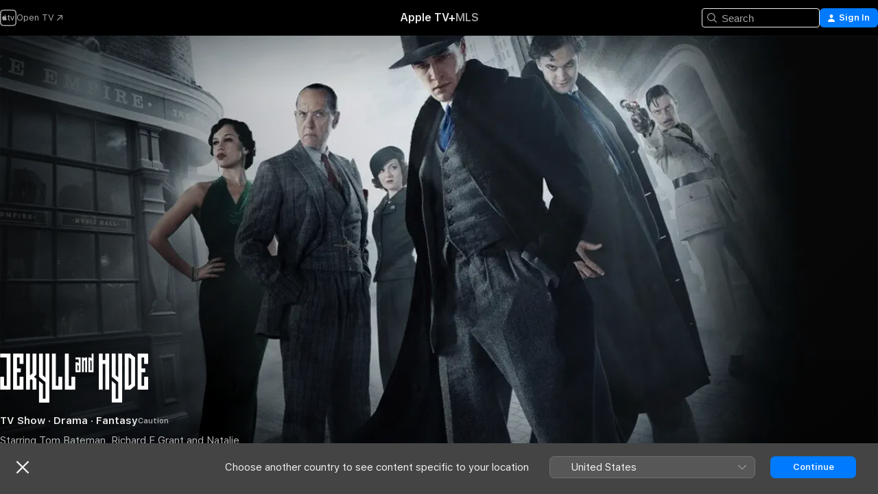

--- FILE ---
content_type: text/html
request_url: https://tv.apple.com/gb/show/jekyll-and-hyde/umc.cmc.1vc5k7mznrz74n5jb9ka1rtph
body_size: 34663
content:
<!DOCTYPE html>
<html dir="ltr" lang="en-GB">
    <head>
        <meta charset="utf-8" />
        <meta http-equiv="X-UA-Compatible" content="IE=edge" />
        <meta name="viewport" content="width=device-width,initial-scale=1" />
        <meta name="applicable-device" content="pc,mobile" />
        <meta name="referrer" content="strict-origin" />

        <link
            rel="apple-touch-icon"
            sizes="180x180"
            href="/assets/favicon/favicon-180.png"
        />
        <link
            rel="icon"
            type="image/png"
            sizes="32x32"
            href="/assets/favicon/favicon-32.png"
        />
        <link
            rel="icon"
            type="image/png"
            sizes="16x16"
            href="/assets/favicon/favicon-16.png"
        />
        <link
            rel="mask-icon"
            href="/assets/favicon/favicon.svg"
            color="#000000"
        />
        <link rel="manifest" href="/manifest.json" />

        <title>‎Jekyll and Hyde - Apple TV</title><!-- HEAD_svelte-1f6k8o2_START --><meta name="version" content="2542.14.0-external"><!-- HEAD_svelte-1f6k8o2_END --><!-- HEAD_svelte-1frznod_START --><link rel="preconnect" href="//www.apple.com/wss/fonts" crossorigin="anonymous"><link rel="stylesheet" as="style" href="//www.apple.com/wss/fonts?families=SF+Pro,v4%7CSF+Pro+Icons,v1&amp;display=swap" type="text/css" referrerpolicy="strict-origin-when-cross-origin"><!-- HEAD_svelte-1frznod_END --><!-- HEAD_svelte-1dn0qnz_START -->    <meta name="description" content="Starring Tom Bateman, Richard E Grant and Natalie Gumede, this Charlie Higson creation is inspired by Robert Louis Stevenson's classic novel `The Stra…">  <link rel="canonical" href="https://tv.apple.com/gb/show/jekyll-and-hyde/umc.cmc.1vc5k7mznrz74n5jb9ka1rtph">        <meta name="apple:title" content="Jekyll and Hyde"> <meta name="apple:description" content="Drama · Fantasy">   <meta property="og:title" content="Jekyll and Hyde - Apple TV"> <meta property="og:description" content="Starring Tom Bateman, Richard E Grant and Natalie Gumede, this Charlie Higson creation is inspired by Robert Louis Stevenson's classic novel `The Stra…"> <meta property="og:site_name" content="Apple TV"> <meta property="og:url" content="https://tv.apple.com/gb/show/jekyll-and-hyde/umc.cmc.1vc5k7mznrz74n5jb9ka1rtph"> <meta property="og:image" content="https://is1-ssl.mzstatic.com/image/thumb/Gghr1pUKbHsXXk1a6aME0A/1200x675CA.TVA23C01.jpg"> <meta property="og:image:secure_url" content="https://is1-ssl.mzstatic.com/image/thumb/Gghr1pUKbHsXXk1a6aME0A/1200x675CA.TVA23C01.jpg"> <meta property="og:image:alt" content="Jekyll and Hyde - Apple TV"> <meta property="og:image:width" content="1200"> <meta property="og:image:height" content="675"> <meta property="og:image:type" content="image/jpg"> <meta property="og:type" content="Show"> <meta property="og:locale" content="en_GB">       <meta name="twitter:title" content="Jekyll and Hyde - Apple TV"> <meta name="twitter:description" content="Starring Tom Bateman, Richard E Grant and Natalie Gumede, this Charlie Higson creation is inspired by Robert Louis Stevenson's classic novel `The Stra…"> <meta name="twitter:site" content="@AppleTV"> <meta name="twitter:image" content="https://is1-ssl.mzstatic.com/image/thumb/Gghr1pUKbHsXXk1a6aME0A/1200x675CA.TVA23C01.jpg"> <meta name="twitter:image:alt" content="Jekyll and Hyde - Apple TV"> <meta name="twitter:card" content="summary_large_image">    <script type="application/ld+json" data-svelte-h="svelte-akop8n">{
                "@context": "https://schema.org",
                "@id": "https://tv.apple.com/#organization",
                "@type": "Organization",
                "name": "Apple TV",
                "url": "https://tv.apple.com",
                "logo": "https://tv.apple.com/assets/knowledge-graph/tv.png",
                "sameAs": [
                    "https://www.wikidata.org/wiki/Q270285",
                    "https://twitter.com/AppleTV",
                    "https://www.instagram.com/appletv/",
                    "https://www.facebook.com/appletv/",
                    "https://www.youtube.com/AppleTV",
                    "https://giphy.com/appletv"
                ],
                "parentOrganization": {
                    "@type": "Organization",
                    "name": "Apple",
                    "@id": "https://www.apple.com/#organization",
                    "url": "https://www.apple.com/"
                }
            }</script>  <!-- HTML_TAG_START -->
                <script id=schema:tv-series type="application/ld+json">
                    {"@context":"https://schema.org","@type":"TVSeries","name":"Jekyll and Hyde","description":"Starring Tom Bateman, Richard E Grant and Natalie Gumede, this Charlie Higson creation is inspired by Robert Louis Stevenson's classic novel `The Stra…","actor":[{"@type":"Person","name":"Richard E. Grant"},{"@type":"Person","name":"Tom Bateman"},{"@type":"Person","name":"Natalie Gumede"}],"datePublished":"2015-10-25T00:00:00.000Z","image":"https://is1-ssl.mzstatic.com/image/thumb/Gghr1pUKbHsXXk1a6aME0A/1200x675CA.TVA23C01.jpg"}
                </script>
                <!-- HTML_TAG_END -->   <!-- HTML_TAG_START -->
                <script id=schema:breadcrumb-list name=schema:breadcrumb-list type="application/ld+json">
                    {"@context":"https://schema.org","@type":"BreadcrumbList","itemListElement":[{"@type":"ListItem","position":1,"item":{"@id":"https://tv.apple.com","name":"Apple TV"}},{"@type":"ListItem","position":2,"item":{"@id":"https://tv.apple.com/gb/show/jekyll-and-hyde/umc.cmc.1vc5k7mznrz74n5jb9ka1rtph","name":"Jekyll and Hyde"}}]}
                </script>
                <!-- HTML_TAG_END --> <!-- HEAD_svelte-1dn0qnz_END -->
      <script type="module" crossorigin src="/assets/main~DkWVtgr868.js"></script>
      <link rel="modulepreload" crossorigin href="/assets/CommerceModalContainer~DZn8aLE31Q.js">
      <link rel="stylesheet" crossorigin href="/assets/CommerceModalContainer~TxrcoVj-OQ.css">
      <link rel="stylesheet" crossorigin href="/assets/main~CNJNxXbkgW.css">
      <script type="module">import.meta.url;import("_").catch(()=>1);async function* g(){};window.__vite_is_modern_browser=true;</script>
      <script type="module">!function(){if(window.__vite_is_modern_browser)return;console.warn("vite: loading legacy chunks, syntax error above and the same error below should be ignored");var e=document.getElementById("vite-legacy-polyfill"),n=document.createElement("script");n.src=e.src,n.onload=function(){System.import(document.getElementById('vite-legacy-entry').getAttribute('data-src'))},document.body.appendChild(n)}();</script>
    </head>
    <body>
        <script src="/assets/focus-visible/focus-visible.min.js"></script>
        <script
            async
            src="/includes/js-cdn/musickit/v3/amp/mediakit.js"
        ></script>
        <script
            type="module"
            async
            src="/includes/js-cdn/musickit/v3/components/musickit-components/musickit-components.esm.js"
        ></script>
        <script
            nomodule
            async
            src="/includes/js-cdn/musickit/v3/components/musickit-components/musickit-components.js"
        ></script>
        <svg style="display: none" xmlns="http://www.w3.org/2000/svg">
            <symbol id="play-circle-fill" viewBox="0 0 60 60">
                <path
                    class="icon-circle-fill__circle"
                    fill="var(--iconCircleFillBG, transparent)"
                    d="M30 60c16.411 0 30-13.617 30-30C60 13.588 46.382 0 29.971 0 13.588 0 .001 13.588.001 30c0 16.383 13.617 30 30 30Z"
                />
                <path
                    fill="var(--iconFillArrow, var(--keyColor, black))"
                    d="M24.411 41.853c-1.41.853-3.028.177-3.028-1.294V19.47c0-1.44 1.735-2.058 3.028-1.294l17.265 10.235a1.89 1.89 0 0 1 0 3.265L24.411 41.853Z"
                />
            </symbol>
        </svg>
        <div class="body-container">
               <div class="app-container svelte-ksk4wg" data-testid="app-container"><div data-testid="header" class="header header--color svelte-17u3p6w"><div class="header__contents svelte-17u3p6w"><div class="header__open svelte-17u3p6w"></div> <div class="header__tabs svelte-17u3p6w"></div> <div class="header__controls svelte-17u3p6w"><div class="header__search svelte-17u3p6w"><div class="search-input search-input--overrides svelte-1m14fku menu" data-testid="search-input"><div data-testid="amp-search-input" aria-controls="search-suggestions" aria-expanded="false" aria-haspopup="listbox" aria-owns="search-suggestions" class="search-input-container svelte-rg26q6" tabindex="-1" role=""><div class="flex-container svelte-rg26q6"><form role="search" id="search-input-form" class="svelte-rg26q6"><svg width="16" height="16" viewBox="0 0 16 16" class="search-svg" aria-hidden="true"><path d="M11.87 10.835q.027.022.051.047l3.864 3.863a.735.735 0 1 1-1.04 1.04l-3.863-3.864-.047-.051a6.667 6.667 0 1 1 1.035-1.035M6.667 12a5.333 5.333 0 1 0 0-10.667 5.333 5.333 0 0 0 0 10.667"></path></svg> <input value="" aria-autocomplete="list" aria-multiline="false" aria-controls="search-suggestions" placeholder="Search" spellcheck="false" autocomplete="off" autocorrect="off" autocapitalize="off" type="search" class="search-input__text-field svelte-rg26q6" data-testid="search-input__text-field"></form> </div> <div data-testid="search-scope-bar"></div>   </div> </div></div> <div class="auth-content svelte-114v0sv" data-testid="auth-content"> <button tabindex="0" data-testid="sign-in-button" class="commerce-button signin svelte-jf121i"><svg width="10" height="11" viewBox="0 0 10 11" class="auth-icon"><path d="M5 5.295c-1.296 0-2.385-1.176-2.385-2.678C2.61 1.152 3.716 0 5 0c1.29 0 2.39 1.128 2.39 2.611C7.39 4.12 6.297 5.295 5 5.295M1.314 11C.337 11 0 10.698 0 10.144c0-1.55 1.929-3.685 5-3.685 3.065 0 5 2.135 5 3.685 0 .554-.337.856-1.314.856z"></path></svg> <span class="button-text">Sign In</span> </button> </div></div></div>  </div>   <div id="scrollable-page" class="scrollable-page svelte-xmtc6f" data-main-content data-testid="main-section" aria-hidden="false"><main data-testid="main" class="svelte-1vdwh3d"><div class="content-container svelte-1vdwh3d" data-testid="content-container">    <div class="section svelte-190eab9" data-testid="section-container" aria-label=""><div class="section-content" data-testid="section-content"> <div class="product-header__wrapper svelte-119wsvk"><div class="product-header dark svelte-119wsvk" data-type="Show" data-testid="product-header"><div class="superhero-lockup-container svelte-1etfiyq"><div class="artwork-container svelte-t4o8fn">  <div data-testid="artwork-component" class="artwork-component artwork-component--aspect-ratio artwork-component--orientation-landscape svelte-uduhys    artwork-component--fullwidth    artwork-component--has-borders" style="
            --artwork-bg-color: rgb(26,32,35);
            --aspect-ratio: 1.7777777777777777;
            --placeholder-bg-color: rgb(26,32,35);
       ">   <picture class="svelte-uduhys"><source sizes="1200px" srcset="https://is1-ssl.mzstatic.com/image/thumb/VupjxMPN7qWsUKMW-8XH-w/1200x675sr.webp 1200w,https://is1-ssl.mzstatic.com/image/thumb/VupjxMPN7qWsUKMW-8XH-w/1440x810sr.webp 1440w" type="image/webp"> <source sizes="1200px" srcset="https://is1-ssl.mzstatic.com/image/thumb/VupjxMPN7qWsUKMW-8XH-w/1200x675sr-60.jpg 1200w,https://is1-ssl.mzstatic.com/image/thumb/VupjxMPN7qWsUKMW-8XH-w/1440x810sr-60.jpg 1440w" type="image/jpeg"> <img alt="" class="artwork-component__contents artwork-component__image svelte-uduhys" src="/assets/artwork/1x1.gif" role="presentation" decoding="async" width="1200" height="675" fetchpriority="high" style="opacity: 1;"></picture> </div>   </div> <div class="container dark svelte-1i2lgmg page-header"><article class="lockup svelte-1i2lgmg"><header class="svelte-1i2lgmg">  <div class="content-logo svelte-1i2lgmg"><div style="display: contents; --picture-max-height:81px; --picture-max-width:216px;">  <picture class="picture svelte-1fyueul"><source srcset="https://is1-ssl.mzstatic.com/image/thumb/Features114/v4/3a/2e/7b/3a2e7b4d-6930-7699-4bf4-76fa74d0bf37/xvp246913929210621789.png/216x81.png 216w,https://is1-ssl.mzstatic.com/image/thumb/Features114/v4/3a/2e/7b/3a2e7b4d-6930-7699-4bf4-76fa74d0bf37/xvp246913929210621789.png/432x162.png 432w" type="image/png"><source srcset="https://is1-ssl.mzstatic.com/image/thumb/Features114/v4/3a/2e/7b/3a2e7b4d-6930-7699-4bf4-76fa74d0bf37/xvp246913929210621789.png/216x81.webp 216w,https://is1-ssl.mzstatic.com/image/thumb/Features114/v4/3a/2e/7b/3a2e7b4d-6930-7699-4bf4-76fa74d0bf37/xvp246913929210621789.png/432x162.webp 432w" type="image/webp"> <img alt="Jekyll and Hyde" loading="lazy" src="/assets/artwork/1x1.gif" class="svelte-1fyueul"> </picture></div></div>  <div class="metadata svelte-1i2lgmg"> <div style="display: contents; --metadata-list-line-clamp:1;"><span class="metadata-list svelte-i707bi" data-testid="metadata-list"><span>TV Show</span>  · <span>Drama</span>  · <span>Fantasy</span>  </span></div> <div style="display: contents; --display:contents; --opacity:1;"><ul class="badge-row light svelte-nd7koe" data-testid="metadata-badges"><li class="badge badge--rating rating--uk_tv_c svelte-nd7koe" aria-label="Rated Caution"><span aria-hidden="true" data-rating="Caution" class="svelte-nd7koe"></span> </li> </ul></div></div></header> <div class="description svelte-1i2lgmg"><span class="svelte-1i2lgmg"><div style="display: contents; --moreTextColorOverride:var(--keyColor);">  <div class="truncate-wrapper svelte-p1v1m6"><p data-testid="truncate-text" dir="auto" class="content svelte-p1v1m6  title-3" style="--lines: 2; --line-height: var(--lineHeight, 16); --link-length: 4;"><!-- HTML_TAG_START -->Starring Tom Bateman, Richard E Grant and Natalie Gumede, this Charlie Higson creation is inspired by Robert Louis Stevenson's classic novel `The Strange Case of Dr Jekyll and Mr Hyde'. The fantasy-drama follows the story of a young and troubled Robert Jekyll, the grandson of Stevenson's doctor. Throughout the series Jekyll struggles with his abnormal ability to transform entirely when angered, stressed or threatened. The dual nature of his personality and these superhuman tendencies prompts the doctor to explore the truth behind his family history.<!-- HTML_TAG_END --></p> </div> </div></span></div> <div class="details svelte-1i2lgmg"><span class="metadata-list svelte-i707bi" data-testid="metadata-list"><span>2015</span>  · <span>47m</span>  </span> <div style="display: contents; --display:contents; --opacity:0.8;"><ul class="badge-row light svelte-nd7koe" data-testid="metadata-badges"><li class="badge badge--hd svelte-nd7koe" aria-label="High Definition"><span aria-hidden="true" class="svelte-nd7koe"></span> </li> </ul></div></div> </article>    <div class="personnel svelte-1i2lgmg"><div><span class="personnel-title svelte-1i2lgmg">Starring</span> <span class="personnel-list svelte-1i2lgmg"><span class="person svelte-1i2lgmg"><a href="https://tv.apple.com/gb/person/richard-e-grant/umc.cpc.5gy2t0go4nx7vxe19bxggzhk2" class="person-link svelte-1i2lgmg">Richard E. Grant</a><span class="person-separator svelte-1i2lgmg">,  </span></span><span class="person svelte-1i2lgmg"><a href="https://tv.apple.com/gb/person/tom-bateman/umc.cpc.1ju2udwzsjtsr8mac34j5byqb" class="person-link svelte-1i2lgmg">Tom Bateman</a><span class="person-separator svelte-1i2lgmg">,  </span></span><span class="person svelte-1i2lgmg"><a href="https://tv.apple.com/gb/person/natalie-gumede/umc.cpc.1mjbhwkliul35te52e2nbp84d" class="person-link svelte-1i2lgmg">Natalie Gumede</a></span></span> </div></div> </div> </div></div> </div></div> </div><div class="section svelte-190eab9   with-bottom-spacing   display-separator" data-testid="section-container" aria-label="Episodes"><div class="section-content" data-testid="section-content"><div class="rich-lockup-shelf-header svelte-1l4rc8w"><div class="header svelte-rnrb59">  <div class="header-title-wrapper svelte-rnrb59">   <h2 class="title svelte-rnrb59" data-testid="header-title"><span class="dir-wrapper" dir="auto">Season 1</span></h2> </div>   </div> </div> <div>   <div class="shelf"><section data-testid="shelf-component" class="shelf-grid shelf-grid--onhover svelte-12rmzef" style="
            --grid-max-content-xsmall: 200px; --grid-column-gap-xsmall: 10px; --grid-row-gap-xsmall: 24px; --grid-small: 3; --grid-column-gap-small: 20px; --grid-row-gap-small: 24px; --grid-medium: 4; --grid-column-gap-medium: 20px; --grid-row-gap-medium: 24px; --grid-large: 5; --grid-column-gap-large: 20px; --grid-row-gap-large: 24px; --grid-xlarge: 5; --grid-column-gap-xlarge: 20px; --grid-row-gap-xlarge: 24px;
            --grid-type: C;
            --grid-rows: 1;
            --standard-lockup-shadow-offset: 15px;
            
        "> <div class="shelf-grid__body svelte-12rmzef" data-testid="shelf-body">   <button disabled aria-label="Previous Page" type="button" class="shelf-grid-nav__arrow shelf-grid-nav__arrow--left svelte-1xmivhv" data-testid="shelf-button-left" style="--offset: 0px;"><svg xmlns="http://www.w3.org/2000/svg" viewBox="0 0 9 31"><path d="M5.275 29.46a1.61 1.61 0 0 0 1.456 1.077c1.018 0 1.772-.737 1.772-1.737 0-.526-.277-1.186-.449-1.62l-4.68-11.912L8.05 3.363c.172-.442.45-1.116.45-1.625A1.7 1.7 0 0 0 6.728.002a1.6 1.6 0 0 0-1.456 1.09L.675 12.774c-.301.775-.677 1.744-.677 2.495 0 .754.376 1.705.677 2.498L5.272 29.46Z"></path></svg></button> <ul slot="shelf-content" class="shelf-grid__list shelf-grid__list--grid-type-C shelf-grid__list--grid-rows-1 svelte-12rmzef" role="list" tabindex="-1" data-testid="shelf-item-list">   <li class="shelf-grid__list-item svelte-12rmzef" data-index="0" aria-hidden="true"><div class="svelte-12rmzef"><div slot="item" class="svelte-5fmy7e">  <a class="lockup svelte-93u9ds" href="https://tv.apple.com/gb/episode/the-harbinger/umc.cmc.1nojiitmsgg3p9oc3ldxtbetf?showId=umc.cmc.1vc5k7mznrz74n5jb9ka1rtph" aria-label="The Harbinger" data-testid="lockup" style="--lockup-aspect-ratio: 16/9; --lockup-border-radius: 14px; --lockup-chin-height: 70px;"><div class="grid svelte-93u9ds" data-testid="grid"><div class="artwork svelte-93u9ds" data-testid="artwork">  <div data-testid="artwork-component" class="artwork-component artwork-component--aspect-ratio artwork-component--orientation-landscape svelte-uduhys    artwork-component--fullwidth    artwork-component--has-borders" style="
            --artwork-bg-color: #977B66;
            --aspect-ratio: 1.3026819923371646;
            --placeholder-bg-color: #977B66;
       ">   <picture class="svelte-uduhys"><source sizes=" (max-width:1319px) 290px,(min-width:1320px) and (max-width:1679px) 340px,340px" srcset="https://is1-ssl.mzstatic.com/image/thumb/Ng6lmaj0r_BPQDjzXCZRhg/290x233KF.TVALC02.webp?color=977B66&amp;style=l 290w,https://is1-ssl.mzstatic.com/image/thumb/Ng6lmaj0r_BPQDjzXCZRhg/340x261KF.TVALC02.webp?color=977B66&amp;style=l 340w,https://is1-ssl.mzstatic.com/image/thumb/Ng6lmaj0r_BPQDjzXCZRhg/580x466KF.TVALC02.webp?color=977B66&amp;style=l 580w,https://is1-ssl.mzstatic.com/image/thumb/Ng6lmaj0r_BPQDjzXCZRhg/680x522KF.TVALC02.webp?color=977B66&amp;style=l 680w" type="image/webp"> <source sizes=" (max-width:1319px) 290px,(min-width:1320px) and (max-width:1679px) 340px,340px" srcset="https://is1-ssl.mzstatic.com/image/thumb/Ng6lmaj0r_BPQDjzXCZRhg/290x233KF.TVALC02-60.jpg?color=977B66&amp;style=l 290w,https://is1-ssl.mzstatic.com/image/thumb/Ng6lmaj0r_BPQDjzXCZRhg/340x261KF.TVALC02-60.jpg?color=977B66&amp;style=l 340w,https://is1-ssl.mzstatic.com/image/thumb/Ng6lmaj0r_BPQDjzXCZRhg/580x466KF.TVALC02-60.jpg?color=977B66&amp;style=l 580w,https://is1-ssl.mzstatic.com/image/thumb/Ng6lmaj0r_BPQDjzXCZRhg/680x522KF.TVALC02-60.jpg?color=977B66&amp;style=l 680w" type="image/jpeg"> <img alt="" class="artwork-component__contents artwork-component__image svelte-uduhys" loading="lazy" src="/assets/artwork/1x1.gif" role="presentation" decoding="async" width="340" height="261" fetchpriority="auto" style="opacity: 1;"></picture> </div></div> <div class="metadata svelte-oo63us"><div class="legibility-gradient svelte-oo63us"></div> <div class="content svelte-oo63us" style="--description-lines: 2; --description-lines-xs: 2; --content-height: 70px; --content-height-xs: 70px;"><div class="tag svelte-oo63us">EPISODE 1</div> <div class="title svelte-oo63us">The Harbinger</div> <div class="description svelte-oo63us">Fantasy drama series set in 1930s London. After Robert Jekyll experiences a disturbing transformation in himself, he finds that other people know more about his past than he does. He bids farewell to his adoptive parents in Ceylon and travels to England where he discovers that he is in line for a large inheritance. Unknown to Robert, a shadowy organisation called Tenebrae is after him, while head of Military Intelligence Bulstrode plans to use Robert as bait to trap Captain Dance. As the net tightens around Robert he realises he is in deeper than he ever imagined.</div></div> <div class="progress-and-attribution svelte-zt5qt2">  <div class="duration svelte-zt5qt2">44 min</div> <div class="accessories svelte-zt5qt2"><amp-contextual-menu-button config="[object Object]" class="svelte-1sn4kz"> <span aria-label="MORE" class="more-button svelte-1sn4kz more-button--platter" data-testid="more-button" slot="trigger-content"><svg width="28" height="28" viewBox="0 0 28 28" class="glyph" xmlns="http://www.w3.org/2000/svg"><circle fill="var(--iconCircleFill, transparent)" cx="14" cy="14" r="14"></circle><path fill="var(--iconEllipsisFill, white)" d="M10.105 14c0-.87-.687-1.55-1.564-1.55-.862 0-1.557.695-1.557 1.55 0 .848.695 1.55 1.557 1.55.855 0 1.564-.702 1.564-1.55zm5.437 0c0-.87-.68-1.55-1.542-1.55A1.55 1.55 0 0012.45 14c0 .848.695 1.55 1.55 1.55.848 0 1.542-.702 1.542-1.55zm5.474 0c0-.87-.687-1.55-1.557-1.55-.87 0-1.564.695-1.564 1.55 0 .848.694 1.55 1.564 1.55.848 0 1.557-.702 1.557-1.55z"></path></svg></span> </amp-contextual-menu-button></div> </div></div>  </div> </a></div> </div></li>   <li class="shelf-grid__list-item svelte-12rmzef" data-index="1" aria-hidden="true"><div class="svelte-12rmzef"><div slot="item" class="svelte-5fmy7e">  <a class="lockup svelte-93u9ds" href="https://tv.apple.com/gb/episode/mr-hyde/umc.cmc.7gz9271e41mpz5t1e6zatvc3m?showId=umc.cmc.1vc5k7mznrz74n5jb9ka1rtph" aria-label="Mr Hyde" data-testid="lockup" style="--lockup-aspect-ratio: 16/9; --lockup-border-radius: 14px; --lockup-chin-height: 70px;"><div class="grid svelte-93u9ds" data-testid="grid"><div class="artwork svelte-93u9ds" data-testid="artwork">  <div data-testid="artwork-component" class="artwork-component artwork-component--aspect-ratio artwork-component--orientation-landscape svelte-uduhys    artwork-component--fullwidth    artwork-component--has-borders" style="
            --artwork-bg-color: #2C473F;
            --aspect-ratio: 1.3026819923371646;
            --placeholder-bg-color: #2C473F;
       ">   <picture class="svelte-uduhys"><source sizes=" (max-width:1319px) 290px,(min-width:1320px) and (max-width:1679px) 340px,340px" srcset="https://is1-ssl.mzstatic.com/image/thumb/CHtu3Cg1I5GyotG5Tnge8Q/290x233KF.TVALC02.webp?color=2C473F&amp;style=l 290w,https://is1-ssl.mzstatic.com/image/thumb/CHtu3Cg1I5GyotG5Tnge8Q/340x261KF.TVALC02.webp?color=2C473F&amp;style=l 340w,https://is1-ssl.mzstatic.com/image/thumb/CHtu3Cg1I5GyotG5Tnge8Q/580x466KF.TVALC02.webp?color=2C473F&amp;style=l 580w,https://is1-ssl.mzstatic.com/image/thumb/CHtu3Cg1I5GyotG5Tnge8Q/680x522KF.TVALC02.webp?color=2C473F&amp;style=l 680w" type="image/webp"> <source sizes=" (max-width:1319px) 290px,(min-width:1320px) and (max-width:1679px) 340px,340px" srcset="https://is1-ssl.mzstatic.com/image/thumb/CHtu3Cg1I5GyotG5Tnge8Q/290x233KF.TVALC02-60.jpg?color=2C473F&amp;style=l 290w,https://is1-ssl.mzstatic.com/image/thumb/CHtu3Cg1I5GyotG5Tnge8Q/340x261KF.TVALC02-60.jpg?color=2C473F&amp;style=l 340w,https://is1-ssl.mzstatic.com/image/thumb/CHtu3Cg1I5GyotG5Tnge8Q/580x466KF.TVALC02-60.jpg?color=2C473F&amp;style=l 580w,https://is1-ssl.mzstatic.com/image/thumb/CHtu3Cg1I5GyotG5Tnge8Q/680x522KF.TVALC02-60.jpg?color=2C473F&amp;style=l 680w" type="image/jpeg"> <img alt="" class="artwork-component__contents artwork-component__image svelte-uduhys" loading="lazy" src="/assets/artwork/1x1.gif" role="presentation" decoding="async" width="340" height="261" fetchpriority="auto" style="opacity: 1;"></picture> </div></div> <div class="metadata svelte-oo63us"><div class="legibility-gradient svelte-oo63us"></div> <div class="content svelte-oo63us" style="--description-lines: 2; --description-lines-xs: 2; --content-height: 70px; --content-height-xs: 70px;"><div class="tag svelte-oo63us">EPISODE 2</div> <div class="title svelte-oo63us">Mr Hyde</div> <div class="description svelte-oo63us">Fantasy drama series set in 1930s London. Robert cannot understand how he survived the attempt on his life, and follows the advice of new friends Lily and Max to seek answers in his grandfather's house. Meanwhile, his brother Ravi must evade the undead and the colonial police to bring Robert news from Ceylon. Robert tells Max about being attacked in the East End, so Max takes him back to the Empire Hall where Bella and Garson recognise him from the night before. When Robert transforms again and saves Garson's life, the old man reveals he once worked for Robert's family.</div></div> <div class="progress-and-attribution svelte-zt5qt2">  <div class="duration svelte-zt5qt2">44 min</div> <div class="accessories svelte-zt5qt2"><amp-contextual-menu-button config="[object Object]" class="svelte-1sn4kz"> <span aria-label="MORE" class="more-button svelte-1sn4kz more-button--platter" data-testid="more-button" slot="trigger-content"><svg width="28" height="28" viewBox="0 0 28 28" class="glyph" xmlns="http://www.w3.org/2000/svg"><circle fill="var(--iconCircleFill, transparent)" cx="14" cy="14" r="14"></circle><path fill="var(--iconEllipsisFill, white)" d="M10.105 14c0-.87-.687-1.55-1.564-1.55-.862 0-1.557.695-1.557 1.55 0 .848.695 1.55 1.557 1.55.855 0 1.564-.702 1.564-1.55zm5.437 0c0-.87-.68-1.55-1.542-1.55A1.55 1.55 0 0012.45 14c0 .848.695 1.55 1.55 1.55.848 0 1.542-.702 1.542-1.55zm5.474 0c0-.87-.687-1.55-1.557-1.55-.87 0-1.564.695-1.564 1.55 0 .848.694 1.55 1.564 1.55.848 0 1.557-.702 1.557-1.55z"></path></svg></span> </amp-contextual-menu-button></div> </div></div>  </div> </a></div> </div></li>   <li class="shelf-grid__list-item svelte-12rmzef" data-index="2" aria-hidden="true"><div class="svelte-12rmzef"><div slot="item" class="svelte-5fmy7e">  <a class="lockup svelte-93u9ds" href="https://tv.apple.com/gb/episode/the-cutter/umc.cmc.6x5g206jqkxt1459mp6b0swp4?showId=umc.cmc.1vc5k7mznrz74n5jb9ka1rtph" aria-label="The Cutter" data-testid="lockup" style="--lockup-aspect-ratio: 16/9; --lockup-border-radius: 14px; --lockup-chin-height: 70px;"><div class="grid svelte-93u9ds" data-testid="grid"><div class="artwork svelte-93u9ds" data-testid="artwork">  <div data-testid="artwork-component" class="artwork-component artwork-component--aspect-ratio artwork-component--orientation-landscape svelte-uduhys    artwork-component--fullwidth    artwork-component--has-borders" style="
            --artwork-bg-color: #14120C;
            --aspect-ratio: 1.3026819923371646;
            --placeholder-bg-color: #14120C;
       ">   <picture class="svelte-uduhys"><source sizes=" (max-width:1319px) 290px,(min-width:1320px) and (max-width:1679px) 340px,340px" srcset="https://is1-ssl.mzstatic.com/image/thumb/-iqDM1VxsAqOC7YA7R4PGw/290x233KF.TVALC02.webp?color=14120C&amp;style=l 290w,https://is1-ssl.mzstatic.com/image/thumb/-iqDM1VxsAqOC7YA7R4PGw/340x261KF.TVALC02.webp?color=14120C&amp;style=l 340w,https://is1-ssl.mzstatic.com/image/thumb/-iqDM1VxsAqOC7YA7R4PGw/580x466KF.TVALC02.webp?color=14120C&amp;style=l 580w,https://is1-ssl.mzstatic.com/image/thumb/-iqDM1VxsAqOC7YA7R4PGw/680x522KF.TVALC02.webp?color=14120C&amp;style=l 680w" type="image/webp"> <source sizes=" (max-width:1319px) 290px,(min-width:1320px) and (max-width:1679px) 340px,340px" srcset="https://is1-ssl.mzstatic.com/image/thumb/-iqDM1VxsAqOC7YA7R4PGw/290x233KF.TVALC02-60.jpg?color=14120C&amp;style=l 290w,https://is1-ssl.mzstatic.com/image/thumb/-iqDM1VxsAqOC7YA7R4PGw/340x261KF.TVALC02-60.jpg?color=14120C&amp;style=l 340w,https://is1-ssl.mzstatic.com/image/thumb/-iqDM1VxsAqOC7YA7R4PGw/580x466KF.TVALC02-60.jpg?color=14120C&amp;style=l 580w,https://is1-ssl.mzstatic.com/image/thumb/-iqDM1VxsAqOC7YA7R4PGw/680x522KF.TVALC02-60.jpg?color=14120C&amp;style=l 680w" type="image/jpeg"> <img alt="" class="artwork-component__contents artwork-component__image svelte-uduhys" loading="lazy" src="/assets/artwork/1x1.gif" role="presentation" decoding="async" width="340" height="261" fetchpriority="auto" style="opacity: 1;"></picture> </div></div> <div class="metadata svelte-oo63us"><div class="legibility-gradient svelte-oo63us"></div> <div class="content svelte-oo63us" style="--description-lines: 2; --description-lines-xs: 2; --content-height: 70px; --content-height-xs: 70px;"><div class="tag svelte-oo63us">EPISODE 3</div> <div class="title svelte-oo63us">The Cutter</div> <div class="description svelte-oo63us">Fantasy drama series set in 1930s London. After Garson tells Robert that his ancestors unleashed their dual identities with a form of medication, Robert is determined to cure himself the same way. Desperate to hide his secret from Lily, Robert tries some old potions from the laboratory. Garson also tells Robert that his grandmother Maggie may still be alive. Max's assistant Hils manages to prise some vital clues from Bella, and Robert and his friends race to find Maggie before Captain Dance's team can kill her.</div></div> <div class="progress-and-attribution svelte-zt5qt2">  <div class="duration svelte-zt5qt2">43 min</div> <div class="accessories svelte-zt5qt2"><amp-contextual-menu-button config="[object Object]" class="svelte-1sn4kz"> <span aria-label="MORE" class="more-button svelte-1sn4kz more-button--platter" data-testid="more-button" slot="trigger-content"><svg width="28" height="28" viewBox="0 0 28 28" class="glyph" xmlns="http://www.w3.org/2000/svg"><circle fill="var(--iconCircleFill, transparent)" cx="14" cy="14" r="14"></circle><path fill="var(--iconEllipsisFill, white)" d="M10.105 14c0-.87-.687-1.55-1.564-1.55-.862 0-1.557.695-1.557 1.55 0 .848.695 1.55 1.557 1.55.855 0 1.564-.702 1.564-1.55zm5.437 0c0-.87-.68-1.55-1.542-1.55A1.55 1.55 0 0012.45 14c0 .848.695 1.55 1.55 1.55.848 0 1.542-.702 1.542-1.55zm5.474 0c0-.87-.687-1.55-1.557-1.55-.87 0-1.564.695-1.564 1.55 0 .848.694 1.55 1.564 1.55.848 0 1.557-.702 1.557-1.55z"></path></svg></span> </amp-contextual-menu-button></div> </div></div>  </div> </a></div> </div></li>   <li class="shelf-grid__list-item svelte-12rmzef" data-index="3" aria-hidden="true"><div class="svelte-12rmzef"><div slot="item" class="svelte-5fmy7e">  <a class="lockup svelte-93u9ds" href="https://tv.apple.com/gb/episode/the-calyx/umc.cmc.3ooh6osov1jqfepamfnud7h9x?showId=umc.cmc.1vc5k7mznrz74n5jb9ka1rtph" aria-label="The Calyx" data-testid="lockup" style="--lockup-aspect-ratio: 16/9; --lockup-border-radius: 14px; --lockup-chin-height: 70px;"><div class="grid svelte-93u9ds" data-testid="grid"><div class="artwork svelte-93u9ds" data-testid="artwork">  <div data-testid="artwork-component" class="artwork-component artwork-component--aspect-ratio artwork-component--orientation-landscape svelte-uduhys    artwork-component--fullwidth    artwork-component--has-borders" style="
            --artwork-bg-color: #645849;
            --aspect-ratio: 1.3026819923371646;
            --placeholder-bg-color: #645849;
       ">   <picture class="svelte-uduhys"><source sizes=" (max-width:1319px) 290px,(min-width:1320px) and (max-width:1679px) 340px,340px" srcset="https://is1-ssl.mzstatic.com/image/thumb/mrKYVpdgeucY5QECV3f1TQ/290x233KF.TVALC02.webp?color=645849&amp;style=l 290w,https://is1-ssl.mzstatic.com/image/thumb/mrKYVpdgeucY5QECV3f1TQ/340x261KF.TVALC02.webp?color=645849&amp;style=l 340w,https://is1-ssl.mzstatic.com/image/thumb/mrKYVpdgeucY5QECV3f1TQ/580x466KF.TVALC02.webp?color=645849&amp;style=l 580w,https://is1-ssl.mzstatic.com/image/thumb/mrKYVpdgeucY5QECV3f1TQ/680x522KF.TVALC02.webp?color=645849&amp;style=l 680w" type="image/webp"> <source sizes=" (max-width:1319px) 290px,(min-width:1320px) and (max-width:1679px) 340px,340px" srcset="https://is1-ssl.mzstatic.com/image/thumb/mrKYVpdgeucY5QECV3f1TQ/290x233KF.TVALC02-60.jpg?color=645849&amp;style=l 290w,https://is1-ssl.mzstatic.com/image/thumb/mrKYVpdgeucY5QECV3f1TQ/340x261KF.TVALC02-60.jpg?color=645849&amp;style=l 340w,https://is1-ssl.mzstatic.com/image/thumb/mrKYVpdgeucY5QECV3f1TQ/580x466KF.TVALC02-60.jpg?color=645849&amp;style=l 580w,https://is1-ssl.mzstatic.com/image/thumb/mrKYVpdgeucY5QECV3f1TQ/680x522KF.TVALC02-60.jpg?color=645849&amp;style=l 680w" type="image/jpeg"> <img alt="" class="artwork-component__contents artwork-component__image svelte-uduhys" loading="lazy" src="/assets/artwork/1x1.gif" role="presentation" decoding="async" width="340" height="261" fetchpriority="auto" style="opacity: 1;"></picture> </div></div> <div class="metadata svelte-oo63us"><div class="legibility-gradient svelte-oo63us"></div> <div class="content svelte-oo63us" style="--description-lines: 2; --description-lines-xs: 2; --content-height: 70px; --content-height-xs: 70px;"><div class="tag svelte-oo63us">EPISODE 4</div> <div class="title svelte-oo63us">The Calyx</div> <div class="description svelte-oo63us">Fantasy drama series set in 1930s London. Wracked with guilt after failing to get to his grandmother Maggie before Captain Dance's men, Robert, Lily and Garson work tirelessly to cure her of sepsis. Garson makes the chance discovery that Hyde's blood has antibiotic properties. Dance and Bulstrode play cat and mouse in their pursuit of Hyde because Dance believes that only Hyde can help him resurrect the demonic Lord Trash. Robert risks everything by turning into Hyde, but will he be able to save Maggie?</div></div> <div class="progress-and-attribution svelte-zt5qt2">  <div class="duration svelte-zt5qt2">44 min</div> <div class="accessories svelte-zt5qt2"><amp-contextual-menu-button config="[object Object]" class="svelte-1sn4kz"> <span aria-label="MORE" class="more-button svelte-1sn4kz more-button--platter" data-testid="more-button" slot="trigger-content"><svg width="28" height="28" viewBox="0 0 28 28" class="glyph" xmlns="http://www.w3.org/2000/svg"><circle fill="var(--iconCircleFill, transparent)" cx="14" cy="14" r="14"></circle><path fill="var(--iconEllipsisFill, white)" d="M10.105 14c0-.87-.687-1.55-1.564-1.55-.862 0-1.557.695-1.557 1.55 0 .848.695 1.55 1.557 1.55.855 0 1.564-.702 1.564-1.55zm5.437 0c0-.87-.68-1.55-1.542-1.55A1.55 1.55 0 0012.45 14c0 .848.695 1.55 1.55 1.55.848 0 1.542-.702 1.542-1.55zm5.474 0c0-.87-.687-1.55-1.557-1.55-.87 0-1.564.695-1.564 1.55 0 .848.694 1.55 1.564 1.55.848 0 1.557-.702 1.557-1.55z"></path></svg></span> </amp-contextual-menu-button></div> </div></div>  </div> </a></div> </div></li>   <li class="shelf-grid__list-item svelte-12rmzef" data-index="4" aria-hidden="true"><div class="svelte-12rmzef"><div slot="item" class="svelte-5fmy7e">  <a class="lockup svelte-93u9ds" href="https://tv.apple.com/gb/episode/black-dog/umc.cmc.5jhfwmde8xqzldjnctm86uibj?showId=umc.cmc.1vc5k7mznrz74n5jb9ka1rtph" aria-label="Black Dog" data-testid="lockup" style="--lockup-aspect-ratio: 16/9; --lockup-border-radius: 14px; --lockup-chin-height: 70px;"><div class="grid svelte-93u9ds" data-testid="grid"><div class="artwork svelte-93u9ds" data-testid="artwork">  <div data-testid="artwork-component" class="artwork-component artwork-component--aspect-ratio artwork-component--orientation-landscape svelte-uduhys    artwork-component--fullwidth    artwork-component--has-borders" style="
            --artwork-bg-color: #1F272A;
            --aspect-ratio: 1.3026819923371646;
            --placeholder-bg-color: #1F272A;
       ">   <picture class="svelte-uduhys"><source sizes=" (max-width:1319px) 290px,(min-width:1320px) and (max-width:1679px) 340px,340px" srcset="https://is1-ssl.mzstatic.com/image/thumb/ppgPjSYsz6k3WP1vu6XaDQ/290x233KF.TVALC02.webp?color=1F272A&amp;style=l 290w,https://is1-ssl.mzstatic.com/image/thumb/ppgPjSYsz6k3WP1vu6XaDQ/340x261KF.TVALC02.webp?color=1F272A&amp;style=l 340w,https://is1-ssl.mzstatic.com/image/thumb/ppgPjSYsz6k3WP1vu6XaDQ/580x466KF.TVALC02.webp?color=1F272A&amp;style=l 580w,https://is1-ssl.mzstatic.com/image/thumb/ppgPjSYsz6k3WP1vu6XaDQ/680x522KF.TVALC02.webp?color=1F272A&amp;style=l 680w" type="image/webp"> <source sizes=" (max-width:1319px) 290px,(min-width:1320px) and (max-width:1679px) 340px,340px" srcset="https://is1-ssl.mzstatic.com/image/thumb/ppgPjSYsz6k3WP1vu6XaDQ/290x233KF.TVALC02-60.jpg?color=1F272A&amp;style=l 290w,https://is1-ssl.mzstatic.com/image/thumb/ppgPjSYsz6k3WP1vu6XaDQ/340x261KF.TVALC02-60.jpg?color=1F272A&amp;style=l 340w,https://is1-ssl.mzstatic.com/image/thumb/ppgPjSYsz6k3WP1vu6XaDQ/580x466KF.TVALC02-60.jpg?color=1F272A&amp;style=l 580w,https://is1-ssl.mzstatic.com/image/thumb/ppgPjSYsz6k3WP1vu6XaDQ/680x522KF.TVALC02-60.jpg?color=1F272A&amp;style=l 680w" type="image/jpeg"> <img alt="" class="artwork-component__contents artwork-component__image svelte-uduhys" loading="lazy" src="/assets/artwork/1x1.gif" role="presentation" decoding="async" width="340" height="261" fetchpriority="auto" style="opacity: 1;"></picture> </div></div> <div class="metadata svelte-oo63us"><div class="legibility-gradient svelte-oo63us"></div> <div class="content svelte-oo63us" style="--description-lines: 2; --description-lines-xs: 2; --content-height: 70px; --content-height-xs: 70px;"><div class="tag svelte-oo63us">EPISODE 5</div> <div class="title svelte-oo63us">Black Dog</div> <div class="description svelte-oo63us">Fantasy drama series based on the classic Robert Louis Stephenson story, set in 1930s London. Robert visits a distant branch of his family in the country. But, when he and Max learn that a series of murders have occurred in the village - supposedly committed by a legendary demon dog - they suspect the involvement of Tenebrae.</div></div> <div class="progress-and-attribution svelte-zt5qt2">  <div class="duration svelte-zt5qt2">44 min</div> <div class="accessories svelte-zt5qt2"><amp-contextual-menu-button config="[object Object]" class="svelte-1sn4kz"> <span aria-label="MORE" class="more-button svelte-1sn4kz more-button--platter" data-testid="more-button" slot="trigger-content"><svg width="28" height="28" viewBox="0 0 28 28" class="glyph" xmlns="http://www.w3.org/2000/svg"><circle fill="var(--iconCircleFill, transparent)" cx="14" cy="14" r="14"></circle><path fill="var(--iconEllipsisFill, white)" d="M10.105 14c0-.87-.687-1.55-1.564-1.55-.862 0-1.557.695-1.557 1.55 0 .848.695 1.55 1.557 1.55.855 0 1.564-.702 1.564-1.55zm5.437 0c0-.87-.68-1.55-1.542-1.55A1.55 1.55 0 0012.45 14c0 .848.695 1.55 1.55 1.55.848 0 1.542-.702 1.542-1.55zm5.474 0c0-.87-.687-1.55-1.557-1.55-.87 0-1.564.695-1.564 1.55 0 .848.694 1.55 1.564 1.55.848 0 1.557-.702 1.557-1.55z"></path></svg></span> </amp-contextual-menu-button></div> </div></div>  </div> </a></div> </div></li>   <li class="shelf-grid__list-item svelte-12rmzef" data-index="5" aria-hidden="true"><div class="svelte-12rmzef"><div slot="item" class="svelte-5fmy7e">  <a class="lockup svelte-93u9ds" href="https://tv.apple.com/gb/episode/spring-heeled-jack/umc.cmc.73g05jw3c0868xo4thuluets6?showId=umc.cmc.1vc5k7mznrz74n5jb9ka1rtph" aria-label="Spring Heeled Jack" data-testid="lockup" style="--lockup-aspect-ratio: 16/9; --lockup-border-radius: 14px; --lockup-chin-height: 70px;"><div class="grid svelte-93u9ds" data-testid="grid"><div class="artwork svelte-93u9ds" data-testid="artwork">  <div data-testid="artwork-component" class="artwork-component artwork-component--aspect-ratio artwork-component--orientation-landscape svelte-uduhys    artwork-component--fullwidth    artwork-component--has-borders" style="
            --artwork-bg-color: #1D0D17;
            --aspect-ratio: 1.3026819923371646;
            --placeholder-bg-color: #1D0D17;
       ">   <picture class="svelte-uduhys"><source sizes=" (max-width:1319px) 290px,(min-width:1320px) and (max-width:1679px) 340px,340px" srcset="https://is1-ssl.mzstatic.com/image/thumb/_-LIsMH7QYQFJO_996SQxw/290x233KF.TVALC02.webp?color=1D0D17&amp;style=l 290w,https://is1-ssl.mzstatic.com/image/thumb/_-LIsMH7QYQFJO_996SQxw/340x261KF.TVALC02.webp?color=1D0D17&amp;style=l 340w,https://is1-ssl.mzstatic.com/image/thumb/_-LIsMH7QYQFJO_996SQxw/580x466KF.TVALC02.webp?color=1D0D17&amp;style=l 580w,https://is1-ssl.mzstatic.com/image/thumb/_-LIsMH7QYQFJO_996SQxw/680x522KF.TVALC02.webp?color=1D0D17&amp;style=l 680w" type="image/webp"> <source sizes=" (max-width:1319px) 290px,(min-width:1320px) and (max-width:1679px) 340px,340px" srcset="https://is1-ssl.mzstatic.com/image/thumb/_-LIsMH7QYQFJO_996SQxw/290x233KF.TVALC02-60.jpg?color=1D0D17&amp;style=l 290w,https://is1-ssl.mzstatic.com/image/thumb/_-LIsMH7QYQFJO_996SQxw/340x261KF.TVALC02-60.jpg?color=1D0D17&amp;style=l 340w,https://is1-ssl.mzstatic.com/image/thumb/_-LIsMH7QYQFJO_996SQxw/580x466KF.TVALC02-60.jpg?color=1D0D17&amp;style=l 580w,https://is1-ssl.mzstatic.com/image/thumb/_-LIsMH7QYQFJO_996SQxw/680x522KF.TVALC02-60.jpg?color=1D0D17&amp;style=l 680w" type="image/jpeg"> <img alt="" class="artwork-component__contents artwork-component__image svelte-uduhys" loading="lazy" src="/assets/artwork/1x1.gif" role="presentation" decoding="async" width="340" height="261" fetchpriority="auto" style="opacity: 1;"></picture> </div></div> <div class="metadata svelte-oo63us"><div class="legibility-gradient svelte-oo63us"></div> <div class="content svelte-oo63us" style="--description-lines: 2; --description-lines-xs: 2; --content-height: 70px; --content-height-xs: 70px;"><div class="tag svelte-oo63us">EPISODE 6</div> <div class="title svelte-oo63us">Spring Heeled Jack</div> <div class="description svelte-oo63us">Fantasy drama series based on the classic Robert Louis Stephenson story, set in 1930s London. Robert agrees to help the secretive MIO agency investigate a series of monster-related murders in return for Ravi's freedom. However, Robert soon learns that the MIO are not to be trusted.</div></div> <div class="progress-and-attribution svelte-zt5qt2">  <div class="duration svelte-zt5qt2">44 min</div> <div class="accessories svelte-zt5qt2"><amp-contextual-menu-button config="[object Object]" class="svelte-1sn4kz"> <span aria-label="MORE" class="more-button svelte-1sn4kz more-button--platter" data-testid="more-button" slot="trigger-content"><svg width="28" height="28" viewBox="0 0 28 28" class="glyph" xmlns="http://www.w3.org/2000/svg"><circle fill="var(--iconCircleFill, transparent)" cx="14" cy="14" r="14"></circle><path fill="var(--iconEllipsisFill, white)" d="M10.105 14c0-.87-.687-1.55-1.564-1.55-.862 0-1.557.695-1.557 1.55 0 .848.695 1.55 1.557 1.55.855 0 1.564-.702 1.564-1.55zm5.437 0c0-.87-.68-1.55-1.542-1.55A1.55 1.55 0 0012.45 14c0 .848.695 1.55 1.55 1.55.848 0 1.542-.702 1.542-1.55zm5.474 0c0-.87-.687-1.55-1.557-1.55-.87 0-1.564.695-1.564 1.55 0 .848.694 1.55 1.564 1.55.848 0 1.557-.702 1.557-1.55z"></path></svg></span> </amp-contextual-menu-button></div> </div></div>  </div> </a></div> </div></li>   <li class="shelf-grid__list-item svelte-12rmzef placeholder" data-index="6" aria-hidden="true"></li>   <li class="shelf-grid__list-item svelte-12rmzef placeholder" data-index="7" aria-hidden="true"></li>   <li class="shelf-grid__list-item svelte-12rmzef placeholder" data-index="8" aria-hidden="true"></li>   <li class="shelf-grid__list-item svelte-12rmzef placeholder" data-index="9" aria-hidden="true"></li> </ul> <button aria-label="Next Page" type="button" class="shelf-grid-nav__arrow shelf-grid-nav__arrow--right svelte-1xmivhv" data-testid="shelf-button-right" style="--offset: 0px;"><svg xmlns="http://www.w3.org/2000/svg" viewBox="0 0 9 31"><path d="M5.275 29.46a1.61 1.61 0 0 0 1.456 1.077c1.018 0 1.772-.737 1.772-1.737 0-.526-.277-1.186-.449-1.62l-4.68-11.912L8.05 3.363c.172-.442.45-1.116.45-1.625A1.7 1.7 0 0 0 6.728.002a1.6 1.6 0 0 0-1.456 1.09L.675 12.774c-.301.775-.677 1.744-.677 2.495 0 .754.376 1.705.677 2.498L5.272 29.46Z"></path></svg></button></div> </section> </div></div></div> </div><div class="section svelte-190eab9   with-bottom-spacing   display-separator" data-testid="section-container" aria-label="Related"><div class="section-content" data-testid="section-content"><div class="rich-lockup-shelf-header svelte-1l4rc8w"><div class="header svelte-rnrb59">  <div class="header-title-wrapper svelte-rnrb59">   <h2 class="title svelte-rnrb59 title-link" data-testid="header-title"><a href="https://tv.apple.com/gb/shelf/related/uts.col.ContentRelated.umc.cmc.1vc5k7mznrz74n5jb9ka1rtph" class="title__button svelte-rnrb59" role="link" tabindex="0"><span class="dir-wrapper" dir="auto">Related</span> <svg xmlns="http://www.w3.org/2000/svg" class="chevron" viewBox="0 0 64 64" aria-hidden="true"><path d="M19.817 61.863c1.48 0 2.672-.515 3.702-1.546l24.243-23.63c1.352-1.385 1.996-2.737 2.028-4.443 0-1.674-.644-3.09-2.028-4.443L23.519 4.138c-1.03-.998-2.253-1.513-3.702-1.513-2.994 0-5.409 2.382-5.409 5.344 0 1.481.612 2.833 1.739 3.96l20.99 20.347-20.99 20.283c-1.127 1.126-1.739 2.478-1.739 3.96 0 2.93 2.415 5.344 5.409 5.344"></path></svg></a></h2> </div>   </div> </div> <div>   <div class="shelf"><section data-testid="shelf-component" class="shelf-grid shelf-grid--onhover svelte-12rmzef" style="
            --grid-max-content-xsmall: 144px; --grid-column-gap-xsmall: 10px; --grid-row-gap-xsmall: 24px; --grid-small: 5; --grid-column-gap-small: 20px; --grid-row-gap-small: 24px; --grid-medium: 6; --grid-column-gap-medium: 20px; --grid-row-gap-medium: 24px; --grid-large: 8; --grid-column-gap-large: 20px; --grid-row-gap-large: 24px; --grid-xlarge: 8; --grid-column-gap-xlarge: 20px; --grid-row-gap-xlarge: 24px;
            --grid-type: I;
            --grid-rows: 1;
            --standard-lockup-shadow-offset: 15px;
            
        "> <div class="shelf-grid__body svelte-12rmzef" data-testid="shelf-body">   <button disabled aria-label="Previous Page" type="button" class="shelf-grid-nav__arrow shelf-grid-nav__arrow--left svelte-1xmivhv" data-testid="shelf-button-left" style="--offset: 0px;"><svg xmlns="http://www.w3.org/2000/svg" viewBox="0 0 9 31"><path d="M5.275 29.46a1.61 1.61 0 0 0 1.456 1.077c1.018 0 1.772-.737 1.772-1.737 0-.526-.277-1.186-.449-1.62l-4.68-11.912L8.05 3.363c.172-.442.45-1.116.45-1.625A1.7 1.7 0 0 0 6.728.002a1.6 1.6 0 0 0-1.456 1.09L.675 12.774c-.301.775-.677 1.744-.677 2.495 0 .754.376 1.705.677 2.498L5.272 29.46Z"></path></svg></button> <ul slot="shelf-content" class="shelf-grid__list shelf-grid__list--grid-type-I shelf-grid__list--grid-rows-1 svelte-12rmzef" role="list" tabindex="-1" data-testid="shelf-item-list">   <li class="shelf-grid__list-item svelte-12rmzef" data-index="0" aria-hidden="true"><div class="svelte-12rmzef"><div slot="item" class="svelte-5fmy7e">  <a class="lockup svelte-93u9ds" href="https://tv.apple.com/gb/movie/the-strange-case-of-dr-jekyll-and-mr-hyde/umc.cmc.88aeij93g9ykma30xi206chq" aria-label="The Strange Case of Dr. Jekyll and Mr. Hyde" data-testid="lockup" style="--lockup-aspect-ratio: 2/3; --lockup-border-radius: 14px; --lockup-chin-height: 0px;"><div class="grid svelte-93u9ds grid--no-chin" data-testid="grid"><div class="artwork svelte-93u9ds" data-testid="artwork">  <div data-testid="artwork-component" class="artwork-component artwork-component--aspect-ratio artwork-component--orientation-portrait svelte-uduhys    artwork-component--fullwidth    artwork-component--has-borders" style="
            --artwork-bg-color: rgb(0,0,0);
            --aspect-ratio: 0.6666666666666666;
            --placeholder-bg-color: rgb(0,0,0);
       ">   <picture class="svelte-uduhys"><source sizes="225px" srcset="https://is1-ssl.mzstatic.com/image/thumb/SO6eLA6BJ5c9X3c90FkuIw/225x338CA.TVA23C01.webp 225w,https://is1-ssl.mzstatic.com/image/thumb/SO6eLA6BJ5c9X3c90FkuIw/450x676CA.TVA23C01.webp 450w" type="image/webp"> <source sizes="225px" srcset="https://is1-ssl.mzstatic.com/image/thumb/SO6eLA6BJ5c9X3c90FkuIw/225x338CA.TVA23C01-60.jpg 225w,https://is1-ssl.mzstatic.com/image/thumb/SO6eLA6BJ5c9X3c90FkuIw/450x676CA.TVA23C01-60.jpg 450w" type="image/jpeg"> <img alt="" class="artwork-component__contents artwork-component__image svelte-uduhys" loading="lazy" src="/assets/artwork/1x1.gif" role="presentation" decoding="async" width="225" height="337" fetchpriority="auto" style="opacity: 1;"></picture> </div></div>     <div class="lockup-scrim svelte-rdhtgn" data-testid="lockup-scrim"></div> <div class="lockup-context-menu svelte-1vr883s" data-testid="lockup-context-menu"><amp-contextual-menu-button config="[object Object]" class="svelte-1sn4kz"> <span aria-label="MORE" class="more-button svelte-1sn4kz more-button--platter  more-button--material" data-testid="more-button" slot="trigger-content"><svg width="28" height="28" viewBox="0 0 28 28" class="glyph" xmlns="http://www.w3.org/2000/svg"><circle fill="var(--iconCircleFill, transparent)" cx="14" cy="14" r="14"></circle><path fill="var(--iconEllipsisFill, white)" d="M10.105 14c0-.87-.687-1.55-1.564-1.55-.862 0-1.557.695-1.557 1.55 0 .848.695 1.55 1.557 1.55.855 0 1.564-.702 1.564-1.55zm5.437 0c0-.87-.68-1.55-1.542-1.55A1.55 1.55 0 0012.45 14c0 .848.695 1.55 1.55 1.55.848 0 1.542-.702 1.542-1.55zm5.474 0c0-.87-.687-1.55-1.557-1.55-.87 0-1.564.695-1.564 1.55 0 .848.694 1.55 1.564 1.55.848 0 1.557-.702 1.557-1.55z"></path></svg></span> </amp-contextual-menu-button></div></div> </a></div> </div></li>   <li class="shelf-grid__list-item svelte-12rmzef" data-index="1" aria-hidden="true"><div class="svelte-12rmzef"><div slot="item" class="svelte-5fmy7e">  <a class="lockup svelte-93u9ds" href="https://tv.apple.com/gb/movie/edge-of-sanity/umc.cmc.p3xbmdemt1b2zlcphes0jt5k" aria-label="Edge of Sanity" data-testid="lockup" style="--lockup-aspect-ratio: 2/3; --lockup-border-radius: 14px; --lockup-chin-height: 0px;"><div class="grid svelte-93u9ds grid--no-chin" data-testid="grid"><div class="artwork svelte-93u9ds" data-testid="artwork">  <div data-testid="artwork-component" class="artwork-component artwork-component--aspect-ratio artwork-component--orientation-portrait svelte-uduhys    artwork-component--fullwidth    artwork-component--has-borders" style="
            --artwork-bg-color: rgb(22,12,22);
            --aspect-ratio: 0.6666666666666666;
            --placeholder-bg-color: rgb(22,12,22);
       ">   <picture class="svelte-uduhys"><source sizes="225px" srcset="https://is1-ssl.mzstatic.com/image/thumb/pVlPKElSRb5l5uKtIBFeng/225x338CA.TVA23C01.webp 225w,https://is1-ssl.mzstatic.com/image/thumb/pVlPKElSRb5l5uKtIBFeng/450x676CA.TVA23C01.webp 450w" type="image/webp"> <source sizes="225px" srcset="https://is1-ssl.mzstatic.com/image/thumb/pVlPKElSRb5l5uKtIBFeng/225x338CA.TVA23C01-60.jpg 225w,https://is1-ssl.mzstatic.com/image/thumb/pVlPKElSRb5l5uKtIBFeng/450x676CA.TVA23C01-60.jpg 450w" type="image/jpeg"> <img alt="" class="artwork-component__contents artwork-component__image svelte-uduhys" loading="lazy" src="/assets/artwork/1x1.gif" role="presentation" decoding="async" width="225" height="337" fetchpriority="auto" style="opacity: 1;"></picture> </div></div>     <div class="lockup-scrim svelte-rdhtgn" data-testid="lockup-scrim"></div> <div class="lockup-context-menu svelte-1vr883s" data-testid="lockup-context-menu"><amp-contextual-menu-button config="[object Object]" class="svelte-1sn4kz"> <span aria-label="MORE" class="more-button svelte-1sn4kz more-button--platter  more-button--material" data-testid="more-button" slot="trigger-content"><svg width="28" height="28" viewBox="0 0 28 28" class="glyph" xmlns="http://www.w3.org/2000/svg"><circle fill="var(--iconCircleFill, transparent)" cx="14" cy="14" r="14"></circle><path fill="var(--iconEllipsisFill, white)" d="M10.105 14c0-.87-.687-1.55-1.564-1.55-.862 0-1.557.695-1.557 1.55 0 .848.695 1.55 1.557 1.55.855 0 1.564-.702 1.564-1.55zm5.437 0c0-.87-.68-1.55-1.542-1.55A1.55 1.55 0 0012.45 14c0 .848.695 1.55 1.55 1.55.848 0 1.542-.702 1.542-1.55zm5.474 0c0-.87-.687-1.55-1.557-1.55-.87 0-1.564.695-1.564 1.55 0 .848.694 1.55 1.564 1.55.848 0 1.557-.702 1.557-1.55z"></path></svg></span> </amp-contextual-menu-button></div></div> </a></div> </div></li>   <li class="shelf-grid__list-item svelte-12rmzef" data-index="2" aria-hidden="true"><div class="svelte-12rmzef"><div slot="item" class="svelte-5fmy7e">  <a class="lockup svelte-93u9ds" href="https://tv.apple.com/gb/show/dr-jekyll-and-mr-hyde/umc.cmc.5jz9e1d1cq8ybb9upqkc9dhz5" aria-label="Dr. Jekyll and Mr. Hyde" data-testid="lockup" style="--lockup-aspect-ratio: 2/3; --lockup-border-radius: 14px; --lockup-chin-height: 0px;"><div class="grid svelte-93u9ds grid--no-chin" data-testid="grid"><div class="artwork svelte-93u9ds" data-testid="artwork">  <div data-testid="artwork-component" class="artwork-component artwork-component--aspect-ratio artwork-component--orientation-portrait svelte-uduhys    artwork-component--fullwidth    artwork-component--has-borders" style="
            --artwork-bg-color: rgb(17,22,0);
            --aspect-ratio: 0.6666666666666666;
            --placeholder-bg-color: rgb(17,22,0);
       ">   <picture class="svelte-uduhys"><source sizes="225px" srcset="https://is1-ssl.mzstatic.com/image/thumb/Video2/v4/c5/f1/66/c5f16638-ba24-2417-2cbb-5da5b2e0606c/mzl.nhdkvvlh.jpg/225x338CA.TVA23CF1.webp 225w,https://is1-ssl.mzstatic.com/image/thumb/Video2/v4/c5/f1/66/c5f16638-ba24-2417-2cbb-5da5b2e0606c/mzl.nhdkvvlh.jpg/450x676CA.TVA23CF1.webp 450w" type="image/webp"> <source sizes="225px" srcset="https://is1-ssl.mzstatic.com/image/thumb/Video2/v4/c5/f1/66/c5f16638-ba24-2417-2cbb-5da5b2e0606c/mzl.nhdkvvlh.jpg/225x338CA.TVA23CF1-60.jpg 225w,https://is1-ssl.mzstatic.com/image/thumb/Video2/v4/c5/f1/66/c5f16638-ba24-2417-2cbb-5da5b2e0606c/mzl.nhdkvvlh.jpg/450x676CA.TVA23CF1-60.jpg 450w" type="image/jpeg"> <img alt="" class="artwork-component__contents artwork-component__image svelte-uduhys" loading="lazy" src="/assets/artwork/1x1.gif" role="presentation" decoding="async" width="225" height="337" fetchpriority="auto" style="opacity: 1;"></picture> </div></div>     <div class="lockup-scrim svelte-rdhtgn" data-testid="lockup-scrim"></div> <div class="lockup-context-menu svelte-1vr883s" data-testid="lockup-context-menu"><amp-contextual-menu-button config="[object Object]" class="svelte-1sn4kz"> <span aria-label="MORE" class="more-button svelte-1sn4kz more-button--platter  more-button--material" data-testid="more-button" slot="trigger-content"><svg width="28" height="28" viewBox="0 0 28 28" class="glyph" xmlns="http://www.w3.org/2000/svg"><circle fill="var(--iconCircleFill, transparent)" cx="14" cy="14" r="14"></circle><path fill="var(--iconEllipsisFill, white)" d="M10.105 14c0-.87-.687-1.55-1.564-1.55-.862 0-1.557.695-1.557 1.55 0 .848.695 1.55 1.557 1.55.855 0 1.564-.702 1.564-1.55zm5.437 0c0-.87-.68-1.55-1.542-1.55A1.55 1.55 0 0012.45 14c0 .848.695 1.55 1.55 1.55.848 0 1.542-.702 1.542-1.55zm5.474 0c0-.87-.687-1.55-1.557-1.55-.87 0-1.564.695-1.564 1.55 0 .848.694 1.55 1.564 1.55.848 0 1.557-.702 1.557-1.55z"></path></svg></span> </amp-contextual-menu-button></div></div> </a></div> </div></li>   <li class="shelf-grid__list-item svelte-12rmzef" data-index="3" aria-hidden="true"><div class="svelte-12rmzef"><div slot="item" class="svelte-5fmy7e">  <a class="lockup svelte-93u9ds" href="https://tv.apple.com/gb/movie/dr-jekyll-and-mr-hyde/umc.cmc.6sioi6e6wn3r8dw080tktk1yy" aria-label="Dr. Jekyll and Mr. Hyde" data-testid="lockup" style="--lockup-aspect-ratio: 2/3; --lockup-border-radius: 14px; --lockup-chin-height: 0px;"><div class="grid svelte-93u9ds grid--no-chin" data-testid="grid"><div class="artwork svelte-93u9ds" data-testid="artwork">  <div data-testid="artwork-component" class="artwork-component artwork-component--aspect-ratio artwork-component--orientation-portrait svelte-uduhys    artwork-component--fullwidth    artwork-component--has-borders" style="
            --artwork-bg-color: rgb(13,28,33);
            --aspect-ratio: 0.6666666666666666;
            --placeholder-bg-color: rgb(13,28,33);
       ">   <picture class="svelte-uduhys"><source sizes="225px" srcset="https://is1-ssl.mzstatic.com/image/thumb/Video1/v4/e6/33/3e/e6333e89-04e6-76b6-a5d5-e8b1d16a6ad8/TMP_S_000038_DAZ.jpg/225x338CA.TVA23C01.webp 225w,https://is1-ssl.mzstatic.com/image/thumb/Video1/v4/e6/33/3e/e6333e89-04e6-76b6-a5d5-e8b1d16a6ad8/TMP_S_000038_DAZ.jpg/450x676CA.TVA23C01.webp 450w" type="image/webp"> <source sizes="225px" srcset="https://is1-ssl.mzstatic.com/image/thumb/Video1/v4/e6/33/3e/e6333e89-04e6-76b6-a5d5-e8b1d16a6ad8/TMP_S_000038_DAZ.jpg/225x338CA.TVA23C01-60.jpg 225w,https://is1-ssl.mzstatic.com/image/thumb/Video1/v4/e6/33/3e/e6333e89-04e6-76b6-a5d5-e8b1d16a6ad8/TMP_S_000038_DAZ.jpg/450x676CA.TVA23C01-60.jpg 450w" type="image/jpeg"> <img alt="" class="artwork-component__contents artwork-component__image svelte-uduhys" loading="lazy" src="/assets/artwork/1x1.gif" role="presentation" decoding="async" width="225" height="337" fetchpriority="auto" style="opacity: 1;"></picture> </div></div>     <div class="lockup-scrim svelte-rdhtgn" data-testid="lockup-scrim"></div> <div class="lockup-context-menu svelte-1vr883s" data-testid="lockup-context-menu"><amp-contextual-menu-button config="[object Object]" class="svelte-1sn4kz"> <span aria-label="MORE" class="more-button svelte-1sn4kz more-button--platter  more-button--material" data-testid="more-button" slot="trigger-content"><svg width="28" height="28" viewBox="0 0 28 28" class="glyph" xmlns="http://www.w3.org/2000/svg"><circle fill="var(--iconCircleFill, transparent)" cx="14" cy="14" r="14"></circle><path fill="var(--iconEllipsisFill, white)" d="M10.105 14c0-.87-.687-1.55-1.564-1.55-.862 0-1.557.695-1.557 1.55 0 .848.695 1.55 1.557 1.55.855 0 1.564-.702 1.564-1.55zm5.437 0c0-.87-.68-1.55-1.542-1.55A1.55 1.55 0 0012.45 14c0 .848.695 1.55 1.55 1.55.848 0 1.542-.702 1.542-1.55zm5.474 0c0-.87-.687-1.55-1.557-1.55-.87 0-1.564.695-1.564 1.55 0 .848.694 1.55 1.564 1.55.848 0 1.557-.702 1.557-1.55z"></path></svg></span> </amp-contextual-menu-button></div></div> </a></div> </div></li>   <li class="shelf-grid__list-item svelte-12rmzef" data-index="4" aria-hidden="true"><div class="svelte-12rmzef"><div slot="item" class="svelte-5fmy7e">  <a class="lockup svelte-93u9ds" href="https://tv.apple.com/gb/show/penny-dreadful/umc.cmc.i9c3y9p82iv5rwriutnfd96g" aria-label="Penny Dreadful" data-testid="lockup" style="--lockup-aspect-ratio: 2/3; --lockup-border-radius: 14px; --lockup-chin-height: 0px;"><div class="grid svelte-93u9ds grid--no-chin" data-testid="grid"><div class="artwork svelte-93u9ds" data-testid="artwork">  <div data-testid="artwork-component" class="artwork-component artwork-component--aspect-ratio artwork-component--orientation-portrait svelte-uduhys    artwork-component--fullwidth    artwork-component--has-borders" style="
            --artwork-bg-color: rgb(53,51,51);
            --aspect-ratio: 0.6666666666666666;
            --placeholder-bg-color: rgb(53,51,51);
       ">   <picture class="svelte-uduhys"><source sizes="225px" srcset="https://is1-ssl.mzstatic.com/image/thumb/Video221/v4/a8/21/47/a821471f-cce1-1eb0-6801-92311afedc10/iTunes_PennyDreadful_S3_2000x3000.jpg/225x338CA.TVA23C01.webp 225w,https://is1-ssl.mzstatic.com/image/thumb/Video221/v4/a8/21/47/a821471f-cce1-1eb0-6801-92311afedc10/iTunes_PennyDreadful_S3_2000x3000.jpg/450x676CA.TVA23C01.webp 450w" type="image/webp"> <source sizes="225px" srcset="https://is1-ssl.mzstatic.com/image/thumb/Video221/v4/a8/21/47/a821471f-cce1-1eb0-6801-92311afedc10/iTunes_PennyDreadful_S3_2000x3000.jpg/225x338CA.TVA23C01-60.jpg 225w,https://is1-ssl.mzstatic.com/image/thumb/Video221/v4/a8/21/47/a821471f-cce1-1eb0-6801-92311afedc10/iTunes_PennyDreadful_S3_2000x3000.jpg/450x676CA.TVA23C01-60.jpg 450w" type="image/jpeg"> <img alt="" class="artwork-component__contents artwork-component__image svelte-uduhys" loading="lazy" src="/assets/artwork/1x1.gif" role="presentation" decoding="async" width="225" height="337" fetchpriority="auto" style="opacity: 1;"></picture> </div></div>     <div class="lockup-scrim svelte-rdhtgn" data-testid="lockup-scrim"></div> <div class="lockup-context-menu svelte-1vr883s" data-testid="lockup-context-menu"><amp-contextual-menu-button config="[object Object]" class="svelte-1sn4kz"> <span aria-label="MORE" class="more-button svelte-1sn4kz more-button--platter  more-button--material" data-testid="more-button" slot="trigger-content"><svg width="28" height="28" viewBox="0 0 28 28" class="glyph" xmlns="http://www.w3.org/2000/svg"><circle fill="var(--iconCircleFill, transparent)" cx="14" cy="14" r="14"></circle><path fill="var(--iconEllipsisFill, white)" d="M10.105 14c0-.87-.687-1.55-1.564-1.55-.862 0-1.557.695-1.557 1.55 0 .848.695 1.55 1.557 1.55.855 0 1.564-.702 1.564-1.55zm5.437 0c0-.87-.68-1.55-1.542-1.55A1.55 1.55 0 0012.45 14c0 .848.695 1.55 1.55 1.55.848 0 1.542-.702 1.542-1.55zm5.474 0c0-.87-.687-1.55-1.557-1.55-.87 0-1.564.695-1.564 1.55 0 .848.694 1.55 1.564 1.55.848 0 1.557-.702 1.557-1.55z"></path></svg></span> </amp-contextual-menu-button></div></div> </a></div> </div></li>   <li class="shelf-grid__list-item svelte-12rmzef" data-index="5" aria-hidden="true"><div class="svelte-12rmzef"><div slot="item" class="svelte-5fmy7e">  <a class="lockup svelte-93u9ds" href="https://tv.apple.com/gb/movie/dr-jekyll-and-mr-hyde/umc.cmc.2mkvcy97sgpby35wcyb21zs5z" aria-label="Dr. Jekyll and Mr. Hyde" data-testid="lockup" style="--lockup-aspect-ratio: 2/3; --lockup-border-radius: 14px; --lockup-chin-height: 0px;"><div class="grid svelte-93u9ds grid--no-chin" data-testid="grid"><div class="artwork svelte-93u9ds" data-testid="artwork">  <div data-testid="artwork-component" class="artwork-component artwork-component--aspect-ratio artwork-component--orientation-portrait svelte-uduhys    artwork-component--fullwidth    artwork-component--has-borders" style="
            --artwork-bg-color: rgb(16,18,17);
            --aspect-ratio: 0.6666666666666666;
            --placeholder-bg-color: rgb(16,18,17);
       ">   <picture class="svelte-uduhys"><source sizes="225px" srcset="https://is1-ssl.mzstatic.com/image/thumb/n4ZjB19CYRtTnbmpDpHjcQ/225x338CA.TVA23C01.webp 225w,https://is1-ssl.mzstatic.com/image/thumb/n4ZjB19CYRtTnbmpDpHjcQ/400x601CA.TVA23C01.webp 400w" type="image/webp"> <source sizes="225px" srcset="https://is1-ssl.mzstatic.com/image/thumb/n4ZjB19CYRtTnbmpDpHjcQ/225x338CA.TVA23C01-60.jpg 225w,https://is1-ssl.mzstatic.com/image/thumb/n4ZjB19CYRtTnbmpDpHjcQ/400x601CA.TVA23C01-60.jpg 400w" type="image/jpeg"> <img alt="" class="artwork-component__contents artwork-component__image svelte-uduhys" loading="lazy" src="/assets/artwork/1x1.gif" role="presentation" decoding="async" width="225" height="337" fetchpriority="auto" style="opacity: 1;"></picture> </div></div>     <div class="lockup-scrim svelte-rdhtgn" data-testid="lockup-scrim"></div> <div class="lockup-context-menu svelte-1vr883s" data-testid="lockup-context-menu"><amp-contextual-menu-button config="[object Object]" class="svelte-1sn4kz"> <span aria-label="MORE" class="more-button svelte-1sn4kz more-button--platter  more-button--material" data-testid="more-button" slot="trigger-content"><svg width="28" height="28" viewBox="0 0 28 28" class="glyph" xmlns="http://www.w3.org/2000/svg"><circle fill="var(--iconCircleFill, transparent)" cx="14" cy="14" r="14"></circle><path fill="var(--iconEllipsisFill, white)" d="M10.105 14c0-.87-.687-1.55-1.564-1.55-.862 0-1.557.695-1.557 1.55 0 .848.695 1.55 1.557 1.55.855 0 1.564-.702 1.564-1.55zm5.437 0c0-.87-.68-1.55-1.542-1.55A1.55 1.55 0 0012.45 14c0 .848.695 1.55 1.55 1.55.848 0 1.542-.702 1.542-1.55zm5.474 0c0-.87-.687-1.55-1.557-1.55-.87 0-1.564.695-1.564 1.55 0 .848.694 1.55 1.564 1.55.848 0 1.557-.702 1.557-1.55z"></path></svg></span> </amp-contextual-menu-button></div></div> </a></div> </div></li>   <li class="shelf-grid__list-item svelte-12rmzef" data-index="6" aria-hidden="true"><div class="svelte-12rmzef"><div slot="item" class="svelte-5fmy7e">  <a class="lockup svelte-93u9ds" href="https://tv.apple.com/gb/show/the-woman-in-white/umc.cmc.4ll6p9wipk2so5fi8rbzc4ovw" aria-label="The Woman in White" data-testid="lockup" style="--lockup-aspect-ratio: 2/3; --lockup-border-radius: 14px; --lockup-chin-height: 0px;"><div class="grid svelte-93u9ds grid--no-chin" data-testid="grid"><div class="artwork svelte-93u9ds" data-testid="artwork">  <div data-testid="artwork-component" class="artwork-component artwork-component--aspect-ratio artwork-component--orientation-portrait svelte-uduhys    artwork-component--fullwidth    artwork-component--has-borders" style="
            --artwork-bg-color: rgb(155,158,169);
            --aspect-ratio: 0.6666666666666666;
            --placeholder-bg-color: rgb(155,158,169);
       ">   <picture class="svelte-uduhys"><source sizes="225px" srcset="https://is1-ssl.mzstatic.com/image/thumb/oLjeLaRRLEaNjtsg52yIog/225x338CA.TVA23C01.webp 225w,https://is1-ssl.mzstatic.com/image/thumb/oLjeLaRRLEaNjtsg52yIog/450x676CA.TVA23C01.webp 450w" type="image/webp"> <source sizes="225px" srcset="https://is1-ssl.mzstatic.com/image/thumb/oLjeLaRRLEaNjtsg52yIog/225x338CA.TVA23C01-60.jpg 225w,https://is1-ssl.mzstatic.com/image/thumb/oLjeLaRRLEaNjtsg52yIog/450x676CA.TVA23C01-60.jpg 450w" type="image/jpeg"> <img alt="" class="artwork-component__contents artwork-component__image svelte-uduhys" loading="lazy" src="/assets/artwork/1x1.gif" role="presentation" decoding="async" width="225" height="337" fetchpriority="auto" style="opacity: 1;"></picture> </div></div>     <div class="lockup-scrim svelte-rdhtgn" data-testid="lockup-scrim"></div> <div class="lockup-context-menu svelte-1vr883s" data-testid="lockup-context-menu"><amp-contextual-menu-button config="[object Object]" class="svelte-1sn4kz"> <span aria-label="MORE" class="more-button svelte-1sn4kz more-button--platter  more-button--material" data-testid="more-button" slot="trigger-content"><svg width="28" height="28" viewBox="0 0 28 28" class="glyph" xmlns="http://www.w3.org/2000/svg"><circle fill="var(--iconCircleFill, transparent)" cx="14" cy="14" r="14"></circle><path fill="var(--iconEllipsisFill, white)" d="M10.105 14c0-.87-.687-1.55-1.564-1.55-.862 0-1.557.695-1.557 1.55 0 .848.695 1.55 1.557 1.55.855 0 1.564-.702 1.564-1.55zm5.437 0c0-.87-.68-1.55-1.542-1.55A1.55 1.55 0 0012.45 14c0 .848.695 1.55 1.55 1.55.848 0 1.542-.702 1.542-1.55zm5.474 0c0-.87-.687-1.55-1.557-1.55-.87 0-1.564.695-1.564 1.55 0 .848.694 1.55 1.564 1.55.848 0 1.557-.702 1.557-1.55z"></path></svg></span> </amp-contextual-menu-button></div></div> </a></div> </div></li>   <li class="shelf-grid__list-item svelte-12rmzef" data-index="7" aria-hidden="true"><div class="svelte-12rmzef"><div slot="item" class="svelte-5fmy7e">  <a class="lockup svelte-93u9ds" href="https://tv.apple.com/gb/movie/dr-jekyll-and-mr-hyde/umc.cmc.h3x60rvoo4inp5ki2a63rivs" aria-label="Dr. Jekyll and Mr. Hyde" data-testid="lockup" style="--lockup-aspect-ratio: 2/3; --lockup-border-radius: 14px; --lockup-chin-height: 0px;"><div class="grid svelte-93u9ds grid--no-chin" data-testid="grid"><div class="artwork svelte-93u9ds" data-testid="artwork">  <div data-testid="artwork-component" class="artwork-component artwork-component--aspect-ratio artwork-component--orientation-portrait svelte-uduhys    artwork-component--fullwidth    artwork-component--has-borders" style="
            --artwork-bg-color: rgb(0,3,39);
            --aspect-ratio: 0.6666666666666666;
            --placeholder-bg-color: rgb(0,3,39);
       ">   <picture class="svelte-uduhys"><source sizes="225px" srcset="https://is1-ssl.mzstatic.com/image/thumb/Video3/v4/86/fa/92/86fa92d9-3f28-cd21-d9df-d18c51a0c256/mza_6583911167894999784.jpg/225x338CA.TVA23C01.webp 225w,https://is1-ssl.mzstatic.com/image/thumb/Video3/v4/86/fa/92/86fa92d9-3f28-cd21-d9df-d18c51a0c256/mza_6583911167894999784.jpg/450x676CA.TVA23C01.webp 450w" type="image/webp"> <source sizes="225px" srcset="https://is1-ssl.mzstatic.com/image/thumb/Video3/v4/86/fa/92/86fa92d9-3f28-cd21-d9df-d18c51a0c256/mza_6583911167894999784.jpg/225x338CA.TVA23C01-60.jpg 225w,https://is1-ssl.mzstatic.com/image/thumb/Video3/v4/86/fa/92/86fa92d9-3f28-cd21-d9df-d18c51a0c256/mza_6583911167894999784.jpg/450x676CA.TVA23C01-60.jpg 450w" type="image/jpeg"> <img alt="" class="artwork-component__contents artwork-component__image svelte-uduhys" loading="lazy" src="/assets/artwork/1x1.gif" role="presentation" decoding="async" width="225" height="337" fetchpriority="auto" style="opacity: 1;"></picture> </div></div>     <div class="lockup-scrim svelte-rdhtgn" data-testid="lockup-scrim"></div> <div class="lockup-context-menu svelte-1vr883s" data-testid="lockup-context-menu"><amp-contextual-menu-button config="[object Object]" class="svelte-1sn4kz"> <span aria-label="MORE" class="more-button svelte-1sn4kz more-button--platter  more-button--material" data-testid="more-button" slot="trigger-content"><svg width="28" height="28" viewBox="0 0 28 28" class="glyph" xmlns="http://www.w3.org/2000/svg"><circle fill="var(--iconCircleFill, transparent)" cx="14" cy="14" r="14"></circle><path fill="var(--iconEllipsisFill, white)" d="M10.105 14c0-.87-.687-1.55-1.564-1.55-.862 0-1.557.695-1.557 1.55 0 .848.695 1.55 1.557 1.55.855 0 1.564-.702 1.564-1.55zm5.437 0c0-.87-.68-1.55-1.542-1.55A1.55 1.55 0 0012.45 14c0 .848.695 1.55 1.55 1.55.848 0 1.542-.702 1.542-1.55zm5.474 0c0-.87-.687-1.55-1.557-1.55-.87 0-1.564.695-1.564 1.55 0 .848.694 1.55 1.564 1.55.848 0 1.557-.702 1.557-1.55z"></path></svg></span> </amp-contextual-menu-button></div></div> </a></div> </div></li>   <li class="shelf-grid__list-item svelte-12rmzef" data-index="8" aria-hidden="true"><div class="svelte-12rmzef"><div slot="item" class="svelte-5fmy7e">  <a class="lockup svelte-93u9ds" href="https://tv.apple.com/gb/show/the-witness-for-the-prosecution/umc.cmc.2e5jdeihhu3glus5o7ykybogo" aria-label="The Witness for the Prosecution" data-testid="lockup" style="--lockup-aspect-ratio: 2/3; --lockup-border-radius: 14px; --lockup-chin-height: 0px;"><div class="grid svelte-93u9ds grid--no-chin" data-testid="grid"><div class="artwork svelte-93u9ds" data-testid="artwork">  <div data-testid="artwork-component" class="artwork-component artwork-component--aspect-ratio artwork-component--orientation-portrait svelte-uduhys    artwork-component--fullwidth    artwork-component--has-borders" style="
            --artwork-bg-color: rgb(36,24,30);
            --aspect-ratio: 0.6666666666666666;
            --placeholder-bg-color: rgb(36,24,30);
       ">   <picture class="svelte-uduhys"><source sizes="225px" srcset="https://is1-ssl.mzstatic.com/image/thumb/bN1b52QQw--WHmdoB-_rwQ/225x338CA.TVA23C01.webp 225w,https://is1-ssl.mzstatic.com/image/thumb/bN1b52QQw--WHmdoB-_rwQ/450x676CA.TVA23C01.webp 450w" type="image/webp"> <source sizes="225px" srcset="https://is1-ssl.mzstatic.com/image/thumb/bN1b52QQw--WHmdoB-_rwQ/225x338CA.TVA23C01-60.jpg 225w,https://is1-ssl.mzstatic.com/image/thumb/bN1b52QQw--WHmdoB-_rwQ/450x676CA.TVA23C01-60.jpg 450w" type="image/jpeg"> <img alt="" class="artwork-component__contents artwork-component__image svelte-uduhys" loading="lazy" src="/assets/artwork/1x1.gif" role="presentation" decoding="async" width="225" height="337" fetchpriority="auto" style="opacity: 1;"></picture> </div></div>     <div class="lockup-scrim svelte-rdhtgn" data-testid="lockup-scrim"></div> <div class="lockup-context-menu svelte-1vr883s" data-testid="lockup-context-menu"><amp-contextual-menu-button config="[object Object]" class="svelte-1sn4kz"> <span aria-label="MORE" class="more-button svelte-1sn4kz more-button--platter  more-button--material" data-testid="more-button" slot="trigger-content"><svg width="28" height="28" viewBox="0 0 28 28" class="glyph" xmlns="http://www.w3.org/2000/svg"><circle fill="var(--iconCircleFill, transparent)" cx="14" cy="14" r="14"></circle><path fill="var(--iconEllipsisFill, white)" d="M10.105 14c0-.87-.687-1.55-1.564-1.55-.862 0-1.557.695-1.557 1.55 0 .848.695 1.55 1.557 1.55.855 0 1.564-.702 1.564-1.55zm5.437 0c0-.87-.68-1.55-1.542-1.55A1.55 1.55 0 0012.45 14c0 .848.695 1.55 1.55 1.55.848 0 1.542-.702 1.542-1.55zm5.474 0c0-.87-.687-1.55-1.557-1.55-.87 0-1.564.695-1.564 1.55 0 .848.694 1.55 1.564 1.55.848 0 1.557-.702 1.557-1.55z"></path></svg></span> </amp-contextual-menu-button></div></div> </a></div> </div></li>   <li class="shelf-grid__list-item svelte-12rmzef placeholder" data-index="9" aria-hidden="true"></li>   <li class="shelf-grid__list-item svelte-12rmzef placeholder" data-index="10" aria-hidden="true"></li>   <li class="shelf-grid__list-item svelte-12rmzef placeholder" data-index="11" aria-hidden="true"></li>   <li class="shelf-grid__list-item svelte-12rmzef placeholder" data-index="12" aria-hidden="true"></li>   <li class="shelf-grid__list-item svelte-12rmzef placeholder" data-index="13" aria-hidden="true"></li>   <li class="shelf-grid__list-item svelte-12rmzef placeholder" data-index="14" aria-hidden="true"></li>   <li class="shelf-grid__list-item svelte-12rmzef placeholder" data-index="15" aria-hidden="true"></li>   <li class="shelf-grid__list-item svelte-12rmzef placeholder" data-index="16" aria-hidden="true"></li>   <li class="shelf-grid__list-item svelte-12rmzef placeholder" data-index="17" aria-hidden="true"></li>   <li class="shelf-grid__list-item svelte-12rmzef placeholder" data-index="18" aria-hidden="true"></li>   <li class="shelf-grid__list-item svelte-12rmzef placeholder" data-index="19" aria-hidden="true"></li>   <li class="shelf-grid__list-item svelte-12rmzef placeholder" data-index="20" aria-hidden="true"></li>   <li class="shelf-grid__list-item svelte-12rmzef placeholder" data-index="21" aria-hidden="true"></li>   <li class="shelf-grid__list-item svelte-12rmzef placeholder" data-index="22" aria-hidden="true"></li> </ul> <button aria-label="Next Page" type="button" class="shelf-grid-nav__arrow shelf-grid-nav__arrow--right svelte-1xmivhv" data-testid="shelf-button-right" style="--offset: 0px;"><svg xmlns="http://www.w3.org/2000/svg" viewBox="0 0 9 31"><path d="M5.275 29.46a1.61 1.61 0 0 0 1.456 1.077c1.018 0 1.772-.737 1.772-1.737 0-.526-.277-1.186-.449-1.62l-4.68-11.912L8.05 3.363c.172-.442.45-1.116.45-1.625A1.7 1.7 0 0 0 6.728.002a1.6 1.6 0 0 0-1.456 1.09L.675 12.774c-.301.775-.677 1.744-.677 2.495 0 .754.376 1.705.677 2.498L5.272 29.46Z"></path></svg></button></div> </section> </div></div></div> </div><div class="section svelte-190eab9   with-bottom-spacing   display-separator" data-testid="section-container" aria-label="Cast &amp; Crew"><div class="section-content" data-testid="section-content"><div class="rich-lockup-shelf-header svelte-1l4rc8w"><div class="header svelte-rnrb59">  <div class="header-title-wrapper svelte-rnrb59">   <h2 class="title svelte-rnrb59 title-link" data-testid="header-title"><a href="https://tv.apple.com/gb/shelf/cast--crew/uts.col.CastAndCrew.umc.cmc.1vc5k7mznrz74n5jb9ka1rtph" class="title__button svelte-rnrb59" role="link" tabindex="0"><span class="dir-wrapper" dir="auto">Cast &amp; Crew</span> <svg xmlns="http://www.w3.org/2000/svg" class="chevron" viewBox="0 0 64 64" aria-hidden="true"><path d="M19.817 61.863c1.48 0 2.672-.515 3.702-1.546l24.243-23.63c1.352-1.385 1.996-2.737 2.028-4.443 0-1.674-.644-3.09-2.028-4.443L23.519 4.138c-1.03-.998-2.253-1.513-3.702-1.513-2.994 0-5.409 2.382-5.409 5.344 0 1.481.612 2.833 1.739 3.96l20.99 20.347-20.99 20.283c-1.127 1.126-1.739 2.478-1.739 3.96 0 2.93 2.415 5.344 5.409 5.344"></path></svg></a></h2> </div>   </div> </div> <div>   <div class="shelf"><section data-testid="shelf-component" class="shelf-grid shelf-grid--onhover svelte-12rmzef" style="
            --grid-max-content-xsmall: 94px; --grid-column-gap-xsmall: 10px; --grid-row-gap-xsmall: 24px; --grid-small: 6; --grid-column-gap-small: 20px; --grid-row-gap-small: 24px; --grid-medium: 8; --grid-column-gap-medium: 20px; --grid-row-gap-medium: 24px; --grid-large: 10; --grid-column-gap-large: 20px; --grid-row-gap-large: 24px; --grid-xlarge: 10; --grid-column-gap-xlarge: 20px; --grid-row-gap-xlarge: 24px;
            --grid-type: H;
            --grid-rows: 1;
            --standard-lockup-shadow-offset: 15px;
            
        "> <div class="shelf-grid__body svelte-12rmzef" data-testid="shelf-body">   <button disabled aria-label="Previous Page" type="button" class="shelf-grid-nav__arrow shelf-grid-nav__arrow--left svelte-1xmivhv" data-testid="shelf-button-left" style="--offset: 0px;"><svg xmlns="http://www.w3.org/2000/svg" viewBox="0 0 9 31"><path d="M5.275 29.46a1.61 1.61 0 0 0 1.456 1.077c1.018 0 1.772-.737 1.772-1.737 0-.526-.277-1.186-.449-1.62l-4.68-11.912L8.05 3.363c.172-.442.45-1.116.45-1.625A1.7 1.7 0 0 0 6.728.002a1.6 1.6 0 0 0-1.456 1.09L.675 12.774c-.301.775-.677 1.744-.677 2.495 0 .754.376 1.705.677 2.498L5.272 29.46Z"></path></svg></button> <ul slot="shelf-content" class="shelf-grid__list shelf-grid__list--grid-type-H shelf-grid__list--grid-rows-1 svelte-12rmzef" role="list" tabindex="-1" data-testid="shelf-item-list">   <li class="shelf-grid__list-item svelte-12rmzef" data-index="0" aria-hidden="true"><div class="svelte-12rmzef"><div slot="item" class="svelte-5fmy7e">  <a class="person-lockup svelte-1nokupd" href="https://tv.apple.com/gb/person/richard-e-grant/umc.cpc.5gy2t0go4nx7vxe19bxggzhk2" aria-label="Richard E. Grant" data-testid="person-lockup"><div class="artwork-container svelte-1nokupd">  <div data-testid="artwork-component" class="artwork-component artwork-component--aspect-ratio artwork-component--orientation-square svelte-uduhys    artwork-component--fullwidth    artwork-component--has-borders" style="
            --artwork-bg-color: rgb(60,57,58);
            --aspect-ratio: 1;
            --placeholder-bg-color: rgb(60,57,58);
       ">   <picture class="svelte-uduhys"><source sizes=" (max-width:999px) 160px,(min-width:1000px) and (max-width:1319px) 190px,(min-width:1320px) and (max-width:1679px) 220px,243px" srcset="https://is1-ssl.mzstatic.com/image/thumb/a7YCzxCWQsgeoyn0Ukdtuw/160x160bb.webp 160w,https://is1-ssl.mzstatic.com/image/thumb/a7YCzxCWQsgeoyn0Ukdtuw/190x190bb.webp 190w,https://is1-ssl.mzstatic.com/image/thumb/a7YCzxCWQsgeoyn0Ukdtuw/220x220bb.webp 220w,https://is1-ssl.mzstatic.com/image/thumb/a7YCzxCWQsgeoyn0Ukdtuw/243x243bb.webp 243w,https://is1-ssl.mzstatic.com/image/thumb/a7YCzxCWQsgeoyn0Ukdtuw/320x320bb.webp 320w,https://is1-ssl.mzstatic.com/image/thumb/a7YCzxCWQsgeoyn0Ukdtuw/380x380bb.webp 380w,https://is1-ssl.mzstatic.com/image/thumb/a7YCzxCWQsgeoyn0Ukdtuw/440x440bb.webp 440w,https://is1-ssl.mzstatic.com/image/thumb/a7YCzxCWQsgeoyn0Ukdtuw/486x486bb.webp 486w" type="image/webp"> <source sizes=" (max-width:999px) 160px,(min-width:1000px) and (max-width:1319px) 190px,(min-width:1320px) and (max-width:1679px) 220px,243px" srcset="https://is1-ssl.mzstatic.com/image/thumb/a7YCzxCWQsgeoyn0Ukdtuw/160x160bb-60.jpg 160w,https://is1-ssl.mzstatic.com/image/thumb/a7YCzxCWQsgeoyn0Ukdtuw/190x190bb-60.jpg 190w,https://is1-ssl.mzstatic.com/image/thumb/a7YCzxCWQsgeoyn0Ukdtuw/220x220bb-60.jpg 220w,https://is1-ssl.mzstatic.com/image/thumb/a7YCzxCWQsgeoyn0Ukdtuw/243x243bb-60.jpg 243w,https://is1-ssl.mzstatic.com/image/thumb/a7YCzxCWQsgeoyn0Ukdtuw/320x320bb-60.jpg 320w,https://is1-ssl.mzstatic.com/image/thumb/a7YCzxCWQsgeoyn0Ukdtuw/380x380bb-60.jpg 380w,https://is1-ssl.mzstatic.com/image/thumb/a7YCzxCWQsgeoyn0Ukdtuw/440x440bb-60.jpg 440w,https://is1-ssl.mzstatic.com/image/thumb/a7YCzxCWQsgeoyn0Ukdtuw/486x486bb-60.jpg 486w" type="image/jpeg"> <img alt="" class="artwork-component__contents artwork-component__image svelte-uduhys" loading="lazy" src="/assets/artwork/1x1.gif" role="presentation" decoding="async" width="243" height="243" fetchpriority="auto" style="opacity: 1;"></picture> </div> </div> <div class="content-container svelte-1nokupd"><div class="title svelte-1nokupd" data-testid="person-title">Richard E. Grant</div> <div class="subtitle svelte-1nokupd" data-testid="person-subtitle">Sir Roger Bulstrode / Colonel Roger Bulstrode</div></div> </a></div> </div></li>   <li class="shelf-grid__list-item svelte-12rmzef" data-index="1" aria-hidden="true"><div class="svelte-12rmzef"><div slot="item" class="svelte-5fmy7e">  <a class="person-lockup svelte-1nokupd" href="https://tv.apple.com/gb/person/tom-bateman/umc.cpc.1ju2udwzsjtsr8mac34j5byqb" aria-label="Tom Bateman" data-testid="person-lockup"><div class="artwork-container svelte-1nokupd">  <div data-testid="artwork-component" class="artwork-component artwork-component--aspect-ratio artwork-component--orientation-square svelte-uduhys    artwork-component--fullwidth    artwork-component--has-borders" style="
            --artwork-bg-color: rgb(13,20,26);
            --aspect-ratio: 1;
            --placeholder-bg-color: rgb(13,20,26);
       ">   <picture class="svelte-uduhys"><source sizes=" (max-width:999px) 160px,(min-width:1000px) and (max-width:1319px) 190px,(min-width:1320px) and (max-width:1679px) 220px,243px" srcset="https://is1-ssl.mzstatic.com/image/thumb/3I7BCujNGjmO1YC9JpxdbQ/160x160ve.webp 160w,https://is1-ssl.mzstatic.com/image/thumb/3I7BCujNGjmO1YC9JpxdbQ/190x190ve.webp 190w,https://is1-ssl.mzstatic.com/image/thumb/3I7BCujNGjmO1YC9JpxdbQ/220x220ve.webp 220w,https://is1-ssl.mzstatic.com/image/thumb/3I7BCujNGjmO1YC9JpxdbQ/243x243ve.webp 243w,https://is1-ssl.mzstatic.com/image/thumb/3I7BCujNGjmO1YC9JpxdbQ/320x320ve.webp 320w,https://is1-ssl.mzstatic.com/image/thumb/3I7BCujNGjmO1YC9JpxdbQ/380x380ve.webp 380w,https://is1-ssl.mzstatic.com/image/thumb/3I7BCujNGjmO1YC9JpxdbQ/440x440ve.webp 440w,https://is1-ssl.mzstatic.com/image/thumb/3I7BCujNGjmO1YC9JpxdbQ/486x486ve.webp 486w" type="image/webp"> <source sizes=" (max-width:999px) 160px,(min-width:1000px) and (max-width:1319px) 190px,(min-width:1320px) and (max-width:1679px) 220px,243px" srcset="https://is1-ssl.mzstatic.com/image/thumb/3I7BCujNGjmO1YC9JpxdbQ/160x160ve-60.jpg 160w,https://is1-ssl.mzstatic.com/image/thumb/3I7BCujNGjmO1YC9JpxdbQ/190x190ve-60.jpg 190w,https://is1-ssl.mzstatic.com/image/thumb/3I7BCujNGjmO1YC9JpxdbQ/220x220ve-60.jpg 220w,https://is1-ssl.mzstatic.com/image/thumb/3I7BCujNGjmO1YC9JpxdbQ/243x243ve-60.jpg 243w,https://is1-ssl.mzstatic.com/image/thumb/3I7BCujNGjmO1YC9JpxdbQ/320x320ve-60.jpg 320w,https://is1-ssl.mzstatic.com/image/thumb/3I7BCujNGjmO1YC9JpxdbQ/380x380ve-60.jpg 380w,https://is1-ssl.mzstatic.com/image/thumb/3I7BCujNGjmO1YC9JpxdbQ/440x440ve-60.jpg 440w,https://is1-ssl.mzstatic.com/image/thumb/3I7BCujNGjmO1YC9JpxdbQ/486x486ve-60.jpg 486w" type="image/jpeg"> <img alt="" class="artwork-component__contents artwork-component__image svelte-uduhys" loading="lazy" src="/assets/artwork/1x1.gif" role="presentation" decoding="async" width="243" height="243" fetchpriority="auto" style="opacity: 1;"></picture> </div> </div> <div class="content-container svelte-1nokupd"><div class="title svelte-1nokupd" data-testid="person-title">Tom Bateman</div> <div class="subtitle svelte-1nokupd" data-testid="person-subtitle">Robert Jekyll</div></div> </a></div> </div></li>   <li class="shelf-grid__list-item svelte-12rmzef" data-index="2" aria-hidden="true"><div class="svelte-12rmzef"><div slot="item" class="svelte-5fmy7e">  <a class="person-lockup svelte-1nokupd" href="https://tv.apple.com/gb/person/natalie-gumede/umc.cpc.1mjbhwkliul35te52e2nbp84d" aria-label="Natalie Gumede" data-testid="person-lockup"><div class="artwork-container svelte-1nokupd">  <div data-testid="artwork-component" class="artwork-component artwork-component--aspect-ratio artwork-component--orientation-square svelte-uduhys    artwork-component--fullwidth    artwork-component--has-borders" style="
            --artwork-bg-color: rgb(25,26,28);
            --aspect-ratio: 1;
            --placeholder-bg-color: rgb(25,26,28);
       ">   <picture class="svelte-uduhys"><source sizes=" (max-width:999px) 160px,(min-width:1000px) and (max-width:1319px) 190px,(min-width:1320px) and (max-width:1679px) 220px,243px" srcset="https://is1-ssl.mzstatic.com/image/thumb/BF5FIHnmVaQI3amJxDl9AQ/160x160ve.webp 160w,https://is1-ssl.mzstatic.com/image/thumb/BF5FIHnmVaQI3amJxDl9AQ/190x190ve.webp 190w,https://is1-ssl.mzstatic.com/image/thumb/BF5FIHnmVaQI3amJxDl9AQ/220x220ve.webp 220w,https://is1-ssl.mzstatic.com/image/thumb/BF5FIHnmVaQI3amJxDl9AQ/243x243ve.webp 243w,https://is1-ssl.mzstatic.com/image/thumb/BF5FIHnmVaQI3amJxDl9AQ/320x320ve.webp 320w,https://is1-ssl.mzstatic.com/image/thumb/BF5FIHnmVaQI3amJxDl9AQ/380x380ve.webp 380w,https://is1-ssl.mzstatic.com/image/thumb/BF5FIHnmVaQI3amJxDl9AQ/440x440ve.webp 440w,https://is1-ssl.mzstatic.com/image/thumb/BF5FIHnmVaQI3amJxDl9AQ/486x486ve.webp 486w" type="image/webp"> <source sizes=" (max-width:999px) 160px,(min-width:1000px) and (max-width:1319px) 190px,(min-width:1320px) and (max-width:1679px) 220px,243px" srcset="https://is1-ssl.mzstatic.com/image/thumb/BF5FIHnmVaQI3amJxDl9AQ/160x160ve-60.jpg 160w,https://is1-ssl.mzstatic.com/image/thumb/BF5FIHnmVaQI3amJxDl9AQ/190x190ve-60.jpg 190w,https://is1-ssl.mzstatic.com/image/thumb/BF5FIHnmVaQI3amJxDl9AQ/220x220ve-60.jpg 220w,https://is1-ssl.mzstatic.com/image/thumb/BF5FIHnmVaQI3amJxDl9AQ/243x243ve-60.jpg 243w,https://is1-ssl.mzstatic.com/image/thumb/BF5FIHnmVaQI3amJxDl9AQ/320x320ve-60.jpg 320w,https://is1-ssl.mzstatic.com/image/thumb/BF5FIHnmVaQI3amJxDl9AQ/380x380ve-60.jpg 380w,https://is1-ssl.mzstatic.com/image/thumb/BF5FIHnmVaQI3amJxDl9AQ/440x440ve-60.jpg 440w,https://is1-ssl.mzstatic.com/image/thumb/BF5FIHnmVaQI3amJxDl9AQ/486x486ve-60.jpg 486w" type="image/jpeg"> <img alt="" class="artwork-component__contents artwork-component__image svelte-uduhys" loading="lazy" src="/assets/artwork/1x1.gif" role="presentation" decoding="async" width="243" height="243" fetchpriority="auto" style="opacity: 1;"></picture> </div> </div> <div class="content-container svelte-1nokupd"><div class="title svelte-1nokupd" data-testid="person-title">Natalie Gumede</div> <div class="subtitle svelte-1nokupd" data-testid="person-subtitle">Bella</div></div> </a></div> </div></li>   <li class="shelf-grid__list-item svelte-12rmzef" data-index="3" aria-hidden="true"><div class="svelte-12rmzef"><div slot="item" class="svelte-5fmy7e">  <a class="person-lockup svelte-1nokupd" href="https://tv.apple.com/gb/person/donald-sumpter/umc.cpc.2w7tl5nnv2lpnatmm43amu1us" aria-label="Donald Sumpter" data-testid="person-lockup"><div class="artwork-container svelte-1nokupd">  <div data-testid="artwork-component" class="artwork-component artwork-component--aspect-ratio artwork-component--orientation-square svelte-uduhys    artwork-component--fullwidth    artwork-component--has-borders" style="
            --artwork-bg-color: rgb(3,1,2);
            --aspect-ratio: 1;
            --placeholder-bg-color: rgb(3,1,2);
       ">   <picture class="svelte-uduhys"><source sizes=" (max-width:999px) 160px,(min-width:1000px) and (max-width:1319px) 190px,(min-width:1320px) and (max-width:1679px) 220px,243px" srcset="https://is1-ssl.mzstatic.com/image/thumb/D98kTSJwA8vzx1t58Bzriw/160x160ve.webp 160w,https://is1-ssl.mzstatic.com/image/thumb/D98kTSJwA8vzx1t58Bzriw/190x190ve.webp 190w,https://is1-ssl.mzstatic.com/image/thumb/D98kTSJwA8vzx1t58Bzriw/220x220ve.webp 220w,https://is1-ssl.mzstatic.com/image/thumb/D98kTSJwA8vzx1t58Bzriw/243x243ve.webp 243w,https://is1-ssl.mzstatic.com/image/thumb/D98kTSJwA8vzx1t58Bzriw/320x320ve.webp 320w,https://is1-ssl.mzstatic.com/image/thumb/D98kTSJwA8vzx1t58Bzriw/380x380ve.webp 380w,https://is1-ssl.mzstatic.com/image/thumb/D98kTSJwA8vzx1t58Bzriw/440x440ve.webp 440w,https://is1-ssl.mzstatic.com/image/thumb/D98kTSJwA8vzx1t58Bzriw/486x486ve.webp 486w" type="image/webp"> <source sizes=" (max-width:999px) 160px,(min-width:1000px) and (max-width:1319px) 190px,(min-width:1320px) and (max-width:1679px) 220px,243px" srcset="https://is1-ssl.mzstatic.com/image/thumb/D98kTSJwA8vzx1t58Bzriw/160x160ve-60.jpg 160w,https://is1-ssl.mzstatic.com/image/thumb/D98kTSJwA8vzx1t58Bzriw/190x190ve-60.jpg 190w,https://is1-ssl.mzstatic.com/image/thumb/D98kTSJwA8vzx1t58Bzriw/220x220ve-60.jpg 220w,https://is1-ssl.mzstatic.com/image/thumb/D98kTSJwA8vzx1t58Bzriw/243x243ve-60.jpg 243w,https://is1-ssl.mzstatic.com/image/thumb/D98kTSJwA8vzx1t58Bzriw/320x320ve-60.jpg 320w,https://is1-ssl.mzstatic.com/image/thumb/D98kTSJwA8vzx1t58Bzriw/380x380ve-60.jpg 380w,https://is1-ssl.mzstatic.com/image/thumb/D98kTSJwA8vzx1t58Bzriw/440x440ve-60.jpg 440w,https://is1-ssl.mzstatic.com/image/thumb/D98kTSJwA8vzx1t58Bzriw/486x486ve-60.jpg 486w" type="image/jpeg"> <img alt="" class="artwork-component__contents artwork-component__image svelte-uduhys" loading="lazy" src="/assets/artwork/1x1.gif" role="presentation" decoding="async" width="243" height="243" fetchpriority="auto" style="opacity: 1;"></picture> </div> </div> <div class="content-container svelte-1nokupd"><div class="title svelte-1nokupd" data-testid="person-title">Donald Sumpter</div> <div class="subtitle svelte-1nokupd" data-testid="person-subtitle">Garson</div></div> </a></div> </div></li>   <li class="shelf-grid__list-item svelte-12rmzef" data-index="4" aria-hidden="true"><div class="svelte-12rmzef"><div slot="item" class="svelte-5fmy7e">  <a class="person-lockup svelte-1nokupd" href="https://tv.apple.com/gb/person/enzo-cilenti/umc.cpc.6aen17v4votr1kweb9ci5esg" aria-label="Enzo Cilenti" data-testid="person-lockup"><div class="artwork-container svelte-1nokupd">  <div data-testid="artwork-component" class="artwork-component artwork-component--aspect-ratio artwork-component--orientation-square svelte-uduhys    artwork-component--fullwidth    artwork-component--has-borders" style="
            --artwork-bg-color: rgb(24,19,15);
            --aspect-ratio: 1;
            --placeholder-bg-color: rgb(24,19,15);
       ">   <picture class="svelte-uduhys"><source sizes=" (max-width:999px) 160px,(min-width:1000px) and (max-width:1319px) 190px,(min-width:1320px) and (max-width:1679px) 220px,243px" srcset="https://is1-ssl.mzstatic.com/image/thumb/jWp0ZAxqzsY2BepemKVt-A/160x160ve.webp 160w,https://is1-ssl.mzstatic.com/image/thumb/jWp0ZAxqzsY2BepemKVt-A/190x190ve.webp 190w,https://is1-ssl.mzstatic.com/image/thumb/jWp0ZAxqzsY2BepemKVt-A/220x220ve.webp 220w,https://is1-ssl.mzstatic.com/image/thumb/jWp0ZAxqzsY2BepemKVt-A/243x243ve.webp 243w,https://is1-ssl.mzstatic.com/image/thumb/jWp0ZAxqzsY2BepemKVt-A/320x320ve.webp 320w,https://is1-ssl.mzstatic.com/image/thumb/jWp0ZAxqzsY2BepemKVt-A/380x380ve.webp 380w,https://is1-ssl.mzstatic.com/image/thumb/jWp0ZAxqzsY2BepemKVt-A/440x440ve.webp 440w,https://is1-ssl.mzstatic.com/image/thumb/jWp0ZAxqzsY2BepemKVt-A/486x486ve.webp 486w" type="image/webp"> <source sizes=" (max-width:999px) 160px,(min-width:1000px) and (max-width:1319px) 190px,(min-width:1320px) and (max-width:1679px) 220px,243px" srcset="https://is1-ssl.mzstatic.com/image/thumb/jWp0ZAxqzsY2BepemKVt-A/160x160ve-60.jpg 160w,https://is1-ssl.mzstatic.com/image/thumb/jWp0ZAxqzsY2BepemKVt-A/190x190ve-60.jpg 190w,https://is1-ssl.mzstatic.com/image/thumb/jWp0ZAxqzsY2BepemKVt-A/220x220ve-60.jpg 220w,https://is1-ssl.mzstatic.com/image/thumb/jWp0ZAxqzsY2BepemKVt-A/243x243ve-60.jpg 243w,https://is1-ssl.mzstatic.com/image/thumb/jWp0ZAxqzsY2BepemKVt-A/320x320ve-60.jpg 320w,https://is1-ssl.mzstatic.com/image/thumb/jWp0ZAxqzsY2BepemKVt-A/380x380ve-60.jpg 380w,https://is1-ssl.mzstatic.com/image/thumb/jWp0ZAxqzsY2BepemKVt-A/440x440ve-60.jpg 440w,https://is1-ssl.mzstatic.com/image/thumb/jWp0ZAxqzsY2BepemKVt-A/486x486ve-60.jpg 486w" type="image/jpeg"> <img alt="" class="artwork-component__contents artwork-component__image svelte-uduhys" loading="lazy" src="/assets/artwork/1x1.gif" role="presentation" decoding="async" width="243" height="243" fetchpriority="auto" style="opacity: 1;"></picture> </div> </div> <div class="content-container svelte-1nokupd"><div class="title svelte-1nokupd" data-testid="person-title">Enzo Cilenti</div> <div class="subtitle svelte-1nokupd" data-testid="person-subtitle">Captain W. M. Dance</div></div> </a></div> </div></li>   <li class="shelf-grid__list-item svelte-12rmzef" data-index="5" aria-hidden="true"><div class="svelte-12rmzef"><div slot="item" class="svelte-5fmy7e">  <a class="person-lockup svelte-1nokupd" href="https://tv.apple.com/gb/person/stephanie-hyam/umc.cpc.5owhx7oeai31561wmue8j0brr" aria-label="Stephanie Hyam" data-testid="person-lockup"><div class="artwork-container svelte-1nokupd">  <div data-testid="artwork-component" class="artwork-component artwork-component--aspect-ratio artwork-component--orientation-square svelte-uduhys    artwork-component--fullwidth    artwork-component--has-borders" style="
            --artwork-bg-color: rgb(111,97,77);
            --aspect-ratio: 1;
            --placeholder-bg-color: rgb(111,97,77);
       ">   <picture class="svelte-uduhys"><source sizes=" (max-width:999px) 160px,(min-width:1000px) and (max-width:1319px) 190px,(min-width:1320px) and (max-width:1679px) 220px,243px" srcset="https://is1-ssl.mzstatic.com/image/thumb/oK4ZX5AmjTeyc6whiqga_A/160x160ve.webp 160w,https://is1-ssl.mzstatic.com/image/thumb/oK4ZX5AmjTeyc6whiqga_A/190x190ve.webp 190w,https://is1-ssl.mzstatic.com/image/thumb/oK4ZX5AmjTeyc6whiqga_A/220x220ve.webp 220w,https://is1-ssl.mzstatic.com/image/thumb/oK4ZX5AmjTeyc6whiqga_A/243x243ve.webp 243w,https://is1-ssl.mzstatic.com/image/thumb/oK4ZX5AmjTeyc6whiqga_A/320x320ve.webp 320w,https://is1-ssl.mzstatic.com/image/thumb/oK4ZX5AmjTeyc6whiqga_A/380x380ve.webp 380w,https://is1-ssl.mzstatic.com/image/thumb/oK4ZX5AmjTeyc6whiqga_A/440x440ve.webp 440w,https://is1-ssl.mzstatic.com/image/thumb/oK4ZX5AmjTeyc6whiqga_A/486x486ve.webp 486w" type="image/webp"> <source sizes=" (max-width:999px) 160px,(min-width:1000px) and (max-width:1319px) 190px,(min-width:1320px) and (max-width:1679px) 220px,243px" srcset="https://is1-ssl.mzstatic.com/image/thumb/oK4ZX5AmjTeyc6whiqga_A/160x160ve-60.jpg 160w,https://is1-ssl.mzstatic.com/image/thumb/oK4ZX5AmjTeyc6whiqga_A/190x190ve-60.jpg 190w,https://is1-ssl.mzstatic.com/image/thumb/oK4ZX5AmjTeyc6whiqga_A/220x220ve-60.jpg 220w,https://is1-ssl.mzstatic.com/image/thumb/oK4ZX5AmjTeyc6whiqga_A/243x243ve-60.jpg 243w,https://is1-ssl.mzstatic.com/image/thumb/oK4ZX5AmjTeyc6whiqga_A/320x320ve-60.jpg 320w,https://is1-ssl.mzstatic.com/image/thumb/oK4ZX5AmjTeyc6whiqga_A/380x380ve-60.jpg 380w,https://is1-ssl.mzstatic.com/image/thumb/oK4ZX5AmjTeyc6whiqga_A/440x440ve-60.jpg 440w,https://is1-ssl.mzstatic.com/image/thumb/oK4ZX5AmjTeyc6whiqga_A/486x486ve-60.jpg 486w" type="image/jpeg"> <img alt="" class="artwork-component__contents artwork-component__image svelte-uduhys" loading="lazy" src="/assets/artwork/1x1.gif" role="presentation" decoding="async" width="243" height="243" fetchpriority="auto" style="opacity: 1;"></picture> </div> </div> <div class="content-container svelte-1nokupd"><div class="title svelte-1nokupd" data-testid="person-title">Stephanie Hyam</div> <div class="subtitle svelte-1nokupd" data-testid="person-subtitle">Lily Clarke</div></div> </a></div> </div></li>   <li class="shelf-grid__list-item svelte-12rmzef" data-index="6" aria-hidden="true"><div class="svelte-12rmzef"><div slot="item" class="svelte-5fmy7e">  <a class="person-lockup svelte-1nokupd" href="https://tv.apple.com/gb/person/emily-russell/umc.cpc.2jczfrg1rmf3pzdxpp62pzomg" aria-label="Emily Russell" data-testid="person-lockup"><div class="artwork-container svelte-1nokupd"> <svg class="monogram svelte-tcxee0" viewBox="0 0 640 640" xmlns="http://www.w3.org/2000/svg"><defs><linearGradient id="monogram-bg-7520" x1="50%" y1="0%" x2="50%" y2="100%"><stop offset="0%" stop-color="#A5ABB8"></stop><stop offset="100%" stop-color="#848993"></stop></linearGradient></defs><rect width="100%" height="100%" fill="url(#monogram-bg-7520)"></rect><text x="320" y="50%" dy="0.35em" font-size="310" letter-spacing="3" fill="#fff" text-anchor="middle">E‌R</text></svg> </div> <div class="content-container svelte-1nokupd"><div class="title svelte-1nokupd" data-testid="person-title">Emily Russell</div> <div class="subtitle svelte-1nokupd" data-testid="person-subtitle">Producer</div></div> </a></div> </div></li>   <li class="shelf-grid__list-item svelte-12rmzef" data-index="7" aria-hidden="true"><div class="svelte-12rmzef"><div slot="item" class="svelte-5fmy7e">  <a class="person-lockup svelte-1nokupd" href="https://tv.apple.com/gb/person/francis-hopkinson/umc.cpc.56vupgkq3w5221gle8gu373pd" aria-label="Francis Hopkinson" data-testid="person-lockup"><div class="artwork-container svelte-1nokupd"> <svg class="monogram svelte-tcxee0" viewBox="0 0 640 640" xmlns="http://www.w3.org/2000/svg"><defs><linearGradient id="monogram-bg-4448" x1="50%" y1="0%" x2="50%" y2="100%"><stop offset="0%" stop-color="#A5ABB8"></stop><stop offset="100%" stop-color="#848993"></stop></linearGradient></defs><rect width="100%" height="100%" fill="url(#monogram-bg-4448)"></rect><text x="320" y="50%" dy="0.35em" font-size="310" letter-spacing="3" fill="#fff" text-anchor="middle">F‌H</text></svg> </div> <div class="content-container svelte-1nokupd"><div class="title svelte-1nokupd" data-testid="person-title">Francis Hopkinson</div> <div class="subtitle svelte-1nokupd" data-testid="person-subtitle">Producer</div></div> </a></div> </div></li>   <li class="shelf-grid__list-item svelte-12rmzef" data-index="8" aria-hidden="true"><div class="svelte-12rmzef"><div slot="item" class="svelte-5fmy7e">  <a class="person-lockup svelte-1nokupd" href="https://tv.apple.com/gb/person/charlie-higson/umc.cpc.27hhm4635sthtsnuylrwcmap7" aria-label="Charlie Higson" data-testid="person-lockup"><div class="artwork-container svelte-1nokupd">  <div data-testid="artwork-component" class="artwork-component artwork-component--aspect-ratio artwork-component--orientation-square svelte-uduhys    artwork-component--fullwidth    artwork-component--has-borders" style="
            --artwork-bg-color: rgb(33,23,13);
            --aspect-ratio: 1;
            --placeholder-bg-color: rgb(33,23,13);
       ">   <picture class="svelte-uduhys"><source sizes=" (max-width:999px) 160px,(min-width:1000px) and (max-width:1319px) 190px,(min-width:1320px) and (max-width:1679px) 220px,243px" srcset="https://is1-ssl.mzstatic.com/image/thumb/QslRfzwbTtZ_RUG4NNKApQ/160x160ve.webp 160w,https://is1-ssl.mzstatic.com/image/thumb/QslRfzwbTtZ_RUG4NNKApQ/190x190ve.webp 190w,https://is1-ssl.mzstatic.com/image/thumb/QslRfzwbTtZ_RUG4NNKApQ/220x220ve.webp 220w,https://is1-ssl.mzstatic.com/image/thumb/QslRfzwbTtZ_RUG4NNKApQ/243x243ve.webp 243w,https://is1-ssl.mzstatic.com/image/thumb/QslRfzwbTtZ_RUG4NNKApQ/320x320ve.webp 320w,https://is1-ssl.mzstatic.com/image/thumb/QslRfzwbTtZ_RUG4NNKApQ/380x380ve.webp 380w,https://is1-ssl.mzstatic.com/image/thumb/QslRfzwbTtZ_RUG4NNKApQ/440x440ve.webp 440w,https://is1-ssl.mzstatic.com/image/thumb/QslRfzwbTtZ_RUG4NNKApQ/486x486ve.webp 486w" type="image/webp"> <source sizes=" (max-width:999px) 160px,(min-width:1000px) and (max-width:1319px) 190px,(min-width:1320px) and (max-width:1679px) 220px,243px" srcset="https://is1-ssl.mzstatic.com/image/thumb/QslRfzwbTtZ_RUG4NNKApQ/160x160ve-60.jpg 160w,https://is1-ssl.mzstatic.com/image/thumb/QslRfzwbTtZ_RUG4NNKApQ/190x190ve-60.jpg 190w,https://is1-ssl.mzstatic.com/image/thumb/QslRfzwbTtZ_RUG4NNKApQ/220x220ve-60.jpg 220w,https://is1-ssl.mzstatic.com/image/thumb/QslRfzwbTtZ_RUG4NNKApQ/243x243ve-60.jpg 243w,https://is1-ssl.mzstatic.com/image/thumb/QslRfzwbTtZ_RUG4NNKApQ/320x320ve-60.jpg 320w,https://is1-ssl.mzstatic.com/image/thumb/QslRfzwbTtZ_RUG4NNKApQ/380x380ve-60.jpg 380w,https://is1-ssl.mzstatic.com/image/thumb/QslRfzwbTtZ_RUG4NNKApQ/440x440ve-60.jpg 440w,https://is1-ssl.mzstatic.com/image/thumb/QslRfzwbTtZ_RUG4NNKApQ/486x486ve-60.jpg 486w" type="image/jpeg"> <img alt="" class="artwork-component__contents artwork-component__image svelte-uduhys" loading="lazy" src="/assets/artwork/1x1.gif" role="presentation" decoding="async" width="243" height="243" fetchpriority="auto" style="opacity: 1;"></picture> </div> </div> <div class="content-container svelte-1nokupd"><div class="title svelte-1nokupd" data-testid="person-title">Charlie Higson</div> <div class="subtitle svelte-1nokupd" data-testid="person-subtitle">Producer</div></div> </a></div> </div></li>   <li class="shelf-grid__list-item svelte-12rmzef" data-index="9" aria-hidden="true"><div class="svelte-12rmzef"><div slot="item" class="svelte-5fmy7e">  <a class="person-lockup svelte-1nokupd" href="https://tv.apple.com/gb/person/charlie-higson/umc.cpc.27hhm4635sthtsnuylrwcmap7" aria-label="Charlie Higson" data-testid="person-lockup"><div class="artwork-container svelte-1nokupd">  <div data-testid="artwork-component" class="artwork-component artwork-component--aspect-ratio artwork-component--orientation-square svelte-uduhys    artwork-component--fullwidth    artwork-component--has-borders" style="
            --artwork-bg-color: rgb(33,23,13);
            --aspect-ratio: 1;
            --placeholder-bg-color: rgb(33,23,13);
       ">   <picture class="svelte-uduhys"><source sizes=" (max-width:999px) 160px,(min-width:1000px) and (max-width:1319px) 190px,(min-width:1320px) and (max-width:1679px) 220px,243px" srcset="https://is1-ssl.mzstatic.com/image/thumb/QslRfzwbTtZ_RUG4NNKApQ/160x160ve.webp 160w,https://is1-ssl.mzstatic.com/image/thumb/QslRfzwbTtZ_RUG4NNKApQ/190x190ve.webp 190w,https://is1-ssl.mzstatic.com/image/thumb/QslRfzwbTtZ_RUG4NNKApQ/220x220ve.webp 220w,https://is1-ssl.mzstatic.com/image/thumb/QslRfzwbTtZ_RUG4NNKApQ/243x243ve.webp 243w,https://is1-ssl.mzstatic.com/image/thumb/QslRfzwbTtZ_RUG4NNKApQ/320x320ve.webp 320w,https://is1-ssl.mzstatic.com/image/thumb/QslRfzwbTtZ_RUG4NNKApQ/380x380ve.webp 380w,https://is1-ssl.mzstatic.com/image/thumb/QslRfzwbTtZ_RUG4NNKApQ/440x440ve.webp 440w,https://is1-ssl.mzstatic.com/image/thumb/QslRfzwbTtZ_RUG4NNKApQ/486x486ve.webp 486w" type="image/webp"> <source sizes=" (max-width:999px) 160px,(min-width:1000px) and (max-width:1319px) 190px,(min-width:1320px) and (max-width:1679px) 220px,243px" srcset="https://is1-ssl.mzstatic.com/image/thumb/QslRfzwbTtZ_RUG4NNKApQ/160x160ve-60.jpg 160w,https://is1-ssl.mzstatic.com/image/thumb/QslRfzwbTtZ_RUG4NNKApQ/190x190ve-60.jpg 190w,https://is1-ssl.mzstatic.com/image/thumb/QslRfzwbTtZ_RUG4NNKApQ/220x220ve-60.jpg 220w,https://is1-ssl.mzstatic.com/image/thumb/QslRfzwbTtZ_RUG4NNKApQ/243x243ve-60.jpg 243w,https://is1-ssl.mzstatic.com/image/thumb/QslRfzwbTtZ_RUG4NNKApQ/320x320ve-60.jpg 320w,https://is1-ssl.mzstatic.com/image/thumb/QslRfzwbTtZ_RUG4NNKApQ/380x380ve-60.jpg 380w,https://is1-ssl.mzstatic.com/image/thumb/QslRfzwbTtZ_RUG4NNKApQ/440x440ve-60.jpg 440w,https://is1-ssl.mzstatic.com/image/thumb/QslRfzwbTtZ_RUG4NNKApQ/486x486ve-60.jpg 486w" type="image/jpeg"> <img alt="" class="artwork-component__contents artwork-component__image svelte-uduhys" loading="lazy" src="/assets/artwork/1x1.gif" role="presentation" decoding="async" width="243" height="243" fetchpriority="auto" style="opacity: 1;"></picture> </div> </div> <div class="content-container svelte-1nokupd"><div class="title svelte-1nokupd" data-testid="person-title">Charlie Higson</div> <div class="subtitle svelte-1nokupd" data-testid="person-subtitle">Writer</div></div> </a></div> </div></li>   <li class="shelf-grid__list-item svelte-12rmzef" data-index="10" aria-hidden="true"><div class="svelte-12rmzef"><div slot="item" class="svelte-5fmy7e">  <a class="person-lockup svelte-1nokupd" href="https://tv.apple.com/gb/person/david-arnold/umc.cpc.4i56fs69tjnj5ia0arasdw3lm" aria-label="David Arnold" data-testid="person-lockup"><div class="artwork-container svelte-1nokupd">  <div data-testid="artwork-component" class="artwork-component artwork-component--aspect-ratio artwork-component--orientation-square svelte-uduhys    artwork-component--fullwidth    artwork-component--has-borders" style="
            --artwork-bg-color: rgb(216,218,217);
            --aspect-ratio: 1;
            --placeholder-bg-color: rgb(216,218,217);
       ">   <picture class="svelte-uduhys"><source sizes=" (max-width:999px) 160px,(min-width:1000px) and (max-width:1319px) 190px,(min-width:1320px) and (max-width:1679px) 220px,243px" srcset="https://is1-ssl.mzstatic.com/image/thumb/1uQv80XHxsfvWC3zVHXxxQ/160x160ve.webp 160w,https://is1-ssl.mzstatic.com/image/thumb/1uQv80XHxsfvWC3zVHXxxQ/190x190ve.webp 190w,https://is1-ssl.mzstatic.com/image/thumb/1uQv80XHxsfvWC3zVHXxxQ/220x220ve.webp 220w,https://is1-ssl.mzstatic.com/image/thumb/1uQv80XHxsfvWC3zVHXxxQ/243x243ve.webp 243w,https://is1-ssl.mzstatic.com/image/thumb/1uQv80XHxsfvWC3zVHXxxQ/320x320ve.webp 320w,https://is1-ssl.mzstatic.com/image/thumb/1uQv80XHxsfvWC3zVHXxxQ/380x380ve.webp 380w,https://is1-ssl.mzstatic.com/image/thumb/1uQv80XHxsfvWC3zVHXxxQ/440x440ve.webp 440w,https://is1-ssl.mzstatic.com/image/thumb/1uQv80XHxsfvWC3zVHXxxQ/486x486ve.webp 486w" type="image/webp"> <source sizes=" (max-width:999px) 160px,(min-width:1000px) and (max-width:1319px) 190px,(min-width:1320px) and (max-width:1679px) 220px,243px" srcset="https://is1-ssl.mzstatic.com/image/thumb/1uQv80XHxsfvWC3zVHXxxQ/160x160ve-60.jpg 160w,https://is1-ssl.mzstatic.com/image/thumb/1uQv80XHxsfvWC3zVHXxxQ/190x190ve-60.jpg 190w,https://is1-ssl.mzstatic.com/image/thumb/1uQv80XHxsfvWC3zVHXxxQ/220x220ve-60.jpg 220w,https://is1-ssl.mzstatic.com/image/thumb/1uQv80XHxsfvWC3zVHXxxQ/243x243ve-60.jpg 243w,https://is1-ssl.mzstatic.com/image/thumb/1uQv80XHxsfvWC3zVHXxxQ/320x320ve-60.jpg 320w,https://is1-ssl.mzstatic.com/image/thumb/1uQv80XHxsfvWC3zVHXxxQ/380x380ve-60.jpg 380w,https://is1-ssl.mzstatic.com/image/thumb/1uQv80XHxsfvWC3zVHXxxQ/440x440ve-60.jpg 440w,https://is1-ssl.mzstatic.com/image/thumb/1uQv80XHxsfvWC3zVHXxxQ/486x486ve-60.jpg 486w" type="image/jpeg"> <img alt="" class="artwork-component__contents artwork-component__image svelte-uduhys" loading="lazy" src="/assets/artwork/1x1.gif" role="presentation" decoding="async" width="243" height="243" fetchpriority="auto" style="opacity: 1;"></picture> </div> </div> <div class="content-container svelte-1nokupd"><div class="title svelte-1nokupd" data-testid="person-title">David Arnold</div> <div class="subtitle svelte-1nokupd" data-testid="person-subtitle">Music</div></div> </a></div> </div></li>   <li class="shelf-grid__list-item svelte-12rmzef placeholder" data-index="11" aria-hidden="true"></li>   <li class="shelf-grid__list-item svelte-12rmzef placeholder" data-index="12" aria-hidden="true"></li> </ul> <button aria-label="Next Page" type="button" class="shelf-grid-nav__arrow shelf-grid-nav__arrow--right svelte-1xmivhv" data-testid="shelf-button-right" style="--offset: 0px;"><svg xmlns="http://www.w3.org/2000/svg" viewBox="0 0 9 31"><path d="M5.275 29.46a1.61 1.61 0 0 0 1.456 1.077c1.018 0 1.772-.737 1.772-1.737 0-.526-.277-1.186-.449-1.62l-4.68-11.912L8.05 3.363c.172-.442.45-1.116.45-1.625A1.7 1.7 0 0 0 6.728.002a1.6 1.6 0 0 0-1.456 1.09L.675 12.774c-.301.775-.677 1.744-.677 2.495 0 .754.376 1.705.677 2.498L5.272 29.46Z"></path></svg></button></div> </section> </div></div></div> </div><div class="section svelte-190eab9    full-width secondary" data-testid="section-container" aria-label=""><div class="section-content" data-testid="section-content">  <div class="about-product-footer svelte-1b1p81s"><h2 class="heading svelte-1b1p81s">About</h2> <div class="cards svelte-1b1p81s"><div class="card svelte-1b1p81s"><h3 class="title svelte-1b1p81s">Jekyll and Hyde</h3> <div class="subtitle svelte-1b1p81s">Drama</div> <div style="display: contents; --moreTextColorOverride:var(--keyColor);">  <div class="truncate-wrapper svelte-p1v1m6"><p data-testid="truncate-text" dir="auto" class="content svelte-p1v1m6  title-3" style="--lines: 4; --line-height: var(--lineHeight, 16); --link-length: 4;"><!-- HTML_TAG_START -->Starring Tom Bateman, Richard E Grant and Natalie Gumede, this Charlie Higson creation is inspired by Robert Louis Stevenson's classic novel `The Strange Case of Dr Jekyll and Mr Hyde'. The fantasy-drama follows the story of a young and troubled Robert Jekyll, the grandson of Stevenson's doctor. Throughout the series Jekyll struggles with his abnormal ability to transform entirely when angered, stressed or threatened. The dual nature of his personality and these superhuman tendencies prompts the doctor to explore the truth behind his family history.<!-- HTML_TAG_END --></p> </div> </div></div>   </div> </div></div> </div><div class="section svelte-190eab9    full-width secondary" data-testid="section-container" aria-label=""><div class="section-content" data-testid="section-content">  <div class="information-footer svelte-vjtamd"> <section class="information-group svelte-ruv4fw" data-testid="information-group"><h3 class="heading svelte-ruv4fw">Information</h3> <dl><dt class="item-title svelte-ruv4fw">Studio</dt> <dd class="item-content svelte-ruv4fw">CBC</dd><dt class="item-title svelte-ruv4fw">Released</dt> <dd class="item-content svelte-ruv4fw">2015</dd><dt class="item-title svelte-ruv4fw">Rated</dt> <dd class="item-content svelte-ruv4fw">Caution</dd> <dd class="item-content svelte-ruv4fw">© 2015 ITV Studios Limited</dd></dl> </section> <section class="information-group svelte-ruv4fw" data-testid="information-group"><h3 class="heading svelte-ruv4fw">Languages</h3> <dl><dt class="item-title svelte-ruv4fw">Original Audio</dt> <dd class="item-content svelte-ruv4fw">English (United Kingdom), English</dd><dt class="item-title svelte-ruv4fw">Audio</dt> <dd class="item-content svelte-ruv4fw" data-testid="information-group-languages-modal">  <div class="truncate-wrapper svelte-p1v1m6"><p data-testid="truncate-text" dir="auto" class="content svelte-p1v1m6   body" style="--lines: 7; --line-height: var(--lineHeight, 16); --link-length: 4;"><!-- HTML_TAG_START -->English (United Kingdom) (AAC)<!-- HTML_TAG_END --></p> </div>  </dd></dl> </section> </div></div> </div>  </div> </main>  <footer data-testid="footer" class="svelte-wtmfoi"><div class="footer-secondary-slot svelte-wtmfoi"> <div class="button-container svelte-14qifue"><button class="link svelte-14qifue" data-testid="locale-switcher-button">United Kingdom</button> </div>    <dialog data-testid="dialog" class="svelte-1a4zf5b" id="" aria-hidden="true"><div data-testid="locale-switcher-modal-container" class="locale-switcher-modal-container svelte-1jierl0"><button data-testid="locale-switcher-modal-close-button" class="close-button svelte-1jierl0" type="button" aria-label="Close"><svg width="18" height="18" aria-hidden="true" viewBox="0 0 18 18" data-testid="locale-switcher-modal-close-button-svg"><path d="M1.2 18C.6 18 0 17.5 0 16.8c0-.4.1-.6.4-.8l7-7-7-7c-.3-.2-.4-.5-.4-.8C0 .5.6 0 1.2 0c.3 0 .6.1.8.3l7 7 7-7c.2-.2.5-.3.8-.3.6 0 1.2.5 1.2 1.2 0 .3-.1.6-.4.8l-7 7 7 7c.2.2.4.5.4.8 0 .7-.6 1.2-1.2 1.2-.3 0-.6-.1-.8-.3l-7-7-7 7c-.2.1-.5.3-.8.3"></path></svg></button> <div class="header-container svelte-1jierl0"><span data-testid="locale-switcher-modal-title" class="title svelte-1jierl0">Select a country or region</span></div> <div class="region-container svelte-1jierl0"><div class="region-header svelte-vqg5px"><h2 class="svelte-vqg5px">Africa, Middle East, and India</h2> <button slot="button" class="see-all-button svelte-1jierl0">See All </button></div> <ul class="svelte-a89zv9"><li class="svelte-a89zv9"><a href="/am" data-testid="region-list-link" class="svelte-a89zv9"><span>Armenia</span></a> </li><li class="svelte-a89zv9"><a href="/az" data-testid="region-list-link" class="svelte-a89zv9"><span>Azerbaijan</span></a> </li><li class="svelte-a89zv9"><a href="/bh" data-testid="region-list-link" class="svelte-a89zv9"><span>Bahrain</span></a> </li><li class="svelte-a89zv9"><a href="/bw" data-testid="region-list-link" class="svelte-a89zv9"><span>Botswana</span></a> </li><li class="svelte-a89zv9"><a href="/bn" data-testid="region-list-link" class="svelte-a89zv9"><span>Brunei Darussalam</span></a> </li><li class="svelte-a89zv9"><a href="/cv" data-testid="region-list-link" class="svelte-a89zv9"><span>Cape Verde</span></a> </li><li class="svelte-a89zv9"><a href="/eg" data-testid="region-list-link" class="svelte-a89zv9"><span>Egypt</span></a> </li><li class="svelte-a89zv9"><a href="/sz" data-testid="region-list-link" class="svelte-a89zv9"><span>Eswatini</span></a> </li><li class="svelte-a89zv9"><a href="/gm" data-testid="region-list-link" class="svelte-a89zv9"><span>Gambia</span></a> </li><li class="svelte-a89zv9"><a href="/gh" data-testid="region-list-link" class="svelte-a89zv9"><span>Ghana</span></a> </li><li class="svelte-a89zv9"><a href="/gw" data-testid="region-list-link" class="svelte-a89zv9"><span>Guinea-Bissau</span></a> </li><li class="svelte-a89zv9"><a href="/in" data-testid="region-list-link" class="svelte-a89zv9"><span>India</span></a> </li><li class="svelte-a89zv9"><a href="/il" data-testid="region-list-link" class="svelte-a89zv9"><span>Israel</span></a> </li><li class="svelte-a89zv9"><a href="/jo" data-testid="region-list-link" class="svelte-a89zv9"><span>Jordan</span></a> </li><li class="svelte-a89zv9"><a href="/lb" data-testid="region-list-link" class="svelte-a89zv9"><span>Lebanon</span></a> </li><li class="svelte-a89zv9"><a href="/mu" data-testid="region-list-link" class="svelte-a89zv9"><span>Mauritius</span></a> </li><li class="svelte-a89zv9"><a href="/mz" data-testid="region-list-link" class="svelte-a89zv9"><span>Mozambique</span></a> </li><li class="svelte-a89zv9"><a href="/na" data-testid="region-list-link" class="svelte-a89zv9"><span>Namibia</span></a> </li><li class="svelte-a89zv9"><a href="/ne" data-testid="region-list-link" class="svelte-a89zv9"><span>Niger (English)</span></a> </li><li class="svelte-a89zv9"><a href="/om" data-testid="region-list-link" class="svelte-a89zv9"><span>Oman</span></a> </li><li class="svelte-a89zv9"><a href="/qa" data-testid="region-list-link" class="svelte-a89zv9"><span>Qatar</span></a> </li><li class="svelte-a89zv9"><a href="/sa" data-testid="region-list-link" class="svelte-a89zv9"><span>Saudi Arabia</span></a> </li><li class="svelte-a89zv9"><a href="/za" data-testid="region-list-link" class="svelte-a89zv9"><span>South Africa</span></a> </li><li class="svelte-a89zv9"><a href="/lk" data-testid="region-list-link" class="svelte-a89zv9"><span>Sri Lanka</span></a> </li><li class="svelte-a89zv9"><a href="/tj" data-testid="region-list-link" class="svelte-a89zv9"><span>Tajikistan</span></a> </li><li class="svelte-a89zv9"><a href="/tm" data-testid="region-list-link" class="svelte-a89zv9"><span>Turkmenistan</span></a> </li><li class="svelte-a89zv9"><a href="/ug" data-testid="region-list-link" class="svelte-a89zv9"><span>Uganda</span></a> </li><li class="svelte-a89zv9"><a href="/ae" data-testid="region-list-link" class="svelte-a89zv9"><span>United Arab Emirates</span></a> </li><li class="svelte-a89zv9"><a href="/zw" data-testid="region-list-link" class="svelte-a89zv9"><span>Zimbabwe</span></a> </li> </ul><div class="region-header svelte-vqg5px"><h2 class="svelte-vqg5px">Asia Pacific</h2> <button slot="button" class="see-all-button svelte-1jierl0">See All </button></div> <ul class="svelte-a89zv9"><li class="svelte-a89zv9"><a href="/au" data-testid="region-list-link" class="svelte-a89zv9"><span>Australia</span></a> </li><li class="svelte-a89zv9"><a href="/kh" data-testid="region-list-link" class="svelte-a89zv9"><span>Cambodia</span></a> </li><li class="svelte-a89zv9"><a href="/fj" data-testid="region-list-link" class="svelte-a89zv9"><span>Fiji</span></a> </li><li class="svelte-a89zv9"><a href="/hk" data-testid="region-list-link" class="svelte-a89zv9"><span>香港 (廣東話–繁體)</span></a> </li><li class="svelte-a89zv9"><a href="/id" data-testid="region-list-link" class="svelte-a89zv9"><span>Indonesia (English)</span></a> </li><li class="svelte-a89zv9"><a href="/jp" data-testid="region-list-link" class="svelte-a89zv9"><span>日本</span></a> </li><li class="svelte-a89zv9"><a href="/la" data-testid="region-list-link" class="svelte-a89zv9"><span>Lao People's Democratic Republic</span></a> </li><li class="svelte-a89zv9"><a href="/mo" data-testid="region-list-link" class="svelte-a89zv9"><span>澳門 (廣東話–繁體)</span></a> </li><li class="svelte-a89zv9"><a href="/my" data-testid="region-list-link" class="svelte-a89zv9"><span>Malaysia (English)</span></a> </li><li class="svelte-a89zv9"><a href="/fm" data-testid="region-list-link" class="svelte-a89zv9"><span>Micronesia, Federated States of</span></a> </li><li class="svelte-a89zv9"><a href="/mn" data-testid="region-list-link" class="svelte-a89zv9"><span>Mongolia</span></a> </li><li class="svelte-a89zv9"><a href="/nz" data-testid="region-list-link" class="svelte-a89zv9"><span>New Zealand</span></a> </li><li class="svelte-a89zv9"><a href="/ph" data-testid="region-list-link" class="svelte-a89zv9"><span>Philippines</span></a> </li><li class="svelte-a89zv9"><a href="/sg" data-testid="region-list-link" class="svelte-a89zv9"><span>Singapore</span></a> </li><li class="svelte-a89zv9"><a href="/kr" data-testid="region-list-link" class="svelte-a89zv9"><span>대한민국</span></a> </li><li class="svelte-a89zv9"><a href="/tw" data-testid="region-list-link" class="svelte-a89zv9"><span>台灣</span></a> </li><li class="svelte-a89zv9"><a href="/th" data-testid="region-list-link" class="svelte-a89zv9"><span>Thailand</span></a> </li><li class="svelte-a89zv9"><a href="/tm" data-testid="region-list-link" class="svelte-a89zv9"><span>Turkmenistan</span></a> </li><li class="svelte-a89zv9"><a href="/vn" data-testid="region-list-link" class="svelte-a89zv9"><span>Vietnam</span></a> </li> </ul><div class="region-header svelte-vqg5px"><h2 class="svelte-vqg5px">Europe</h2> <button slot="button" class="see-all-button svelte-1jierl0">See All </button></div> <ul class="svelte-a89zv9"><li class="svelte-a89zv9"><a href="/am" data-testid="region-list-link" class="svelte-a89zv9"><span>Armenia</span></a> </li><li class="svelte-a89zv9"><a href="/at" data-testid="region-list-link" class="svelte-a89zv9"><span>Österreich</span></a> </li><li class="svelte-a89zv9"><a href="/by" data-testid="region-list-link" class="svelte-a89zv9"><span>Belarus</span></a> </li><li class="svelte-a89zv9"><a href="/be" data-testid="region-list-link" class="svelte-a89zv9"><span>Belgium</span></a> </li><li class="svelte-a89zv9"><a href="/bg" data-testid="region-list-link" class="svelte-a89zv9"><span>Bulgaria</span></a> </li><li class="svelte-a89zv9"><a href="/cy" data-testid="region-list-link" class="svelte-a89zv9"><span>Cyprus</span></a> </li><li class="svelte-a89zv9"><a href="/cz" data-testid="region-list-link" class="svelte-a89zv9"><span>Czechia</span></a> </li><li class="svelte-a89zv9"><a href="/dk" data-testid="region-list-link" class="svelte-a89zv9"><span>Denmark</span></a> </li><li class="svelte-a89zv9"><a href="/ee" data-testid="region-list-link" class="svelte-a89zv9"><span>Estonia</span></a> </li><li class="svelte-a89zv9"><a href="/fi" data-testid="region-list-link" class="svelte-a89zv9"><span>Finland</span></a> </li><li class="svelte-a89zv9"><a href="/fr" data-testid="region-list-link" class="svelte-a89zv9"><span>France (Français)</span></a> </li><li class="svelte-a89zv9"><a href="/de" data-testid="region-list-link" class="svelte-a89zv9"><span>Deutschland</span></a> </li><li class="svelte-a89zv9"><a href="/gr" data-testid="region-list-link" class="svelte-a89zv9"><span>Greece</span></a> </li><li class="svelte-a89zv9"><a href="/hu" data-testid="region-list-link" class="svelte-a89zv9"><span>Hungary</span></a> </li><li class="svelte-a89zv9"><a href="/ie" data-testid="region-list-link" class="svelte-a89zv9"><span>Ireland</span></a> </li><li class="svelte-a89zv9"><a href="/it" data-testid="region-list-link" class="svelte-a89zv9"><span>Italia</span></a> </li><li class="svelte-a89zv9"><a href="/lv" data-testid="region-list-link" class="svelte-a89zv9"><span>Latvia</span></a> </li><li class="svelte-a89zv9"><a href="/lt" data-testid="region-list-link" class="svelte-a89zv9"><span>Lithuania</span></a> </li><li class="svelte-a89zv9"><a href="/lu" data-testid="region-list-link" class="svelte-a89zv9"><span>Luxembourg (English)</span></a> </li><li class="svelte-a89zv9"><a href="/mt" data-testid="region-list-link" class="svelte-a89zv9"><span>Malta</span></a> </li><li class="svelte-a89zv9"><a href="/md" data-testid="region-list-link" class="svelte-a89zv9"><span>Moldova, Republic Of</span></a> </li><li class="svelte-a89zv9"><a href="/nl" data-testid="region-list-link" class="svelte-a89zv9"><span>Nederland</span></a> </li><li class="svelte-a89zv9"><a href="/no" data-testid="region-list-link" class="svelte-a89zv9"><span>Norway</span></a> </li><li class="svelte-a89zv9"><a href="/pl" data-testid="region-list-link" class="svelte-a89zv9"><span>Poland</span></a> </li><li class="svelte-a89zv9"><a href="/pt" data-testid="region-list-link" class="svelte-a89zv9"><span>Portugal (Português)</span></a> </li><li class="svelte-a89zv9"><a href="/ru" data-testid="region-list-link" class="svelte-a89zv9"><span>Россия</span></a> </li><li class="svelte-a89zv9"><a href="/sk" data-testid="region-list-link" class="svelte-a89zv9"><span>Slovakia</span></a> </li><li class="svelte-a89zv9"><a href="/si" data-testid="region-list-link" class="svelte-a89zv9"><span>Slovenia</span></a> </li><li class="svelte-a89zv9"><a href="/es" data-testid="region-list-link" class="svelte-a89zv9"><span>España</span></a> </li><li class="svelte-a89zv9"><a href="/se" data-testid="region-list-link" class="svelte-a89zv9"><span>Sverige</span></a> </li><li class="svelte-a89zv9"><a href="/ch" data-testid="region-list-link" class="svelte-a89zv9"><span>Schweiz</span></a> </li><li class="svelte-a89zv9"><a href="/tr" data-testid="region-list-link" class="svelte-a89zv9"><span>Türkiye (English)</span></a> </li><li class="svelte-a89zv9"><a href="/ua" data-testid="region-list-link" class="svelte-a89zv9"><span>Ukraine</span></a> </li><li class="svelte-a89zv9"><a href="/gb" data-testid="region-list-link" class="svelte-a89zv9"><span>United Kingdom</span></a> </li> </ul><div class="region-header svelte-vqg5px"><h2 class="svelte-vqg5px">Latin America and the Caribbean</h2> <button slot="button" class="see-all-button svelte-1jierl0">See All </button></div> <ul class="svelte-a89zv9"><li class="svelte-a89zv9"><a href="/ai" data-testid="region-list-link" class="svelte-a89zv9"><span>Anguilla</span></a> </li><li class="svelte-a89zv9"><a href="/ag" data-testid="region-list-link" class="svelte-a89zv9"><span>Antigua and Barbuda</span></a> </li><li class="svelte-a89zv9"><a href="/ar" data-testid="region-list-link" class="svelte-a89zv9"><span>Argentina (Español)</span></a> </li><li class="svelte-a89zv9"><a href="/bs" data-testid="region-list-link" class="svelte-a89zv9"><span>Bahamas</span></a> </li><li class="svelte-a89zv9"><a href="/bz" data-testid="region-list-link" class="svelte-a89zv9"><span>Belize</span></a> </li><li class="svelte-a89zv9"><a href="/bm" data-testid="region-list-link" class="svelte-a89zv9"><span>Bermuda</span></a> </li><li class="svelte-a89zv9"><a href="/bo" data-testid="region-list-link" class="svelte-a89zv9"><span>Bolivia (Español)</span></a> </li><li class="svelte-a89zv9"><a href="/br" data-testid="region-list-link" class="svelte-a89zv9"><span>Brasil</span></a> </li><li class="svelte-a89zv9"><a href="/vg" data-testid="region-list-link" class="svelte-a89zv9"><span>Virgin Islands, British</span></a> </li><li class="svelte-a89zv9"><a href="/ky" data-testid="region-list-link" class="svelte-a89zv9"><span>Cayman Islands</span></a> </li><li class="svelte-a89zv9"><a href="/cl" data-testid="region-list-link" class="svelte-a89zv9"><span>Chile (Español)</span></a> </li><li class="svelte-a89zv9"><a href="/co" data-testid="region-list-link" class="svelte-a89zv9"><span>Colombia (Español)</span></a> </li><li class="svelte-a89zv9"><a href="/cr" data-testid="region-list-link" class="svelte-a89zv9"><span>Costa Rica (Español)</span></a> </li><li class="svelte-a89zv9"><a href="/dm" data-testid="region-list-link" class="svelte-a89zv9"><span>Dominica</span></a> </li><li class="svelte-a89zv9"><a href="/do" data-testid="region-list-link" class="svelte-a89zv9"><span>República Dominicana</span></a> </li><li class="svelte-a89zv9"><a href="/ec" data-testid="region-list-link" class="svelte-a89zv9"><span>Ecuador (Español)</span></a> </li><li class="svelte-a89zv9"><a href="/sv" data-testid="region-list-link" class="svelte-a89zv9"><span>El Salvador (Español)</span></a> </li><li class="svelte-a89zv9"><a href="/gd" data-testid="region-list-link" class="svelte-a89zv9"><span>Grenada</span></a> </li><li class="svelte-a89zv9"><a href="/gt" data-testid="region-list-link" class="svelte-a89zv9"><span>Guatemala (Español)</span></a> </li><li class="svelte-a89zv9"><a href="/hn" data-testid="region-list-link" class="svelte-a89zv9"><span>Honduras (Español)</span></a> </li><li class="svelte-a89zv9"><a href="/mx" data-testid="region-list-link" class="svelte-a89zv9"><span>México</span></a> </li><li class="svelte-a89zv9"><a href="/ni" data-testid="region-list-link" class="svelte-a89zv9"><span>Nicaragua (Español)</span></a> </li><li class="svelte-a89zv9"><a href="/pa" data-testid="region-list-link" class="svelte-a89zv9"><span>Panamá</span></a> </li><li class="svelte-a89zv9"><a href="/py" data-testid="region-list-link" class="svelte-a89zv9"><span>Paraguay (Español)</span></a> </li><li class="svelte-a89zv9"><a href="/pe" data-testid="region-list-link" class="svelte-a89zv9"><span>Perú</span></a> </li><li class="svelte-a89zv9"><a href="/kn" data-testid="region-list-link" class="svelte-a89zv9"><span>St. Kitts and Nevis</span></a> </li><li class="svelte-a89zv9"><a href="/tt" data-testid="region-list-link" class="svelte-a89zv9"><span>Trinidad and Tobago</span></a> </li><li class="svelte-a89zv9"><a href="/ve" data-testid="region-list-link" class="svelte-a89zv9"><span>Venezuela (Español)</span></a> </li> </ul><div class="region-header svelte-vqg5px"><h2 class="svelte-vqg5px">The United States and Canada</h2> <button slot="button" class="see-all-button svelte-1jierl0 see-all-button-hidden">See All </button></div> <ul class="svelte-a89zv9"><li class="svelte-a89zv9"><a href="/ca" data-testid="region-list-link" class="svelte-a89zv9"><span>Canada (English)</span></a> </li><li class="svelte-a89zv9"><a href="/ca?l=fr-CA" data-testid="region-list-link" class="svelte-a89zv9"><span>Canada (Français)</span></a> </li><li class="svelte-a89zv9"><a href="/us" data-testid="region-list-link" class="svelte-a89zv9"><span>United States</span></a> </li><li class="svelte-a89zv9"><a href="/us?l=es-MX" data-testid="region-list-link" class="svelte-a89zv9"><span>Estados Unidos (Español México)</span></a> </li> </ul></div> </div> </dialog></div> <div class="footer-contents svelte-wtmfoi"><p class="svelte-wtmfoi"><span dir="ltr"><span dir="auto">Copyright © 2025</span> <a href="https://www.apple.com/uk" rel="noopener" class="svelte-wtmfoi"><span dir="auto">Apple Inc.</span></a></span> <span dir="auto">All rights reserved.</span></p> <ul class="svelte-wtmfoi"><li data-testid="terms-of-use" class="svelte-wtmfoi"><a href="https://www.apple.com/uk/legal/internet-services/" rel="noopener" dir="auto" class="svelte-wtmfoi">Internet Service Terms</a> </li><li data-testid="privacy-policy" class="svelte-wtmfoi"><a href="https://www.apple.com/legal/privacy/data/en/apple-tv-app/" rel="noopener" dir="auto" class="svelte-wtmfoi">Apple TV &amp; Privacy</a> </li><li data-testid="cookie-policy" class="svelte-wtmfoi"><a href="https://www.apple.com/uk/legal/privacy/en-ww/cookies/" rel="noopener" dir="auto" class="svelte-wtmfoi">Cookie Policy</a> </li><li data-testid="get-help" class="svelte-wtmfoi"><a href="https://support.apple.com/en-gb/tv" rel="noopener" dir="auto" class="svelte-wtmfoi">Support</a> </li></ul></div> </footer>     </div>    <dialog data-testid="dialog" class="svelte-1a4zf5b error" id="" aria-hidden="true"> </dialog>    <dialog data-testid="dialog" class="svelte-1a4zf5b error" id="" aria-hidden="true"> </dialog>    <dialog data-testid="dialog" class="svelte-1a4zf5b" id="" aria-hidden="true"> </dialog>    <dialog data-testid="dialog" class="svelte-1a4zf5b" id="" aria-hidden="true"> </dialog>     <dialog data-testid="dialog" class="svelte-1a4zf5b" id="" aria-labelledby="uid-3" aria-hidden="true"><div data-testid="locale-switcher-modal-container" class="locale-switcher-modal-container svelte-1jierl0"><button data-testid="locale-switcher-modal-close-button" class="close-button svelte-1jierl0" type="button" aria-label="Close"><svg width="18" height="18" aria-hidden="true" viewBox="0 0 18 18" data-testid="locale-switcher-modal-close-button-svg"><path d="M1.2 18C.6 18 0 17.5 0 16.8c0-.4.1-.6.4-.8l7-7-7-7c-.3-.2-.4-.5-.4-.8C0 .5.6 0 1.2 0c.3 0 .6.1.8.3l7 7 7-7c.2-.2.5-.3.8-.3.6 0 1.2.5 1.2 1.2 0 .3-.1.6-.4.8l-7 7 7 7c.2.2.4.5.4.8 0 .7-.6 1.2-1.2 1.2-.3 0-.6-.1-.8-.3l-7-7-7 7c-.2.1-.5.3-.8.3"></path></svg></button> <div class="header-container svelte-1jierl0"><span id="uid-3" data-testid="locale-switcher-modal-title" class="title svelte-1jierl0">Select a country or region</span></div> <div class="region-container svelte-1jierl0"><div class="region-header svelte-vqg5px"><h2 class="svelte-vqg5px">Africa, Middle East, and India</h2> <button slot="button" class="see-all-button svelte-1jierl0">See All </button></div> <ul class="svelte-a89zv9"><li class="svelte-a89zv9"><a href="/am" data-testid="region-list-link" class="svelte-a89zv9"><span>Armenia</span></a> </li><li class="svelte-a89zv9"><a href="/az" data-testid="region-list-link" class="svelte-a89zv9"><span>Azerbaijan</span></a> </li><li class="svelte-a89zv9"><a href="/bh" data-testid="region-list-link" class="svelte-a89zv9"><span>Bahrain</span></a> </li><li class="svelte-a89zv9"><a href="/bw" data-testid="region-list-link" class="svelte-a89zv9"><span>Botswana</span></a> </li><li class="svelte-a89zv9"><a href="/bn" data-testid="region-list-link" class="svelte-a89zv9"><span>Brunei Darussalam</span></a> </li><li class="svelte-a89zv9"><a href="/cv" data-testid="region-list-link" class="svelte-a89zv9"><span>Cape Verde</span></a> </li><li class="svelte-a89zv9"><a href="/eg" data-testid="region-list-link" class="svelte-a89zv9"><span>Egypt</span></a> </li><li class="svelte-a89zv9"><a href="/sz" data-testid="region-list-link" class="svelte-a89zv9"><span>Eswatini</span></a> </li><li class="svelte-a89zv9"><a href="/gm" data-testid="region-list-link" class="svelte-a89zv9"><span>Gambia</span></a> </li><li class="svelte-a89zv9"><a href="/gh" data-testid="region-list-link" class="svelte-a89zv9"><span>Ghana</span></a> </li><li class="svelte-a89zv9"><a href="/gw" data-testid="region-list-link" class="svelte-a89zv9"><span>Guinea-Bissau</span></a> </li><li class="svelte-a89zv9"><a href="/in" data-testid="region-list-link" class="svelte-a89zv9"><span>India</span></a> </li><li class="svelte-a89zv9"><a href="/il" data-testid="region-list-link" class="svelte-a89zv9"><span>Israel</span></a> </li><li class="svelte-a89zv9"><a href="/jo" data-testid="region-list-link" class="svelte-a89zv9"><span>Jordan</span></a> </li><li class="svelte-a89zv9"><a href="/lb" data-testid="region-list-link" class="svelte-a89zv9"><span>Lebanon</span></a> </li><li class="svelte-a89zv9"><a href="/mu" data-testid="region-list-link" class="svelte-a89zv9"><span>Mauritius</span></a> </li><li class="svelte-a89zv9"><a href="/mz" data-testid="region-list-link" class="svelte-a89zv9"><span>Mozambique</span></a> </li><li class="svelte-a89zv9"><a href="/na" data-testid="region-list-link" class="svelte-a89zv9"><span>Namibia</span></a> </li><li class="svelte-a89zv9"><a href="/ne" data-testid="region-list-link" class="svelte-a89zv9"><span>Niger (English)</span></a> </li><li class="svelte-a89zv9"><a href="/om" data-testid="region-list-link" class="svelte-a89zv9"><span>Oman</span></a> </li><li class="svelte-a89zv9"><a href="/qa" data-testid="region-list-link" class="svelte-a89zv9"><span>Qatar</span></a> </li><li class="svelte-a89zv9"><a href="/sa" data-testid="region-list-link" class="svelte-a89zv9"><span>Saudi Arabia</span></a> </li><li class="svelte-a89zv9"><a href="/za" data-testid="region-list-link" class="svelte-a89zv9"><span>South Africa</span></a> </li><li class="svelte-a89zv9"><a href="/lk" data-testid="region-list-link" class="svelte-a89zv9"><span>Sri Lanka</span></a> </li><li class="svelte-a89zv9"><a href="/tj" data-testid="region-list-link" class="svelte-a89zv9"><span>Tajikistan</span></a> </li><li class="svelte-a89zv9"><a href="/tm" data-testid="region-list-link" class="svelte-a89zv9"><span>Turkmenistan</span></a> </li><li class="svelte-a89zv9"><a href="/ug" data-testid="region-list-link" class="svelte-a89zv9"><span>Uganda</span></a> </li><li class="svelte-a89zv9"><a href="/ae" data-testid="region-list-link" class="svelte-a89zv9"><span>United Arab Emirates</span></a> </li><li class="svelte-a89zv9"><a href="/zw" data-testid="region-list-link" class="svelte-a89zv9"><span>Zimbabwe</span></a> </li> </ul><div class="region-header svelte-vqg5px"><h2 class="svelte-vqg5px">Asia Pacific</h2> <button slot="button" class="see-all-button svelte-1jierl0">See All </button></div> <ul class="svelte-a89zv9"><li class="svelte-a89zv9"><a href="/au" data-testid="region-list-link" class="svelte-a89zv9"><span>Australia</span></a> </li><li class="svelte-a89zv9"><a href="/kh" data-testid="region-list-link" class="svelte-a89zv9"><span>Cambodia</span></a> </li><li class="svelte-a89zv9"><a href="/fj" data-testid="region-list-link" class="svelte-a89zv9"><span>Fiji</span></a> </li><li class="svelte-a89zv9"><a href="/hk" data-testid="region-list-link" class="svelte-a89zv9"><span>香港 (廣東話–繁體)</span></a> </li><li class="svelte-a89zv9"><a href="/id" data-testid="region-list-link" class="svelte-a89zv9"><span>Indonesia (English)</span></a> </li><li class="svelte-a89zv9"><a href="/jp" data-testid="region-list-link" class="svelte-a89zv9"><span>日本</span></a> </li><li class="svelte-a89zv9"><a href="/la" data-testid="region-list-link" class="svelte-a89zv9"><span>Lao People's Democratic Republic</span></a> </li><li class="svelte-a89zv9"><a href="/mo" data-testid="region-list-link" class="svelte-a89zv9"><span>澳門 (廣東話–繁體)</span></a> </li><li class="svelte-a89zv9"><a href="/my" data-testid="region-list-link" class="svelte-a89zv9"><span>Malaysia (English)</span></a> </li><li class="svelte-a89zv9"><a href="/fm" data-testid="region-list-link" class="svelte-a89zv9"><span>Micronesia, Federated States of</span></a> </li><li class="svelte-a89zv9"><a href="/mn" data-testid="region-list-link" class="svelte-a89zv9"><span>Mongolia</span></a> </li><li class="svelte-a89zv9"><a href="/nz" data-testid="region-list-link" class="svelte-a89zv9"><span>New Zealand</span></a> </li><li class="svelte-a89zv9"><a href="/ph" data-testid="region-list-link" class="svelte-a89zv9"><span>Philippines</span></a> </li><li class="svelte-a89zv9"><a href="/sg" data-testid="region-list-link" class="svelte-a89zv9"><span>Singapore</span></a> </li><li class="svelte-a89zv9"><a href="/kr" data-testid="region-list-link" class="svelte-a89zv9"><span>대한민국</span></a> </li><li class="svelte-a89zv9"><a href="/tw" data-testid="region-list-link" class="svelte-a89zv9"><span>台灣</span></a> </li><li class="svelte-a89zv9"><a href="/th" data-testid="region-list-link" class="svelte-a89zv9"><span>Thailand</span></a> </li><li class="svelte-a89zv9"><a href="/tm" data-testid="region-list-link" class="svelte-a89zv9"><span>Turkmenistan</span></a> </li><li class="svelte-a89zv9"><a href="/vn" data-testid="region-list-link" class="svelte-a89zv9"><span>Vietnam</span></a> </li> </ul><div class="region-header svelte-vqg5px"><h2 class="svelte-vqg5px">Europe</h2> <button slot="button" class="see-all-button svelte-1jierl0">See All </button></div> <ul class="svelte-a89zv9"><li class="svelte-a89zv9"><a href="/am" data-testid="region-list-link" class="svelte-a89zv9"><span>Armenia</span></a> </li><li class="svelte-a89zv9"><a href="/at" data-testid="region-list-link" class="svelte-a89zv9"><span>Österreich</span></a> </li><li class="svelte-a89zv9"><a href="/by" data-testid="region-list-link" class="svelte-a89zv9"><span>Belarus</span></a> </li><li class="svelte-a89zv9"><a href="/be" data-testid="region-list-link" class="svelte-a89zv9"><span>Belgium</span></a> </li><li class="svelte-a89zv9"><a href="/bg" data-testid="region-list-link" class="svelte-a89zv9"><span>Bulgaria</span></a> </li><li class="svelte-a89zv9"><a href="/cy" data-testid="region-list-link" class="svelte-a89zv9"><span>Cyprus</span></a> </li><li class="svelte-a89zv9"><a href="/cz" data-testid="region-list-link" class="svelte-a89zv9"><span>Czechia</span></a> </li><li class="svelte-a89zv9"><a href="/dk" data-testid="region-list-link" class="svelte-a89zv9"><span>Denmark</span></a> </li><li class="svelte-a89zv9"><a href="/ee" data-testid="region-list-link" class="svelte-a89zv9"><span>Estonia</span></a> </li><li class="svelte-a89zv9"><a href="/fi" data-testid="region-list-link" class="svelte-a89zv9"><span>Finland</span></a> </li><li class="svelte-a89zv9"><a href="/fr" data-testid="region-list-link" class="svelte-a89zv9"><span>France (Français)</span></a> </li><li class="svelte-a89zv9"><a href="/de" data-testid="region-list-link" class="svelte-a89zv9"><span>Deutschland</span></a> </li><li class="svelte-a89zv9"><a href="/gr" data-testid="region-list-link" class="svelte-a89zv9"><span>Greece</span></a> </li><li class="svelte-a89zv9"><a href="/hu" data-testid="region-list-link" class="svelte-a89zv9"><span>Hungary</span></a> </li><li class="svelte-a89zv9"><a href="/ie" data-testid="region-list-link" class="svelte-a89zv9"><span>Ireland</span></a> </li><li class="svelte-a89zv9"><a href="/it" data-testid="region-list-link" class="svelte-a89zv9"><span>Italia</span></a> </li><li class="svelte-a89zv9"><a href="/lv" data-testid="region-list-link" class="svelte-a89zv9"><span>Latvia</span></a> </li><li class="svelte-a89zv9"><a href="/lt" data-testid="region-list-link" class="svelte-a89zv9"><span>Lithuania</span></a> </li><li class="svelte-a89zv9"><a href="/lu" data-testid="region-list-link" class="svelte-a89zv9"><span>Luxembourg (English)</span></a> </li><li class="svelte-a89zv9"><a href="/mt" data-testid="region-list-link" class="svelte-a89zv9"><span>Malta</span></a> </li><li class="svelte-a89zv9"><a href="/md" data-testid="region-list-link" class="svelte-a89zv9"><span>Moldova, Republic Of</span></a> </li><li class="svelte-a89zv9"><a href="/nl" data-testid="region-list-link" class="svelte-a89zv9"><span>Nederland</span></a> </li><li class="svelte-a89zv9"><a href="/no" data-testid="region-list-link" class="svelte-a89zv9"><span>Norway</span></a> </li><li class="svelte-a89zv9"><a href="/pl" data-testid="region-list-link" class="svelte-a89zv9"><span>Poland</span></a> </li><li class="svelte-a89zv9"><a href="/pt" data-testid="region-list-link" class="svelte-a89zv9"><span>Portugal (Português)</span></a> </li><li class="svelte-a89zv9"><a href="/ru" data-testid="region-list-link" class="svelte-a89zv9"><span>Россия</span></a> </li><li class="svelte-a89zv9"><a href="/sk" data-testid="region-list-link" class="svelte-a89zv9"><span>Slovakia</span></a> </li><li class="svelte-a89zv9"><a href="/si" data-testid="region-list-link" class="svelte-a89zv9"><span>Slovenia</span></a> </li><li class="svelte-a89zv9"><a href="/es" data-testid="region-list-link" class="svelte-a89zv9"><span>España</span></a> </li><li class="svelte-a89zv9"><a href="/se" data-testid="region-list-link" class="svelte-a89zv9"><span>Sverige</span></a> </li><li class="svelte-a89zv9"><a href="/ch" data-testid="region-list-link" class="svelte-a89zv9"><span>Schweiz</span></a> </li><li class="svelte-a89zv9"><a href="/tr" data-testid="region-list-link" class="svelte-a89zv9"><span>Türkiye (English)</span></a> </li><li class="svelte-a89zv9"><a href="/ua" data-testid="region-list-link" class="svelte-a89zv9"><span>Ukraine</span></a> </li><li class="svelte-a89zv9"><a href="/gb" data-testid="region-list-link" class="svelte-a89zv9"><span>United Kingdom</span></a> </li> </ul><div class="region-header svelte-vqg5px"><h2 class="svelte-vqg5px">Latin America and the Caribbean</h2> <button slot="button" class="see-all-button svelte-1jierl0">See All </button></div> <ul class="svelte-a89zv9"><li class="svelte-a89zv9"><a href="/ai" data-testid="region-list-link" class="svelte-a89zv9"><span>Anguilla</span></a> </li><li class="svelte-a89zv9"><a href="/ag" data-testid="region-list-link" class="svelte-a89zv9"><span>Antigua and Barbuda</span></a> </li><li class="svelte-a89zv9"><a href="/ar" data-testid="region-list-link" class="svelte-a89zv9"><span>Argentina (Español)</span></a> </li><li class="svelte-a89zv9"><a href="/bs" data-testid="region-list-link" class="svelte-a89zv9"><span>Bahamas</span></a> </li><li class="svelte-a89zv9"><a href="/bz" data-testid="region-list-link" class="svelte-a89zv9"><span>Belize</span></a> </li><li class="svelte-a89zv9"><a href="/bm" data-testid="region-list-link" class="svelte-a89zv9"><span>Bermuda</span></a> </li><li class="svelte-a89zv9"><a href="/bo" data-testid="region-list-link" class="svelte-a89zv9"><span>Bolivia (Español)</span></a> </li><li class="svelte-a89zv9"><a href="/br" data-testid="region-list-link" class="svelte-a89zv9"><span>Brasil</span></a> </li><li class="svelte-a89zv9"><a href="/vg" data-testid="region-list-link" class="svelte-a89zv9"><span>Virgin Islands, British</span></a> </li><li class="svelte-a89zv9"><a href="/ky" data-testid="region-list-link" class="svelte-a89zv9"><span>Cayman Islands</span></a> </li><li class="svelte-a89zv9"><a href="/cl" data-testid="region-list-link" class="svelte-a89zv9"><span>Chile (Español)</span></a> </li><li class="svelte-a89zv9"><a href="/co" data-testid="region-list-link" class="svelte-a89zv9"><span>Colombia (Español)</span></a> </li><li class="svelte-a89zv9"><a href="/cr" data-testid="region-list-link" class="svelte-a89zv9"><span>Costa Rica (Español)</span></a> </li><li class="svelte-a89zv9"><a href="/dm" data-testid="region-list-link" class="svelte-a89zv9"><span>Dominica</span></a> </li><li class="svelte-a89zv9"><a href="/do" data-testid="region-list-link" class="svelte-a89zv9"><span>República Dominicana</span></a> </li><li class="svelte-a89zv9"><a href="/ec" data-testid="region-list-link" class="svelte-a89zv9"><span>Ecuador (Español)</span></a> </li><li class="svelte-a89zv9"><a href="/sv" data-testid="region-list-link" class="svelte-a89zv9"><span>El Salvador (Español)</span></a> </li><li class="svelte-a89zv9"><a href="/gd" data-testid="region-list-link" class="svelte-a89zv9"><span>Grenada</span></a> </li><li class="svelte-a89zv9"><a href="/gt" data-testid="region-list-link" class="svelte-a89zv9"><span>Guatemala (Español)</span></a> </li><li class="svelte-a89zv9"><a href="/hn" data-testid="region-list-link" class="svelte-a89zv9"><span>Honduras (Español)</span></a> </li><li class="svelte-a89zv9"><a href="/mx" data-testid="region-list-link" class="svelte-a89zv9"><span>México</span></a> </li><li class="svelte-a89zv9"><a href="/ni" data-testid="region-list-link" class="svelte-a89zv9"><span>Nicaragua (Español)</span></a> </li><li class="svelte-a89zv9"><a href="/pa" data-testid="region-list-link" class="svelte-a89zv9"><span>Panamá</span></a> </li><li class="svelte-a89zv9"><a href="/py" data-testid="region-list-link" class="svelte-a89zv9"><span>Paraguay (Español)</span></a> </li><li class="svelte-a89zv9"><a href="/pe" data-testid="region-list-link" class="svelte-a89zv9"><span>Perú</span></a> </li><li class="svelte-a89zv9"><a href="/kn" data-testid="region-list-link" class="svelte-a89zv9"><span>St. Kitts and Nevis</span></a> </li><li class="svelte-a89zv9"><a href="/tt" data-testid="region-list-link" class="svelte-a89zv9"><span>Trinidad and Tobago</span></a> </li><li class="svelte-a89zv9"><a href="/ve" data-testid="region-list-link" class="svelte-a89zv9"><span>Venezuela (Español)</span></a> </li> </ul><div class="region-header svelte-vqg5px"><h2 class="svelte-vqg5px">The United States and Canada</h2> <button slot="button" class="see-all-button svelte-1jierl0 see-all-button-hidden">See All </button></div> <ul class="svelte-a89zv9"><li class="svelte-a89zv9"><a href="/ca" data-testid="region-list-link" class="svelte-a89zv9"><span>Canada (English)</span></a> </li><li class="svelte-a89zv9"><a href="/ca?l=fr-CA" data-testid="region-list-link" class="svelte-a89zv9"><span>Canada (Français)</span></a> </li><li class="svelte-a89zv9"><a href="/us" data-testid="region-list-link" class="svelte-a89zv9"><span>United States</span></a> </li><li class="svelte-a89zv9"><a href="/us?l=es-MX" data-testid="region-list-link" class="svelte-a89zv9"><span>Estados Unidos (Español México)</span></a> </li> </ul></div> </div> </dialog>   <div class="main-playback-view">  <dialog open data-testid="playback-view" class="playback-view svelte-w1trxt is-initial-load" style="--inline-video-height: undefinedpx; --animation-duration: 500ms; --animation-easing: cubic-bezier(0.11, 0.37, 0.36, 1); --animation-delay: 420ms;"> </dialog></div> <dialog id="ck-container" class="svelte-1lmqs85"></dialog> <div id="fetch-proxy-container"></div>    <dialog data-testid="dialog" class="svelte-1a4zf5b" id="" aria-hidden="true"> </dialog></div><script type="application/json" id="serialized-server-data">[{"intent":{"$kind":"UtsConfigureIntent"},"data":{"configureParams":{"developerToken":"eyJhbGciOiJFUzI1NiIsInR5cCI6IkpXVCIsImtpZCI6IldlYlBsYXlLaWQifQ.eyJpc3MiOiJBTVBXZWJQbGF5IiwiaWF0IjoxNzYxMjQ4MDE1LCJleHAiOjE3Njg1MDU2MTUsInJvb3RfaHR0cHNfb3JpZ2luIjpbImFwcGxlLmNvbSJdfQ.XL0M3h4JuAU9AhRbgcqy3N4YNXUkQHsIr7e3twMJcjh2iCElwqMdwGPL2KNOKfSEiF3zXV0ITDNgTMMzLSl2rQ","caller":"web","pfm":"web","locale":"en-GB","sfh":143444,"v":"90","baseUrl":"https://tv.apple.com/api","fetchParams":{"body":{"featureFlags":{"clientFeatures":[{"name":"catch_up_to_live","domain":"tvapp","enabled":true},{"name":"opal","domain":"tvapp","enabled":true},{"name":"plato","domain":"tvapp","enabled":true}]}}}},"configuration":{"applicationProps":{"clientPollPolicyForSubscriptionStatus":{"intervalInSeconds":30,"isEnabled":true,"totalAttemptsAllowed":10},"clientRetryPolicy":{"backOffDurationInSeconds":5,"exponentialFactor":2,"retryCount":2,"retryEnabled":true},"enabledClientFeatures":[{"domain":"tvapp","name":"expanse"},{"domain":"tvapp","name":"syndication"},{"domain":"tvapp","name":"snwpcr"},{"domain":"tvapp","name":"store_tab"},{"domain":"tvapp","name":"epic_stage"},{"domain":"tvapp","name":"epic_stage_v2"},{"domain":"tvapp","name":"mountain"},{"domain":"tvapp","name":"unified_canvas"},{"domain":"tvapp","name":"jasper"},{"domain":"tvapp","name":"epic_stage_v3"},{"domain":"tvapp","name":"team_league_pages_v2"},{"domain":"tvapp","name":"league_standings"},{"domain":"tvapp","name":"catch_up_to_live"},{"domain":"tvapp","name":"durban"},{"domain":"tvapp","name":"testarossa"},{"domain":"tvapp","name":"richHeader"},{"domain":"tvapp","name":"trailersPlaylist"},{"domain":"tvapp","name":"opal"},{"domain":"tvapp","name":"plato"}],"featureEnablers":{"seasonTitles":false,"sports":true,"sportsFavorites":true,"imageBasedSubtitles":true,"topShelf":true,"ageVerification":false,"unw":false},"naturalLanguageSearchEnabled":true,"playbackPolicy":{"playbackIdExpirationInSeconds":604800},"ratings":{"BBFC":{"BBFC_18R":{"description":"To be shown only in specially licensed cinemas and to adults over 18 years","displayValue":"R18","ratingCodeLabels":"18R|R18","ratingValue":500},"BBFC_E":{"description":"Exempt","displayValue":"E","ratingCodeLabels":"E","ratingValue":0},"BBFC_U":{"description":"Suitable for all ages","displayValue":"U","ratingCodeLabels":"U","ratingValue":100},"BBFC_15":{"description":"Suitable for 15 years and over","displayValue":"15","ratingCodeLabels":"15","ratingValue":350},"BBFC_UC":{"description":"Universal Children","displayValue":"Uc","ratingCodeLabels":"UC","ratingValue":150},"BBFC_12":{"description":"Suitable for 12 years and over","displayValue":"12","ratingCodeLabels":"12","ratingValue":300},"BBFC_12A":{"description":"12 Accompanied/Advisory","displayValue":"12A","ratingCodeLabels":"12A","ratingValue":325},"BBFC_UR":{"description":"Unrated","displayValue":"Unrated","ratingCodeLabels":"UR","ratingValue":900},"BBFC_TBC":{"description":"'To be classified', this work has not yet been classified by the BBFC for digital delivery.","displayValue":"TBC","ratingCodeLabels":"TBC","ratingValue":1},"BBFC_18":{"description":"Suitable only for adults","displayValue":"18","ratingCodeLabels":"18","ratingValue":400},"BBFC_PG":{"description":"Parental Guidance","displayValue":"PG","ratingCodeLabels":"PG","ratingValue":200}},"UK_TV":{"UK_TV_C":{"description":"Adult Material","displayValue":"Caution","ratingCodeLabels":"C","ratingValue":500}}},"requiredParamsMap":{"WithoutUtsk":{"utscf":"OjAAAAEAAAAAAAIAEAAAACMAKwAtAA~~","caller":"web","sf":"143444","v":"90","pfm":"web","locale":"en-GB"},"Default":{"utscf":"OjAAAAEAAAAAAAIAEAAAACMAKwAtAA~~","utsk":"6e3013c6d6fae3c2::::::235656c069bb0efb","caller":"web","sf":"143444","v":"90","pfm":"web","locale":"en-GB"}},"routes":{"activityDecorateLive":{"host":"https://uts-api.amp-uts-prod.amp-k8s.apple-dns.net/","needsLocation":true,"needsMescal":false,"path":"/uts/v2/activity/decorate/live","requiredParamsType":"Default","url":"https://uts-api.amp-uts-prod.amp-k8s.apple-dns.net/uts/v2/activity/decorate/live"},"activityDecorateLiveEbs":{"host":"https://uts-api.amp-uts-prod.amp-k8s.apple-dns.net/","needsLocation":true,"needsMescal":false,"path":"/uts/v2/activity/decorate/live/ebs","requiredParamsType":"Default","url":"https://uts-api.amp-uts-prod.amp-k8s.apple-dns.net/uts/v2/activity/decorate/live/ebs"},"activityPlay":{"host":"https://np-edge.itunes.apple.com","needsLocation":true,"needsMescal":true,"path":"/play","requiredEncryptionType":"Mescal","requiredParamsType":"Default","url":"https://np-edge.itunes.apple.com/play"},"activityPlayablesDecorate":{"host":"https://uts-api.amp-uts-prod.amp-k8s.apple-dns.net/","needsLocation":true,"needsMescal":false,"path":"/uts/v2/activity/playables/decorate","requiredParamsType":"Default","url":"https://uts-api.amp-uts-prod.amp-k8s.apple-dns.net/uts/v2/activity/playables/decorate"},"addToWatchlist":{"host":"https://uts-api.amp-uts-prod.amp-k8s.apple-dns.net/","needsLocation":true,"needsMescal":false,"path":"/uts/v3/watchlist","requiredParamsType":"Default","url":"https://uts-api.amp-uts-prod.amp-k8s.apple-dns.net/uts/v3/watchlist"},"brands":{"host":"https://uts-api.amp-uts-prod.amp-k8s.apple-dns.net/","needsLocation":true,"needsMescal":false,"path":"/uts/v2/brands/{brandIdOrSkuAdamId}","requiredParamsType":"Default","url":"https://uts-api.amp-uts-prod.amp-k8s.apple-dns.net/uts/v2/brands/{brandIdOrSkuAdamId}"},"brandsAppleTvPlus":{"host":"https://uts-api.amp-uts-prod.amp-k8s.apple-dns.net/","needsLocation":true,"needsMescal":false,"path":"/uts/v2/brands/appleTvPlus","requiredParamsType":"Default","url":"https://uts-api.amp-uts-prod.amp-k8s.apple-dns.net/uts/v2/brands/appleTvPlus"},"brandsGet":{"host":"https://uts-api.amp-uts-prod.amp-k8s.apple-dns.net/","needsLocation":true,"needsMescal":false,"path":"/uts/v2/brands","requiredParamsType":"Default","url":"https://uts-api.amp-uts-prod.amp-k8s.apple-dns.net/uts/v2/brands"},"browseCanvas":{"host":"https://uts-api.amp-uts-prod.amp-k8s.apple-dns.net/","needsLocation":true,"needsMescal":false,"path":"/uts/v2/browse/canvas/{canvasId}","requiredParamsType":"Default","url":"https://uts-api.amp-uts-prod.amp-k8s.apple-dns.net/uts/v2/browse/canvas/{canvasId}"},"browseChannel":{"host":"https://uts-api.amp-uts-prod.amp-k8s.apple-dns.net/","needsLocation":true,"needsMescal":false,"path":"/uts/v2/browse/channel/{brandId}","requiredParamsType":"Default","url":"https://uts-api.amp-uts-prod.amp-k8s.apple-dns.net/uts/v2/browse/channel/{brandId}"},"browseChannelCollection":{"host":"https://uts-api.amp-uts-prod.amp-k8s.apple-dns.net/","needsLocation":true,"needsMescal":false,"path":"/uts/v2/browse/channelCollection/{brandId}","requiredParamsType":"Default","url":"https://uts-api.amp-uts-prod.amp-k8s.apple-dns.net/uts/v2/browse/channelCollection/{brandId}"},"browseCollection":{"host":"https://uts-api.amp-uts-prod.amp-k8s.apple-dns.net/","needsLocation":true,"needsMescal":false,"path":"/uts/v2/browse/collection/{collectionId}","requiredParamsType":"Default","url":"https://uts-api.amp-uts-prod.amp-k8s.apple-dns.net/uts/v2/browse/collection/{collectionId}"},"browseEllisLeague":{"host":"https://uts-api.amp-uts-prod.amp-k8s.apple-dns.net/","needsLocation":true,"needsMescal":false,"path":"/uts/v2/browse/ellis/league/{leagueId}","requiredParamsType":"Default","url":"https://uts-api.amp-uts-prod.amp-k8s.apple-dns.net/uts/v2/browse/ellis/league/{leagueId}"},"browseForYou":{"host":"https://uts-api.amp-uts-prod.amp-k8s.apple-dns.net/","needsLocation":true,"needsMescal":false,"path":"/uts/v2/browse/forYou","requiredParamsType":"Default","url":"https://uts-api.amp-uts-prod.amp-k8s.apple-dns.net/uts/v2/browse/forYou"},"browseGenre":{"host":"https://uts-api.amp-uts-prod.amp-k8s.apple-dns.net/","needsLocation":true,"needsMescal":false,"path":"/uts/v2/browse/genre/{genreId}","requiredParamsType":"Default","url":"https://uts-api.amp-uts-prod.amp-k8s.apple-dns.net/uts/v2/browse/genre/{genreId}"},"browseKids":{"host":"https://uts-api.amp-uts-prod.amp-k8s.apple-dns.net/","needsLocation":true,"needsMescal":false,"path":"/uts/v2/browse/kids","requiredParamsType":"Default","url":"https://uts-api.amp-uts-prod.amp-k8s.apple-dns.net/uts/v2/browse/kids"},"browseMain":{"host":"https://uts-api.amp-uts-prod.amp-k8s.apple-dns.net/","needsLocation":true,"needsMescal":false,"path":"/uts/v2/browse/main","requiredParamsType":"Default","url":"https://uts-api.amp-uts-prod.amp-k8s.apple-dns.net/uts/v2/browse/main"},"browseMovies":{"host":"https://uts-api.amp-uts-prod.amp-k8s.apple-dns.net/","needsLocation":true,"needsMescal":false,"path":"/uts/v2/browse/movies","requiredParamsType":"Default","url":"https://uts-api.amp-uts-prod.amp-k8s.apple-dns.net/uts/v2/browse/movies"},"browsePerson":{"host":"https://uts-api.amp-uts-prod.amp-k8s.apple-dns.net/","needsLocation":true,"needsMescal":false,"path":"/uts/v2/browse/person/{personId}","requiredParamsType":"Default","url":"https://uts-api.amp-uts-prod.amp-k8s.apple-dns.net/uts/v2/browse/person/{personId}"},"browseRoom":{"host":"https://uts-api.amp-uts-prod.amp-k8s.apple-dns.net/","needsLocation":true,"needsMescal":false,"path":"/uts/v2/browse/room/{roomId}","requiredParamsType":"Default","url":"https://uts-api.amp-uts-prod.amp-k8s.apple-dns.net/uts/v2/browse/room/{roomId}"},"browseRoot":{"host":"https://uts-api.amp-uts-prod.amp-k8s.apple-dns.net/","needsLocation":true,"needsMescal":false,"path":"/uts/v2/browse/root/{rootName}","requiredParamsType":"Default","url":"https://uts-api.amp-uts-prod.amp-k8s.apple-dns.net/uts/v2/browse/root/{rootName}"},"browseSports":{"host":"https://uts-api.amp-uts-prod.amp-k8s.apple-dns.net/","needsLocation":true,"needsMescal":false,"path":"/uts/v2/browse/sports","requiredParamsType":"Default","url":"https://uts-api.amp-uts-prod.amp-k8s.apple-dns.net/uts/v2/browse/sports"},"browseSportsGroup":{"host":"https://uts-api.amp-uts-prod.amp-k8s.apple-dns.net/","needsLocation":true,"needsMescal":false,"path":"/uts/v2/browse/sports/group/{leagueOrSportId}","requiredParamsType":"Default","url":"https://uts-api.amp-uts-prod.amp-k8s.apple-dns.net/uts/v2/browse/sports/group/{leagueOrSportId}"},"browseStore":{"host":"https://uts-api.amp-uts-prod.amp-k8s.apple-dns.net/","needsLocation":true,"needsMescal":false,"path":"/uts/v2/browse/store","requiredParamsType":"Default","url":"https://uts-api.amp-uts-prod.amp-k8s.apple-dns.net/uts/v2/browse/store"},"browseTopShelf":{"host":"https://uts-api.amp-uts-prod.amp-k8s.apple-dns.net/","needsLocation":true,"needsMescal":false,"path":"/uts/v2/browse/topShelf","requiredParamsType":"Default","url":"https://uts-api.amp-uts-prod.amp-k8s.apple-dns.net/uts/v2/browse/topShelf"},"browseTv":{"host":"https://uts-api.amp-uts-prod.amp-k8s.apple-dns.net/","needsLocation":true,"needsMescal":false,"path":"/uts/v2/browse/tv","requiredParamsType":"Default","url":"https://uts-api.amp-uts-prod.amp-k8s.apple-dns.net/uts/v2/browse/tv"},"browseVideoClip":{"host":"https://uts-api.amp-uts-prod.amp-k8s.apple-dns.net/","needsLocation":true,"needsMescal":false,"path":"/uts/v2/browse/videoClip/{videoClipId}","requiredParamsType":"Default","url":"https://uts-api.amp-uts-prod.amp-k8s.apple-dns.net/uts/v2/browse/videoClip/{videoClipId}"},"browseWatchNow":{"host":"https://uts-api.amp-uts-prod.amp-k8s.apple-dns.net/","needsLocation":true,"needsMescal":false,"path":"/uts/v2/browse/watchNow","requiredParamsType":"Default","url":"https://uts-api.amp-uts-prod.amp-k8s.apple-dns.net/uts/v2/browse/watchNow"},"browseWebLanding":{"host":"https://uts-api.amp-uts-prod.amp-k8s.apple-dns.net/","needsLocation":true,"needsMescal":false,"path":"/uts/v2/browse/webLanding","requiredParamsType":"Default","url":"https://uts-api.amp-uts-prod.amp-k8s.apple-dns.net/uts/v2/browse/webLanding"},"contentEpisodes":{"host":"https://uts-api.amp-uts-prod.amp-k8s.apple-dns.net/","needsLocation":true,"needsMescal":false,"path":"/uts/v2/content/{showOrSeasonId}/episodes","requiredParamsType":"Default","url":"https://uts-api.amp-uts-prod.amp-k8s.apple-dns.net/uts/v2/content/{showOrSeasonId}/episodes"},"contentGet":{"host":"https://uts-api.amp-uts-prod.amp-k8s.apple-dns.net/","needsLocation":true,"needsMescal":false,"path":"/uts/v2/content/get","requiredParamsType":"Default","url":"https://uts-api.amp-uts-prod.amp-k8s.apple-dns.net/uts/v2/content/get"},"contentPlay":{"host":"https://uts-api.amp-uts-prod.amp-k8s.apple-dns.net/","needsLocation":true,"needsMescal":false,"path":"/uts/v2/content/{id}/play","requiredParamsType":"Default","url":"https://uts-api.amp-uts-prod.amp-k8s.apple-dns.net/uts/v2/content/{id}/play"},"contentPlayables":{"host":"https://uts-api.amp-uts-prod.amp-k8s.apple-dns.net/","needsLocation":true,"needsMescal":false,"path":"/uts/v2/content/{id}/playables","requiredParamsType":"Default","url":"https://uts-api.amp-uts-prod.amp-k8s.apple-dns.net/uts/v2/content/{id}/playables"},"deleteFavoriteLeague":{"host":"https://uts-api.amp-uts-prod.amp-k8s.apple-dns.net/","needsLocation":true,"needsMescal":false,"path":"/uts/v3/favorite-leagues","requiredParamsType":"WithoutUtsk","url":"https://uts-api.amp-uts-prod.amp-k8s.apple-dns.net/uts/v3/favorite-leagues"},"deleteFavoritePerson":{"host":"https://uts-api.amp-uts-prod.amp-k8s.apple-dns.net/","needsLocation":true,"needsMescal":false,"path":"/uts/v3/favorite-people","requiredParamsType":"WithoutUtsk","url":"https://uts-api.amp-uts-prod.amp-k8s.apple-dns.net/uts/v3/favorite-people"},"deleteFavoriteSportingEvents":{"host":"https://uts-api.amp-uts-prod.amp-k8s.apple-dns.net/","needsLocation":true,"needsMescal":false,"path":"/uts/v3/favorite-sporting-events","requiredParamsType":"WithoutUtsk","url":"https://uts-api.amp-uts-prod.amp-k8s.apple-dns.net/uts/v3/favorite-sporting-events"},"deleteFavoriteTeam":{"host":"https://uts-api.amp-uts-prod.amp-k8s.apple-dns.net/","needsLocation":true,"needsMescal":false,"path":"/uts/v3/favorite-teams","requiredParamsType":"WithoutUtsk","url":"https://uts-api.amp-uts-prod.amp-k8s.apple-dns.net/uts/v3/favorite-teams"},"episodeItunesSeasons":{"host":"https://uts-api.amp-uts-prod.amp-k8s.apple-dns.net/","needsLocation":true,"needsMescal":false,"path":"/uts/v2/episode/{episodeId}/itunesSeasons","requiredParamsType":"Default","url":"https://uts-api.amp-uts-prod.amp-k8s.apple-dns.net/uts/v2/episode/{episodeId}/itunesSeasons"},"favorites":{"host":"https://uts-api.amp-uts-prod.amp-k8s.apple-dns.net/","needsLocation":true,"needsMescal":false,"path":"/uts/v2/favorites","requiredParamsType":"Default","url":"https://uts-api.amp-uts-prod.amp-k8s.apple-dns.net/uts/v2/favorites"},"favoritesContains":{"host":"https://uts-api.amp-uts-prod.amp-k8s.apple-dns.net/","needsLocation":true,"needsMescal":false,"path":"/uts/v2/watchlist/contains","requiredParamsType":"Default","url":"https://uts-api.amp-uts-prod.amp-k8s.apple-dns.net/uts/v2/watchlist/contains"},"favoritesSearch":{"host":"https://uts-api.amp-uts-prod.amp-k8s.apple-dns.net/","needsLocation":true,"needsMescal":false,"path":"/uts/v2/watchlist/search","requiredParamsType":"Default","url":"https://uts-api.amp-uts-prod.amp-k8s.apple-dns.net/uts/v2/watchlist/search"},"genreDetail":{"host":"https://uts-api.amp-uts-prod.amp-k8s.apple-dns.net/","needsLocation":true,"needsMescal":false,"path":"/uts/v2/genre/detail/{id}","requiredParamsType":"Default","url":"https://uts-api.amp-uts-prod.amp-k8s.apple-dns.net/uts/v2/genre/detail/{id}"},"genreGet":{"host":"https://uts-api.amp-uts-prod.amp-k8s.apple-dns.net/","needsLocation":true,"needsMescal":false,"path":"/uts/v2/genre/get","requiredParamsType":"Default","url":"https://uts-api.amp-uts-prod.amp-k8s.apple-dns.net/uts/v2/genre/get"},"getAllLeagues":{"host":"https://uts-api.amp-uts-prod.amp-k8s.apple-dns.net/","needsLocation":true,"needsMescal":false,"path":"/uts/v3/leagues","requiredParamsType":"WithoutUtsk","url":"https://uts-api.amp-uts-prod.amp-k8s.apple-dns.net/uts/v3/leagues"},"getBoxSetEpisodes":{"host":"https://uts-api.amp-uts-prod.amp-k8s.apple-dns.net/","needsLocation":true,"needsMescal":false,"path":"/uts/v3/boxsets/{boxSetId}","requiredParamsType":"Default","url":"https://uts-api.amp-uts-prod.amp-k8s.apple-dns.net/uts/v3/boxsets/{boxSetId}"},"getCanvasBinding":{"host":"https://uts-api.amp-uts-prod.amp-k8s.apple-dns.net/","needsLocation":true,"needsMescal":false,"path":"/uts/v3/canvases/{canvasType}/{entityId}","requiredParamsType":"Default","url":"https://uts-api.amp-uts-prod.amp-k8s.apple-dns.net/uts/v3/canvases/{canvasType}/{entityId}"},"getCanvasById":{"host":"https://uts-api.amp-uts-prod.amp-k8s.apple-dns.net/","needsLocation":true,"needsMescal":false,"path":"/uts/v3/canvases/{canvasId}","requiredParamsType":"Default","url":"https://uts-api.amp-uts-prod.amp-k8s.apple-dns.net/uts/v3/canvases/{canvasId}"},"getChannelStatus":{"host":"https://uts-api.amp-uts-prod.amp-k8s.apple-dns.net/","needsLocation":false,"needsMescal":false,"path":"/uts/v3/channels/{channelId}/status","requiredParamsType":"Default","url":"https://uts-api.amp-uts-prod.amp-k8s.apple-dns.net/uts/v3/channels/{channelId}/status"},"getChannels":{"host":"https://uts-api.amp-uts-prod.amp-k8s.apple-dns.net/","needsLocation":false,"needsMescal":false,"path":"/uts/v3/channels","requiredParamsType":"Default","url":"https://uts-api.amp-uts-prod.amp-k8s.apple-dns.net/uts/v3/channels"},"getChannelsById":{"host":"https://uts-api.amp-uts-prod.amp-k8s.apple-dns.net/","needsLocation":false,"needsMescal":false,"path":"/uts/v3/channels/{channelId}","requiredParamsType":"Default","url":"https://uts-api.amp-uts-prod.amp-k8s.apple-dns.net/uts/v3/channels/{channelId}"},"getClipForEditorialItem":{"host":"https://uts-api.amp-uts-prod.amp-k8s.apple-dns.net/","needsLocation":true,"needsMescal":false,"path":"/uts/v3/clips/{editorialItemId}","requiredParamsType":"Default","url":"https://uts-api.amp-uts-prod.amp-k8s.apple-dns.net/uts/v3/clips/{editorialItemId}"},"getClockScores":{"host":"https://uts-api.amp-uts-prod.amp-k8s.apple-dns.net/","needsLocation":false,"needsMescal":false,"path":"/uts/v3/clock-scores","requiredParamsType":"WithoutUtsk","url":"https://uts-api.amp-uts-prod.amp-k8s.apple-dns.net/uts/v3/clock-scores"},"getCollectionById":{"host":"https://uts-api.amp-uts-prod.amp-k8s.apple-dns.net/","needsLocation":true,"needsMescal":false,"path":"/uts/v3/shelves/{collectionId}","requiredParamsType":"Default","url":"https://uts-api.amp-uts-prod.amp-k8s.apple-dns.net/uts/v3/shelves/{collectionId}"},"getConsentForFavoriteTeam":{"host":"https://uts-api.amp-uts-prod.amp-k8s.apple-dns.net/","needsLocation":true,"needsMescal":false,"path":"/uts/v3/consent-favorite-teams","requiredParamsType":"WithoutUtsk","url":"https://uts-api.amp-uts-prod.amp-k8s.apple-dns.net/uts/v3/consent-favorite-teams"},"getContentMetadataById":{"host":"https://uts-api.amp-uts-prod.amp-k8s.apple-dns.net/","needsLocation":true,"needsMescal":false,"path":"/uts/v3/contents","requiredParamsType":"WithoutUtsk","url":"https://uts-api.amp-uts-prod.amp-k8s.apple-dns.net/uts/v3/contents"},"getContentsForAutoDownload":{"host":"https://uts-api.amp-uts-prod.amp-k8s.apple-dns.net/","needsLocation":true,"needsMescal":false,"path":"/uts/v3/auto-download","requiredParamsType":"Default","url":"https://uts-api.amp-uts-prod.amp-k8s.apple-dns.net/uts/v3/auto-download"},"getContentsPlayMetadataEBS":{"host":"https://uts-api.amp-uts-prod.amp-k8s.apple-dns.net/","needsLocation":true,"needsMescal":false,"path":"/uts/v3/contents/play-metadata/ebs","requiredParamsType":"WithoutUtsk","url":"https://uts-api.amp-uts-prod.amp-k8s.apple-dns.net/uts/v3/contents/play-metadata/ebs"},"getContentsPlayMetadataLive":{"host":"https://uts-api.amp-uts-prod.amp-k8s.apple-dns.net/","needsLocation":true,"needsMescal":false,"path":"/uts/v3/contents/play-metadata/live","requiredParamsType":"WithoutUtsk","url":"https://uts-api.amp-uts-prod.amp-k8s.apple-dns.net/uts/v3/contents/play-metadata/live"},"getContentsPlayMetadataVOD":{"host":"https://uts-api.amp-uts-prod.amp-k8s.apple-dns.net/","needsLocation":true,"needsMescal":false,"path":"/uts/v3/contents/play-metadata/vod","requiredParamsType":"WithoutUtsk","url":"https://uts-api.amp-uts-prod.amp-k8s.apple-dns.net/uts/v3/contents/play-metadata/vod"},"getContinueWatchingShelf":{"host":"https://uts-api.amp-uts-prod.amp-k8s.apple-dns.net/","needsLocation":true,"needsMescal":false,"path":"/uts/v3/shelves/continue-watching","requiredParamsType":"Default","url":"https://uts-api.amp-uts-prod.amp-k8s.apple-dns.net/uts/v3/shelves/continue-watching"},"getCountryLevelContentMetadataById":{"host":"https://uts-api.amp-uts-prod.amp-k8s.apple-dns.net/","needsLocation":true,"needsMescal":false,"path":"/uts/v3/contents/country-level-metadata","requiredParamsType":"WithoutUtsk","url":"https://uts-api.amp-uts-prod.amp-k8s.apple-dns.net/uts/v3/contents/country-level-metadata"},"getEpisodeDetailById":{"host":"https://uts-api.amp-uts-prod.amp-k8s.apple-dns.net/","needsLocation":true,"needsMescal":false,"path":"/uts/v3/episodes/{episodeId}","requiredParamsType":"Default","url":"https://uts-api.amp-uts-prod.amp-k8s.apple-dns.net/uts/v3/episodes/{episodeId}"},"getEpisodeMetadataById":{"host":"https://uts-api.amp-uts-prod.amp-k8s.apple-dns.net/","needsLocation":true,"needsMescal":false,"path":"/uts/v3/episodes/{episodeId}/metadata","requiredParamsType":"Default","url":"https://uts-api.amp-uts-prod.amp-k8s.apple-dns.net/uts/v3/episodes/{episodeId}/metadata"},"getExtraById":{"host":"https://uts-api.amp-uts-prod.amp-k8s.apple-dns.net/","needsLocation":true,"needsMescal":false,"path":"/uts/v3/extras/{extraId}","requiredParamsType":"WithoutUtsk","url":"https://uts-api.amp-uts-prod.amp-k8s.apple-dns.net/uts/v3/extras/{extraId}"},"getFavoriteLeagues":{"host":"https://uts-api.amp-uts-prod.amp-k8s.apple-dns.net/","needsLocation":true,"needsMescal":false,"path":"/uts/v3/favorite-leagues","requiredParamsType":"WithoutUtsk","url":"https://uts-api.amp-uts-prod.amp-k8s.apple-dns.net/uts/v3/favorite-leagues"},"getFavoritePeople":{"host":"https://uts-api.amp-uts-prod.amp-k8s.apple-dns.net/","needsLocation":true,"needsMescal":false,"path":"/uts/v3/favorite-people","requiredParamsType":"WithoutUtsk","url":"https://uts-api.amp-uts-prod.amp-k8s.apple-dns.net/uts/v3/favorite-people"},"getFavoriteSportingEvents":{"host":"https://uts-api.amp-uts-prod.amp-k8s.apple-dns.net/","needsLocation":true,"needsMescal":false,"path":"/uts/v3/favorite-sporting-events","requiredParamsType":"WithoutUtsk","url":"https://uts-api.amp-uts-prod.amp-k8s.apple-dns.net/uts/v3/favorite-sporting-events"},"getFavoriteTeams":{"host":"https://uts-api.amp-uts-prod.amp-k8s.apple-dns.net/","needsLocation":true,"needsMescal":false,"path":"/uts/v3/favorite-teams","requiredParamsType":"WithoutUtsk","url":"https://uts-api.amp-uts-prod.amp-k8s.apple-dns.net/uts/v3/favorite-teams"},"getFavorites":{"host":"https://uts-api.amp-uts-prod.amp-k8s.apple-dns.net/","needsLocation":true,"needsMescal":false,"path":"/uts/v3/favorites","requiredParamsType":"WithoutUtsk","url":"https://uts-api.amp-uts-prod.amp-k8s.apple-dns.net/uts/v3/favorites"},"getFeaturedShelf":{"host":"https://uts-api.amp-uts-prod.amp-k8s.apple-dns.net/","needsLocation":true,"needsMescal":false,"path":"/uts/v3/shelves/featured/{id}","requiredParamsType":"Default","url":"https://uts-api.amp-uts-prod.amp-k8s.apple-dns.net/uts/v3/shelves/featured/{id}"},"getGroupContinueWatchingShelf":{"host":"https://uts-api.amp-uts-prod.amp-k8s.apple-dns.net/","needsLocation":true,"needsMescal":false,"path":"/uts/v3/shelves/group-continue-watching","requiredParamsType":"Default","url":"https://uts-api.amp-uts-prod.amp-k8s.apple-dns.net/uts/v3/shelves/group-continue-watching"},"getKeyPlayShelf":{"host":"https://uts-api.amp-uts-prod.amp-k8s.apple-dns.net/","needsLocation":true,"needsMescal":false,"path":"/uts/v3/shelves/key-play","requiredParamsType":"Default","url":"https://uts-api.amp-uts-prod.amp-k8s.apple-dns.net/uts/v3/shelves/key-play"},"getLeague":{"host":"https://uts-api.amp-uts-prod.amp-k8s.apple-dns.net/","needsLocation":true,"needsMescal":false,"path":"/uts/v3/leagues/{leagueId}","requiredParamsType":"WithoutUtsk","url":"https://uts-api.amp-uts-prod.amp-k8s.apple-dns.net/uts/v3/leagues/{leagueId}"},"getLeagueCompetitors":{"host":"https://uts-api.amp-uts-prod.amp-k8s.apple-dns.net/","needsLocation":true,"needsMescal":false,"path":"/uts/v3/leagues/{leagueId}/competitors","requiredParamsType":"WithoutUtsk","url":"https://uts-api.amp-uts-prod.amp-k8s.apple-dns.net/uts/v3/leagues/{leagueId}/competitors"},"getLeagueStandings":{"host":"https://uts-api.amp-uts-prod.amp-k8s.apple-dns.net/","needsLocation":true,"needsMescal":false,"path":"/uts/v3/league-standings/{leagueId}","requiredParamsType":"WithoutUtsk","url":"https://uts-api.amp-uts-prod.amp-k8s.apple-dns.net/uts/v3/league-standings/{leagueId}"},"getLivePlayables":{"host":"https://uts-api.amp-uts-prod.amp-k8s.apple-dns.net/","needsLocation":true,"needsMescal":false,"path":"/uts/v3/live-playables/{canonicalId}","requiredParamsType":"Default","url":"https://uts-api.amp-uts-prod.amp-k8s.apple-dns.net/uts/v3/live-playables/{canonicalId}"},"getLiveService":{"host":"https://uts-api.amp-uts-prod.amp-k8s.apple-dns.net/","needsLocation":true,"needsMescal":false,"path":"/uts/v3/live-services/{liveServiceId}","requiredParamsType":"Default","url":"https://uts-api.amp-uts-prod.amp-k8s.apple-dns.net/uts/v3/live-services/{liveServiceId}"},"getLiveServices":{"host":"https://uts-api.amp-uts-prod.amp-k8s.apple-dns.net/","needsLocation":true,"needsMescal":false,"path":"/uts/v3/live-services","requiredParamsType":"Default","url":"https://uts-api.amp-uts-prod.amp-k8s.apple-dns.net/uts/v3/live-services"},"getLiveSportsPostPlayInfo":{"host":"https://uts-api.amp-uts-prod.amp-k8s.apple-dns.net/","needsLocation":false,"needsMescal":false,"path":"/uts/v3/post-play-clock-scores","requiredParamsType":"WithoutUtsk","url":"https://uts-api.amp-uts-prod.amp-k8s.apple-dns.net/uts/v3/post-play-clock-scores"},"getMovieBundleDetailById":{"host":"https://uts-api.amp-uts-prod.amp-k8s.apple-dns.net/","needsLocation":true,"needsMescal":false,"path":"/uts/v3/movie-bundles/{movieBundleId}","requiredParamsType":"Default","url":"https://uts-api.amp-uts-prod.amp-k8s.apple-dns.net/uts/v3/movie-bundles/{movieBundleId}"},"getMovieDetailById":{"host":"https://uts-api.amp-uts-prod.amp-k8s.apple-dns.net/","needsLocation":true,"needsMescal":false,"path":"/uts/v3/movies/{movieId}","requiredParamsType":"Default","url":"https://uts-api.amp-uts-prod.amp-k8s.apple-dns.net/uts/v3/movies/{movieId}"},"getMovieMetadataById":{"host":"https://uts-api.amp-uts-prod.amp-k8s.apple-dns.net/","needsLocation":true,"needsMescal":false,"path":"/uts/v3/movies/{movieId}/metadata","requiredParamsType":"Default","url":"https://uts-api.amp-uts-prod.amp-k8s.apple-dns.net/uts/v3/movies/{movieId}/metadata"},"getNextEpisode":{"host":"https://uts-api.amp-uts-prod.amp-k8s.apple-dns.net/","needsLocation":true,"needsMescal":false,"path":"/uts/v3/shows/{showId}/episodes/{episodeId}/next-episode","requiredParamsType":"Default","url":"https://uts-api.amp-uts-prod.amp-k8s.apple-dns.net/uts/v3/shows/{showId}/episodes/{episodeId}/next-episode"},"getPersonMetadataById":{"host":"https://uts-api.amp-uts-prod.amp-k8s.apple-dns.net/","needsLocation":true,"needsMescal":false,"path":"/uts/v3/people","requiredParamsType":"WithoutUtsk","url":"https://uts-api.amp-uts-prod.amp-k8s.apple-dns.net/uts/v3/people"},"getPersonalizedInfo":{"host":"https://uts-api.amp-uts-prod.amp-k8s.apple-dns.net/","needsLocation":true,"needsMescal":false,"path":"/uts/v3/contents/{id}/personalized-flags","requiredParamsType":"Default","url":"https://uts-api.amp-uts-prod.amp-k8s.apple-dns.net/uts/v3/contents/{id}/personalized-flags"},"getPlayNextShelf":{"host":"https://uts-api.amp-uts-prod.amp-k8s.apple-dns.net/","needsLocation":true,"needsMescal":false,"path":"/uts/v3/shelves/play-next","requiredParamsType":"Default","url":"https://uts-api.amp-uts-prod.amp-k8s.apple-dns.net/uts/v3/shelves/play-next"},"getPlayablesForContent":{"host":"https://uts-api.amp-uts-prod.amp-k8s.apple-dns.net/","needsLocation":true,"needsMescal":false,"path":"/uts/v3/playables/{canonicalId}","requiredParamsType":"Default","url":"https://uts-api.amp-uts-prod.amp-k8s.apple-dns.net/uts/v3/playables/{canonicalId}"},"getPlayerShelfByTabId":{"host":"https://uts-api.amp-uts-prod.amp-k8s.apple-dns.net/","needsLocation":true,"needsMescal":false,"path":"/uts/v3/shelves/player-tabs/{tabId}","requiredParamsType":"Default","url":"https://uts-api.amp-uts-prod.amp-k8s.apple-dns.net/uts/v3/shelves/player-tabs/{tabId}"},"getPlayerTabs":{"host":"https://uts-api.amp-uts-prod.amp-k8s.apple-dns.net/","needsLocation":true,"needsMescal":false,"path":"/uts/v3/contents/{canonicalId}/player-tabs","requiredParamsType":"WithoutUtsk","url":"https://uts-api.amp-uts-prod.amp-k8s.apple-dns.net/uts/v3/contents/{canonicalId}/player-tabs"},"getPlaylistLockupShelf":{"host":"https://uts-api.amp-uts-prod.amp-k8s.apple-dns.net/","needsLocation":true,"needsMescal":false,"path":"/uts/v3/shelves/{collectionId}/playlist","requiredParamsType":"Default","url":"https://uts-api.amp-uts-prod.amp-k8s.apple-dns.net/uts/v3/shelves/{collectionId}/playlist"},"getPostPlayShelf":{"host":"https://uts-api.amp-uts-prod.amp-k8s.apple-dns.net/","needsLocation":true,"needsMescal":false,"path":"/uts/v3/shelves/post-play/{contentId}","requiredParamsType":"Default","url":"https://uts-api.amp-uts-prod.amp-k8s.apple-dns.net/uts/v3/shelves/post-play/{contentId}"},"getPreWarm":{"host":"https://uts-api.amp-uts-prod.amp-k8s.apple-dns.net/","needsLocation":true,"needsMescal":false,"path":"/uts/v3/pre-warm","requiredParamsType":"Default","url":"https://uts-api.amp-uts-prod.amp-k8s.apple-dns.net/uts/v3/pre-warm"},"getRatings":{"host":"https://uts-api.amp-uts-prod.amp-k8s.apple-dns.net/","needsLocation":true,"needsMescal":false,"path":"/uts/v3/ratings","requiredParamsType":"Default","url":"https://uts-api.amp-uts-prod.amp-k8s.apple-dns.net/uts/v3/ratings"},"getReverseLookupCanonicalIdsByExternalId":{"host":"https://uts-api.amp-uts-prod.amp-k8s.apple-dns.net/","needsLocation":true,"needsMescal":false,"path":"/uts/v3/contents/lookup","requiredParamsType":"WithoutUtsk","url":"https://uts-api.amp-uts-prod.amp-k8s.apple-dns.net/uts/v3/contents/lookup"},"getSearchHints":{"host":"https://uts-api.amp-uts-prod.amp-k8s.apple-dns.net/","needsLocation":false,"needsMescal":false,"path":"/uts/v3/search/hints","requiredParamsType":"WithoutUtsk","url":"https://uts-api.amp-uts-prod.amp-k8s.apple-dns.net/uts/v3/search/hints"},"getSearchLanding":{"host":"https://uts-api.amp-uts-prod.amp-k8s.apple-dns.net/","needsLocation":true,"needsMescal":false,"path":"/uts/v3/search/landing","requiredParamsType":"Default","url":"https://uts-api.amp-uts-prod.amp-k8s.apple-dns.net/uts/v3/search/landing"},"getSearchResults":{"host":"https://uts-api.amp-uts-prod.amp-k8s.apple-dns.net/","needsLocation":true,"needsMescal":false,"path":"/uts/v3/search","requiredParamsType":"Default","url":"https://uts-api.amp-uts-prod.amp-k8s.apple-dns.net/uts/v3/search"},"getSeasonDetailById":{"host":"https://uts-api.amp-uts-prod.amp-k8s.apple-dns.net/","needsLocation":true,"needsMescal":false,"path":"/uts/v3/shows/{showId}/{seasonId}","requiredParamsType":"Default","url":"https://uts-api.amp-uts-prod.amp-k8s.apple-dns.net/uts/v3/shows/{showId}/{seasonId}"},"getSeasonMetadataById":{"host":"https://uts-api.amp-uts-prod.amp-k8s.apple-dns.net/","needsLocation":true,"needsMescal":false,"path":"/uts/v3/seasons/{seasonId}/metadata","requiredParamsType":"Default","url":"https://uts-api.amp-uts-prod.amp-k8s.apple-dns.net/uts/v3/seasons/{seasonId}/metadata"},"getSharedWithYouShelf":{"host":"https://uts-api.amp-uts-prod.amp-k8s.apple-dns.net/","needsLocation":true,"needsMescal":false,"path":"/uts/v3/shelves/shared-with-you","requiredParamsType":"Default","url":"https://uts-api.amp-uts-prod.amp-k8s.apple-dns.net/uts/v3/shelves/shared-with-you"},"getShelfSection":{"host":"https://uts-api.amp-uts-prod.amp-k8s.apple-dns.net/","needsLocation":true,"needsMescal":false,"path":"/uts/v3/shelves/{collectionId}/sections/{sectionId}","requiredParamsType":"Default","url":"https://uts-api.amp-uts-prod.amp-k8s.apple-dns.net/uts/v3/shelves/{collectionId}/sections/{sectionId}"},"getShowDetailById":{"host":"https://uts-api.amp-uts-prod.amp-k8s.apple-dns.net/","needsLocation":true,"needsMescal":false,"path":"/uts/v3/shows/{showId}","requiredParamsType":"Default","url":"https://uts-api.amp-uts-prod.amp-k8s.apple-dns.net/uts/v3/shows/{showId}"},"getShowEpisodes":{"host":"https://uts-api.amp-uts-prod.amp-k8s.apple-dns.net/","needsLocation":true,"needsMescal":false,"path":"/uts/v3/shows/{showId}/episodes","requiredParamsType":"Default","url":"https://uts-api.amp-uts-prod.amp-k8s.apple-dns.net/uts/v3/shows/{showId}/episodes"},"getShowEpisodesForDownload":{"host":"https://uts-api.amp-uts-prod.amp-k8s.apple-dns.net/","needsLocation":true,"needsMescal":false,"path":"/uts/v3/shows/{showId}/episodes/downloads","requiredParamsType":"Default","url":"https://uts-api.amp-uts-prod.amp-k8s.apple-dns.net/uts/v3/shows/{showId}/episodes/downloads"},"getShowMetadataById":{"host":"https://uts-api.amp-uts-prod.amp-k8s.apple-dns.net/","needsLocation":true,"needsMescal":false,"path":"/uts/v3/shows/{showId}/metadata","requiredParamsType":"Default","url":"https://uts-api.amp-uts-prod.amp-k8s.apple-dns.net/uts/v3/shows/{showId}/metadata"},"getSport":{"host":"https://uts-api.amp-uts-prod.amp-k8s.apple-dns.net/","needsLocation":true,"needsMescal":false,"path":"/uts/v3/sports/{sportId}","requiredParamsType":"WithoutUtsk","url":"https://uts-api.amp-uts-prod.amp-k8s.apple-dns.net/uts/v3/sports/{sportId}"},"getSportingEventById":{"host":"https://uts-api.amp-uts-prod.amp-k8s.apple-dns.net/","needsLocation":true,"needsMescal":false,"path":"/uts/v3/sporting-events/{sportingEventId}","requiredParamsType":"Default","url":"https://uts-api.amp-uts-prod.amp-k8s.apple-dns.net/uts/v3/sporting-events/{sportingEventId}"},"getSportingEventMetadataById":{"host":"https://uts-api.amp-uts-prod.amp-k8s.apple-dns.net/","needsLocation":true,"needsMescal":false,"path":"/uts/v3/sporting-events/{sportingEventId}/metadata","requiredParamsType":"Default","url":"https://uts-api.amp-uts-prod.amp-k8s.apple-dns.net/uts/v3/sporting-events/{sportingEventId}/metadata"},"getSportingEventNotificationMetadataById":{"host":"https://uts-api.amp-uts-prod.amp-k8s.apple-dns.net/","needsLocation":false,"needsMescal":false,"path":"/uts/v3/sporting-events/{sportingEventId}/notification-metadata","requiredParamsType":"WithoutUtsk","url":"https://uts-api.amp-uts-prod.amp-k8s.apple-dns.net/uts/v3/sporting-events/{sportingEventId}/notification-metadata"},"getSportingEventSmartPlay":{"host":"https://uts-api.amp-uts-prod.amp-k8s.apple-dns.net/","needsLocation":true,"needsMescal":false,"path":"/uts/v3/sporting-events/{sportingEventId}/smart-play","requiredParamsType":"WithoutUtsk","url":"https://uts-api.amp-uts-prod.amp-k8s.apple-dns.net/uts/v3/sporting-events/{sportingEventId}/smart-play"},"getSports":{"host":"https://uts-api.amp-uts-prod.amp-k8s.apple-dns.net/","needsLocation":true,"needsMescal":false,"path":"/uts/v3/sports","requiredParamsType":"WithoutUtsk","url":"https://uts-api.amp-uts-prod.amp-k8s.apple-dns.net/uts/v3/sports"},"getStorefronts":{"host":"https://uts-api.amp-uts-prod.amp-k8s.apple-dns.net/","needsLocation":true,"needsMescal":false,"path":"/uts/v3/storefronts","requiredParamsType":"Default","url":"https://uts-api.amp-uts-prod.amp-k8s.apple-dns.net/uts/v3/storefronts"},"getSubscriptionCancellationMessage":{"host":"https://uts-api.amp-uts-prod.amp-k8s.apple-dns.net/","needsLocation":true,"needsMescal":false,"path":"/uts/v3/subscription-cancellation-message","requiredParamsType":"WithoutUtsk","url":"https://uts-api.amp-uts-prod.amp-k8s.apple-dns.net/uts/v3/subscription-cancellation-message"},"getTabs":{"host":"https://uts-api.amp-uts-prod.amp-k8s.apple-dns.net/","needsLocation":true,"needsMescal":false,"path":"/uts/v3/tabs","requiredParamsType":"Default","url":"https://uts-api.amp-uts-prod.amp-k8s.apple-dns.net/uts/v3/tabs"},"getTeam":{"host":"https://uts-api.amp-uts-prod.amp-k8s.apple-dns.net/","needsLocation":true,"needsMescal":false,"path":"/uts/v3/teams/{teamId}","requiredParamsType":"WithoutUtsk","url":"https://uts-api.amp-uts-prod.amp-k8s.apple-dns.net/uts/v3/teams/{teamId}"},"getTimedMetadata":{"host":"https://uts-api.amp-uts-prod.amp-k8s.apple-dns.net/","needsLocation":true,"needsMescal":false,"path":"/uts/v3/timed-metadata","requiredParamsType":"WithoutUtsk","url":"https://uts-api.amp-uts-prod.amp-k8s.apple-dns.net/uts/v3/timed-metadata"},"getTopShelf":{"host":"https://uts-api.amp-uts-prod.amp-k8s.apple-dns.net/","needsLocation":true,"needsMescal":false,"path":"/uts/v3/shelves/top-shelf","requiredParamsType":"Default","url":"https://uts-api.amp-uts-prod.amp-k8s.apple-dns.net/uts/v3/shelves/top-shelf"},"getTopShelfWidget":{"host":"https://uts-api.amp-uts-prod.amp-k8s.apple-dns.net/","needsLocation":true,"needsMescal":false,"path":"/uts/v3/shelves/top-shelf-widget","requiredParamsType":"Default","url":"https://uts-api.amp-uts-prod.amp-k8s.apple-dns.net/uts/v3/shelves/top-shelf-widget"},"getUpNextTopShelfWidget":{"host":"https://uts-api.amp-uts-prod.amp-k8s.apple-dns.net/","needsLocation":true,"needsMescal":false,"path":"/uts/v3/shelves/up-next-top-shelf-widget","requiredParamsType":"Default","url":"https://uts-api.amp-uts-prod.amp-k8s.apple-dns.net/uts/v3/shelves/up-next-top-shelf-widget"},"getUpNextTvRemoteShelf":{"host":"https://uts-api.amp-uts-prod.amp-k8s.apple-dns.net/","needsLocation":true,"needsMescal":false,"path":"/uts/v3/shelves/up-next-tv-remote","requiredParamsType":"Default","url":"https://uts-api.amp-uts-prod.amp-k8s.apple-dns.net/uts/v3/shelves/up-next-tv-remote"},"getUpNextWidgetShelf":{"host":"https://uts-api.amp-uts-prod.amp-k8s.apple-dns.net/","needsLocation":true,"needsMescal":false,"path":"/uts/v3/shelves/up-next-widget","requiredParamsType":"Default","url":"https://uts-api.amp-uts-prod.amp-k8s.apple-dns.net/uts/v3/shelves/up-next-widget"},"getUserSettings":{"host":"https://uts-api.amp-uts-prod.amp-k8s.apple-dns.net/","needsLocation":true,"needsMescal":false,"path":"/uts/v3/user/settings","requiredParamsType":"WithoutUtsk","url":"https://uts-api.amp-uts-prod.amp-k8s.apple-dns.net/uts/v3/user/settings"},"getWelcomeScreen":{"host":"https://uts-api.amp-uts-prod.amp-k8s.apple-dns.net/","needsLocation":true,"needsMescal":false,"path":"/uts/v3/welcome-screen","requiredParamsType":"Default","url":"https://uts-api.amp-uts-prod.amp-k8s.apple-dns.net/uts/v3/welcome-screen"},"initFeatures":{"host":"https://uts-api.amp-uts-prod.amp-k8s.apple-dns.net/","needsLocation":true,"needsMescal":false,"path":"/uts/v2/init/features","requiredParamsType":"Default","url":"https://uts-api.amp-uts-prod.amp-k8s.apple-dns.net/uts/v2/init/features"},"markItemAsWatched":{"host":"https://uts-api.amp-uts-prod.amp-k8s.apple-dns.net/","needsLocation":true,"needsMescal":false,"path":"/uts/v3/play-history","requiredParamsType":"Default","url":"https://uts-api.amp-uts-prod.amp-k8s.apple-dns.net/uts/v3/play-history"},"personDetail":{"host":"https://uts-api.amp-uts-prod.amp-k8s.apple-dns.net/","needsLocation":true,"needsMescal":false,"path":"/uts/v2/person/detail/{id}","requiredParamsType":"Default","url":"https://uts-api.amp-uts-prod.amp-k8s.apple-dns.net/uts/v2/person/detail/{id}"},"personGet":{"host":"https://uts-api.amp-uts-prod.amp-k8s.apple-dns.net/","needsLocation":true,"needsMescal":false,"path":"/uts/v2/person/get","requiredParamsType":"Default","url":"https://uts-api.amp-uts-prod.amp-k8s.apple-dns.net/uts/v2/person/get"},"postFavAdd":{"host":"https://uts-api.amp-uts-prod.amp-k8s.apple-dns.net/","needsLocation":true,"needsMescal":false,"path":"/uts/v2/favorites/add","requiredParamsType":"Default","url":"https://uts-api.amp-uts-prod.amp-k8s.apple-dns.net/uts/v2/favorites/add"},"postFavRemove":{"host":"https://uts-api.amp-uts-prod.amp-k8s.apple-dns.net/","needsLocation":true,"needsMescal":false,"path":"/uts/v2/favorites/remove","requiredParamsType":"Default","url":"https://uts-api.amp-uts-prod.amp-k8s.apple-dns.net/uts/v2/favorites/remove"},"postFavoriteLeague":{"host":"https://uts-api.amp-uts-prod.amp-k8s.apple-dns.net/","needsLocation":true,"needsMescal":false,"path":"/uts/v3/favorite-leagues","requiredParamsType":"WithoutUtsk","url":"https://uts-api.amp-uts-prod.amp-k8s.apple-dns.net/uts/v3/favorite-leagues"},"postFavoriteLeaguesOrder":{"host":"https://uts-api.amp-uts-prod.amp-k8s.apple-dns.net/","needsLocation":true,"needsMescal":false,"path":"/uts/v3/ordered-favorite-leagues","requiredParamsType":"WithoutUtsk","url":"https://uts-api.amp-uts-prod.amp-k8s.apple-dns.net/uts/v3/ordered-favorite-leagues"},"postFavoritePerson":{"host":"https://uts-api.amp-uts-prod.amp-k8s.apple-dns.net/","needsLocation":true,"needsMescal":false,"path":"/uts/v3/favorite-people","requiredParamsType":"WithoutUtsk","url":"https://uts-api.amp-uts-prod.amp-k8s.apple-dns.net/uts/v3/favorite-people"},"postFavoriteSportingEvents":{"host":"https://uts-api.amp-uts-prod.amp-k8s.apple-dns.net/","needsLocation":true,"needsMescal":false,"path":"/uts/v3/favorite-sporting-events","requiredParamsType":"WithoutUtsk","url":"https://uts-api.amp-uts-prod.amp-k8s.apple-dns.net/uts/v3/favorite-sporting-events"},"postFavoriteTeam":{"host":"https://uts-api.amp-uts-prod.amp-k8s.apple-dns.net/","needsLocation":true,"needsMescal":false,"path":"/uts/v3/favorite-teams","requiredParamsType":"WithoutUtsk","url":"https://uts-api.amp-uts-prod.amp-k8s.apple-dns.net/uts/v3/favorite-teams"},"postFavoritesAdd":{"host":"https://uts-api.amp-uts-prod.amp-k8s.apple-dns.net/","needsLocation":true,"needsMescal":false,"path":"/uts/v2/watchlist/add","requiredParamsType":"Default","url":"https://uts-api.amp-uts-prod.amp-k8s.apple-dns.net/uts/v2/watchlist/add"},"postFavoritesRemove":{"host":"https://uts-api.amp-uts-prod.amp-k8s.apple-dns.net/","needsLocation":true,"needsMescal":false,"path":"/uts/v2/watchlist/remove","requiredParamsType":"Default","url":"https://uts-api.amp-uts-prod.amp-k8s.apple-dns.net/uts/v2/watchlist/remove"},"postWatchlistContinueWatchingRemove":{"host":"https://uts-api.amp-uts-prod.amp-k8s.apple-dns.net/","needsLocation":true,"needsMescal":false,"path":"/uts/v2/watchlist/continueWatching/remove","requiredParamsType":"Default","url":"https://uts-api.amp-uts-prod.amp-k8s.apple-dns.net/uts/v2/watchlist/continueWatching/remove"},"postWatchlistMarkAsWatched":{"host":"https://uts-api.amp-uts-prod.amp-k8s.apple-dns.net/","needsLocation":true,"needsMescal":false,"path":"/uts/v2/watchlist/markAsWatched","requiredParamsType":"Default","url":"https://uts-api.amp-uts-prod.amp-k8s.apple-dns.net/uts/v2/watchlist/markAsWatched"},"postWatchlistPlayHistoryRemove":{"host":"https://uts-api.amp-uts-prod.amp-k8s.apple-dns.net/","needsLocation":true,"needsMescal":false,"path":"/uts/v2/watchlist/playHistory/remove","requiredParamsType":"Default","url":"https://uts-api.amp-uts-prod.amp-k8s.apple-dns.net/uts/v2/watchlist/playHistory/remove"},"registerPushTokens":{"host":"https://uts-api.amp-uts-prod.amp-k8s.apple-dns.net/","needsLocation":true,"needsMescal":false,"path":"/uts/v3/user/settings/push-tokens","requiredParamsType":"Default","url":"https://uts-api.amp-uts-prod.amp-k8s.apple-dns.net/uts/v3/user/settings/push-tokens"},"removeFromWatchlist":{"host":"https://uts-api.amp-uts-prod.amp-k8s.apple-dns.net/","needsLocation":true,"needsMescal":false,"path":"/uts/v3/watchlist","requiredParamsType":"Default","url":"https://uts-api.amp-uts-prod.amp-k8s.apple-dns.net/uts/v3/watchlist"},"removeItemFromPlayHistory":{"host":"https://uts-api.amp-uts-prod.amp-k8s.apple-dns.net/","needsLocation":true,"needsMescal":false,"path":"/uts/v3/play-history/{id}","requiredParamsType":"Default","url":"https://uts-api.amp-uts-prod.amp-k8s.apple-dns.net/uts/v3/play-history/{id}"},"reportConcern":{"host":"https://uts-api.amp-uts-prod.amp-k8s.apple-dns.net/","needsLocation":true,"needsMescal":false,"path":"/uts/v3/concerns","requiredParamsType":"WithoutUtsk","url":"https://uts-api.amp-uts-prod.amp-k8s.apple-dns.net/uts/v3/concerns"},"searchIncremental":{"host":"https://uts-api.amp-uts-prod.amp-k8s.apple-dns.net/","needsLocation":true,"needsMescal":false,"path":"/uts/v2/search/incremental","requiredParamsType":"Default","url":"https://uts-api.amp-uts-prod.amp-k8s.apple-dns.net/uts/v2/search/incremental"},"searchLanding":{"host":"https://uts-api.amp-uts-prod.amp-k8s.apple-dns.net/","needsLocation":true,"needsMescal":false,"path":"/uts/v2/search/landing","requiredParamsType":"Default","url":"https://uts-api.amp-uts-prod.amp-k8s.apple-dns.net/uts/v2/search/landing"},"shelfTopshelf":{"host":"https://uts-api.amp-uts-prod.amp-k8s.apple-dns.net/","needsLocation":true,"needsMescal":false,"path":"/uts/v2/shelf/top-shelf","requiredParamsType":"Default","url":"https://uts-api.amp-uts-prod.amp-k8s.apple-dns.net/uts/v2/shelf/top-shelf"},"showEpisodeNextepisode":{"host":"https://uts-api.amp-uts-prod.amp-k8s.apple-dns.net/","needsLocation":true,"needsMescal":false,"path":"/uts/v2/show/{showId}/episode/{episodeId}/next-episode","requiredParamsType":"Default","url":"https://uts-api.amp-uts-prod.amp-k8s.apple-dns.net/uts/v2/show/{showId}/episode/{episodeId}/next-episode"},"showItunesSeasons":{"host":"https://uts-api.amp-uts-prod.amp-k8s.apple-dns.net/","needsLocation":true,"needsMescal":false,"path":"/uts/v2/show/{showId}/itunesSeasons","requiredParamsType":"Default","url":"https://uts-api.amp-uts-prod.amp-k8s.apple-dns.net/uts/v2/show/{showId}/itunesSeasons"},"showSmartepisode":{"host":"https://uts-api.amp-uts-prod.amp-k8s.apple-dns.net/","needsLocation":true,"needsMescal":false,"path":"/uts/v2/show/{showId}/smart-episode","requiredParamsType":"Default","url":"https://uts-api.amp-uts-prod.amp-k8s.apple-dns.net/uts/v2/show/{showId}/smart-episode"},"siri-personalizedBestPlayableForStatsIds":{"host":"https://uts-api.amp-uts-prod.amp-k8s.apple-dns.net/","needsLocation":true,"needsMescal":false,"path":"/uts/v2/siri-personalized/bestPlayableForStatsIds","requiredParamsType":"Default","url":"https://uts-api.amp-uts-prod.amp-k8s.apple-dns.net/uts/v2/siri-personalized/bestPlayableForStatsIds"},"siri-personalizedSearch":{"host":"https://uts-api.amp-uts-prod.amp-k8s.apple-dns.net/","needsLocation":true,"needsMescal":false,"path":"/uts/v2/siri-personalized/search","requiredParamsType":"Default","url":"https://uts-api.amp-uts-prod.amp-k8s.apple-dns.net/uts/v2/siri-personalized/search"},"siri-personalizedSearchLiveServices":{"host":"https://uts-api.amp-uts-prod.amp-k8s.apple-dns.net/","needsLocation":true,"needsMescal":false,"path":"/uts/v2/siri-personalized/searchLiveServices","requiredParamsType":"Default","url":"https://uts-api.amp-uts-prod.amp-k8s.apple-dns.net/uts/v2/siri-personalized/searchLiveServices"},"siri-personalizedUpNext":{"host":"https://uts-api.amp-uts-prod.amp-k8s.apple-dns.net/","needsLocation":true,"needsMescal":false,"path":"/uts/v2/siri-personalized/upNext","requiredParamsType":"Default","url":"https://uts-api.amp-uts-prod.amp-k8s.apple-dns.net/uts/v2/siri-personalized/upNext"},"siriAvailabilityForStatsIds":{"host":"https://uts-api.amp-uts-prod.amp-k8s.apple-dns.net/","needsLocation":true,"needsMescal":false,"path":"/uts/v2/siri/availabilityForStatsIds","requiredParamsType":"Default","url":"https://uts-api.amp-uts-prod.amp-k8s.apple-dns.net/uts/v2/siri/availabilityForStatsIds"},"siriBestPlayableForStatsIds":{"host":"https://uts-api.amp-uts-prod.amp-k8s.apple-dns.net/","needsLocation":true,"needsMescal":false,"path":"/uts/v2/siri/bestPlayableForStatsIds","requiredParamsType":"Default","url":"https://uts-api.amp-uts-prod.amp-k8s.apple-dns.net/uts/v2/siri/bestPlayableForStatsIds"},"siriGetContent":{"host":"https://uts-api.amp-uts-prod.amp-k8s.apple-dns.net/","needsLocation":true,"needsMescal":false,"path":"/uts/v3/siri/content","requiredParamsType":"Default","url":"https://uts-api.amp-uts-prod.amp-k8s.apple-dns.net/uts/v3/siri/content"},"siriGetLiveServices":{"host":"https://uts-api.amp-uts-prod.amp-k8s.apple-dns.net/","needsLocation":true,"needsMescal":false,"path":"/uts/v3/siri/live-services","requiredParamsType":"Default","url":"https://uts-api.amp-uts-prod.amp-k8s.apple-dns.net/uts/v3/siri/live-services"},"siriGetNowPlaying":{"host":"https://uts-api.amp-uts-prod.amp-k8s.apple-dns.net/","needsLocation":true,"needsMescal":false,"path":"/uts/v3/siri/now-playing","requiredParamsType":"Default","url":"https://uts-api.amp-uts-prod.amp-k8s.apple-dns.net/uts/v3/siri/now-playing"},"siriInit":{"host":"https://uts-api.amp-uts-prod.amp-k8s.apple-dns.net/","needsLocation":true,"needsMescal":false,"path":"/uts/v2/siri/init","requiredParamsType":"Default","url":"https://uts-api.amp-uts-prod.amp-k8s.apple-dns.net/uts/v2/siri/init"},"siriNowPlaying":{"host":"https://uts-api.amp-uts-prod.amp-k8s.apple-dns.net/","needsLocation":true,"needsMescal":false,"path":"/uts/v2/siri/nowPlaying","requiredParamsType":"Default","url":"https://uts-api.amp-uts-prod.amp-k8s.apple-dns.net/uts/v2/siri/nowPlaying"},"siriPlay":{"host":"https://uts-api.amp-uts-prod.amp-k8s.apple-dns.net/","needsLocation":true,"needsMescal":false,"path":"/uts/v2/siri/play","requiredParamsType":"Default","url":"https://uts-api.amp-uts-prod.amp-k8s.apple-dns.net/uts/v2/siri/play"},"siriSearch":{"host":"https://uts-api.amp-uts-prod.amp-k8s.apple-dns.net/","needsLocation":true,"needsMescal":false,"path":"/uts/v2/siri","requiredParamsType":"Default","url":"https://uts-api.amp-uts-prod.amp-k8s.apple-dns.net/uts/v2/siri"},"siriSearchWatchlist":{"host":"https://uts-api.amp-uts-prod.amp-k8s.apple-dns.net/","needsLocation":true,"needsMescal":false,"path":"/uts/v3/siri/watchlist","requiredParamsType":"Default","url":"https://uts-api.amp-uts-prod.amp-k8s.apple-dns.net/uts/v3/siri/watchlist"},"siriSmartPlay":{"host":"https://uts-api.amp-uts-prod.amp-k8s.apple-dns.net/","needsLocation":true,"needsMescal":false,"path":"/uts/v3/siri/smart-play","requiredParamsType":"Default","url":"https://uts-api.amp-uts-prod.amp-k8s.apple-dns.net/uts/v3/siri/smart-play"},"sportsClockscore":{"host":"https://uts-api.amp-uts-prod.amp-k8s.apple-dns.net/","needsLocation":true,"needsMescal":false,"path":"/uts/v2/sports/clockscore","requiredParamsType":"WithoutUtsk","url":"https://uts-api.amp-uts-prod.amp-k8s.apple-dns.net/uts/v2/sports/clockscore"},"sportsCompetitors":{"host":"https://uts-api.amp-uts-prod.amp-k8s.apple-dns.net/","needsLocation":true,"needsMescal":false,"path":"/uts/v2/sports/competitors","requiredParamsType":"Default","url":"https://uts-api.amp-uts-prod.amp-k8s.apple-dns.net/uts/v2/sports/competitors"},"sportsLeague":{"host":"https://uts-api.amp-uts-prod.amp-k8s.apple-dns.net/","needsLocation":true,"needsMescal":false,"path":"/uts/v2/sports/league","requiredParamsType":"Default","url":"https://uts-api.amp-uts-prod.amp-k8s.apple-dns.net/uts/v2/sports/league"},"sportsLeagues":{"host":"https://uts-api.amp-uts-prod.amp-k8s.apple-dns.net/","needsLocation":true,"needsMescal":false,"path":"/uts/v2/sports/leagues","requiredParamsType":"Default","url":"https://uts-api.amp-uts-prod.amp-k8s.apple-dns.net/uts/v2/sports/leagues"},"sportsStatsIdLookup":{"host":"https://uts-api.amp-uts-prod.amp-k8s.apple-dns.net/","needsLocation":true,"needsMescal":false,"path":"/uts/v2/sports/statsIdLookup","requiredParamsType":"Default","url":"https://uts-api.amp-uts-prod.amp-k8s.apple-dns.net/uts/v2/sports/statsIdLookup"},"sportsTeamsNearMe":{"host":"https://uts-api.amp-uts-prod.amp-k8s.apple-dns.net/","needsLocation":true,"needsMescal":false,"path":"/uts/v2/sports/teamsNearMe","requiredParamsType":"Default","url":"https://uts-api.amp-uts-prod.amp-k8s.apple-dns.net/uts/v2/sports/teamsNearMe"},"sportsTuneIn":{"host":"https://uts-api.amp-uts-prod.amp-k8s.apple-dns.net/","needsLocation":true,"needsMescal":false,"path":"/uts/v3/siri/sports-tune-in","requiredParamsType":"Default","url":"https://uts-api.amp-uts-prod.amp-k8s.apple-dns.net/uts/v3/siri/sports-tune-in"},"updateUserSettings":{"host":"https://uts-api.amp-uts-prod.amp-k8s.apple-dns.net/","needsLocation":true,"needsMescal":false,"path":"/uts/v3/user/settings","requiredParamsType":"WithoutUtsk","url":"https://uts-api.amp-uts-prod.amp-k8s.apple-dns.net/uts/v3/user/settings"},"viewProduct":{"host":"https://uts-api.amp-uts-prod.amp-k8s.apple-dns.net/","needsLocation":true,"needsMescal":false,"path":"/uts/v2/view/product/{id}","requiredParamsType":"Default","url":"https://uts-api.amp-uts-prod.amp-k8s.apple-dns.net/uts/v2/view/product/{id}"},"viewProductPersonalized":{"host":"https://uts-api.amp-uts-prod.amp-k8s.apple-dns.net/","needsLocation":true,"needsMescal":false,"path":"/uts/v2/view/product/{id}/personalized","requiredParamsType":"Default","url":"https://uts-api.amp-uts-prod.amp-k8s.apple-dns.net/uts/v2/view/product/{id}/personalized"},"viewShow":{"host":"https://uts-api.amp-uts-prod.amp-k8s.apple-dns.net/","needsLocation":true,"needsMescal":false,"path":"/uts/v2/view/show/{id}","requiredParamsType":"Default","url":"https://uts-api.amp-uts-prod.amp-k8s.apple-dns.net/uts/v2/view/show/{id}"},"viewShowEpisodes":{"host":"https://uts-api.amp-uts-prod.amp-k8s.apple-dns.net/","needsLocation":true,"needsMescal":false,"path":"/uts/v2/view/show/{id}/episodes","requiredParamsType":"Default","url":"https://uts-api.amp-uts-prod.amp-k8s.apple-dns.net/uts/v2/view/show/{id}/episodes"},"viewShowPlayables":{"host":"https://uts-api.amp-uts-prod.amp-k8s.apple-dns.net/","needsLocation":true,"needsMescal":false,"path":"/uts/v2/view/show/{id}/playables","requiredParamsType":"Default","url":"https://uts-api.amp-uts-prod.amp-k8s.apple-dns.net/uts/v2/view/show/{id}/playables"},"watchlistContinueWatching":{"host":"https://uts-api.amp-uts-prod.amp-k8s.apple-dns.net/","needsLocation":true,"needsMescal":false,"path":"/uts/v2/watchlist/continueWatching","requiredParamsType":"Default","url":"https://uts-api.amp-uts-prod.amp-k8s.apple-dns.net/uts/v2/watchlist/continueWatching"},"watchlistPlayHistory":{"host":"https://uts-api.amp-uts-prod.amp-k8s.apple-dns.net/","needsLocation":true,"needsMescal":false,"path":"/uts/v2/watchlist/playHistory","requiredParamsType":"Default","url":"https://uts-api.amp-uts-prod.amp-k8s.apple-dns.net/uts/v2/watchlist/playHistory"},"watchlistTopShelf":{"host":"https://uts-api.amp-uts-prod.amp-k8s.apple-dns.net/","needsLocation":true,"needsMescal":false,"path":"/uts/v2/watchlist/topShelf","requiredParamsType":"Default","url":"https://uts-api.amp-uts-prod.amp-k8s.apple-dns.net/uts/v2/watchlist/topShelf"}},"searchReportConcernProps":{"concerns":[{"displayTerm":"It is not accurate","type":"Inaccurate"},{"displayTerm":"It is not relevant","type":"Irrelevant"},{"displayTerm":"It’s offensive","type":"Offensive"},{"displayTerm":"My concern is not listed here","type":"Other"}],"freeConcernAllowed":false},"storefront":{"country":"United Kingdom","defaultLanguage":"English (United Kingdom)","defaultLocale":"en_GB","languagesSupported":["English (United Kingdom)"],"localesSupported":["en_GB"],"storefrontId":143444},"tabs":[{"destinationType":"Target","hexColor":"#000000","images":{"boldImage":{"embeddedData":"[base64]","format":"embeddedSvg","weight":"bold"},"defaultImage":{"embeddedData":"[base64]","format":"embeddedSvg","weight":"regular"},"mediumImage":{"embeddedData":"[base64]","format":"embeddedSvg","weight":"medium"},"regularImage":{"embeddedData":"[base64]","format":"embeddedSvg","weight":"regular"}},"isSelected":true,"target":{"id":"tvs.sbd.4000","type":"Brand","url":"https://tv.apple.com/gb/channel/apple-tv/tvs.sbd.4000"},"title":"Apple TV+","type":"Originals","universalLinks":["https://tv.apple.com/channel/tvs.sbd.4000","https://tv.apple.com/atv","https://tv.apple.com/originals"]},{"destinationType":"Target","hexColor":"#000000","images":{"boldImage":{"embeddedData":"[base64]","format":"embeddedSvg","weight":"bold"},"defaultImage":{"embeddedData":"[base64]","format":"embeddedSvg","weight":"regular"},"mediumImage":{"embeddedData":"[base64]","format":"embeddedSvg","weight":"medium"},"regularImage":{"embeddedData":"[base64]","format":"embeddedSvg","weight":"regular"}},"target":{"id":"tvs.sbd.7000","type":"Brand","url":"https://tv.apple.com/gb/channel/mls-season-pass/tvs.sbd.7000"},"title":"MLS","type":"MLS","universalLinks":["https://tv.apple.com/mls"]}],"tvAppEnabledInStorefront":true},"userProps":{"activeUser":false,"country":"GB","favoritesSyncEnabled":false,"gac":false,"isUnder13":false,"platformsUsed":{"web":[{"events":["Browse"],"pfm":"web"}]}},"utskProps":{"expirationInSeconds":7200,"utsk":"6e3013c6d6fae3c2::::::235656c069bb0efb"}},"configuredTime":1762105562340}},{"intent":{"id":"umc.cmc.1vc5k7mznrz74n5jb9ka1rtph","storefront":"gb","language":null,"$kind":"ShowPageIntent"},"data":{"shelves":[{"id":"canonical-header-umc.cmc.1vc5k7mznrz74n5jb9ka1rtph","items":[{"$kind":"SuperheroLockup","id":"SuperheroLockup#80132","artwork":{"wide":{"template":"https://is1-ssl.mzstatic.com/image/thumb/VupjxMPN7qWsUKMW-8XH-w/{w}x{h}sr.{f}","backgroundColor":"rgb(26,32,35)","width":1440,"height":1080,"overlayTheme":"light"},"tall":{"template":"https://is1-ssl.mzstatic.com/image/thumb/1sEpgxqPMGxxrrOX7A5wlw/{w}x{h}nr.{f}","backgroundColor":"rgb(3,9,30)","width":1680,"height":3636,"overlayTheme":"light"}},"contentLogo":{"template":"https://is1-ssl.mzstatic.com/image/thumb/Features114/v4/3a/2e/7b/3a2e7b4d-6930-7699-4bf4-76fa74d0bf37/xvp246913929210621789.png/{w}x{h}.{f}","backgroundColor":"rgb(255,255,255)","width":3845,"height":1285,"overlayTheme":"dark"},"clockScore":null,"title":"Jekyll and Hyde","descriptionPrefix":null,"description":"Starring Tom Bateman, Richard E Grant and Natalie Gumede, this Charlie Higson creation is inspired by Robert Louis Stevenson's classic novel `The Strange Case of Dr Jekyll and Mr Hyde'. The fantasy-drama follows the story of a young and troubled Robert Jekyll, the grandson of Stevenson's doctor. Throughout the series Jekyll struggles with his abnormal ability to transform entirely when angered, stressed or threatened. The dual nature of his personality and these superhuman tendencies prompts the doctor to explore the truth behind his family history.","buttons":[],"primaryMetadata":["TV Show","Drama","Fantasy"],"badgeRowMetadata":["2015","47m"],"ratingBadges":[{"$kind":"MetadataBadge","id":"MetadataBadge#164785","$type":"rating","a11yText":"Rated Caution","text":"Caution","styles":["rating--uk_tv_c"]}],"playbackBadges":[{"$kind":"MetadataBadge","id":"MetadataBadge#164786","$type":"hd","a11yText":"High Definition"}],"type":"Show","personnel":[{"title":"Starring","people":[{"name":"Richard E. Grant","segue":{"$kind":"flowAction","destination":{"id":"umc.cpc.5gy2t0go4nx7vxe19bxggzhk2","storefront":"gb","language":null,"$kind":"PersonPageIntent"},"url":"https://tv.apple.com/gb/person/richard-e-grant/umc.cpc.5gy2t0go4nx7vxe19bxggzhk2","actionMetrics":{"data":[{"excludingFields":[],"includingFields":["pageFields","languages"],"shouldFlush":false,"fields":{"actionType":"navigate","targetType":"link","targetId":"umc.cpc.5gy2t0go4nx7vxe19bxggzhk2","eventType":"click","actionUrl":"https://tv.apple.com/gb/person/richard-e-grant/umc.cpc.5gy2t0go4nx7vxe19bxggzhk2"}}],"custom":{}}}},{"name":"Tom Bateman","segue":{"$kind":"flowAction","destination":{"id":"umc.cpc.1ju2udwzsjtsr8mac34j5byqb","storefront":"gb","language":null,"$kind":"PersonPageIntent"},"url":"https://tv.apple.com/gb/person/tom-bateman/umc.cpc.1ju2udwzsjtsr8mac34j5byqb","actionMetrics":{"data":[{"excludingFields":[],"includingFields":["pageFields","languages"],"shouldFlush":false,"fields":{"actionType":"navigate","targetType":"link","targetId":"umc.cpc.1ju2udwzsjtsr8mac34j5byqb","eventType":"click","actionUrl":"https://tv.apple.com/gb/person/tom-bateman/umc.cpc.1ju2udwzsjtsr8mac34j5byqb"}}],"custom":{}}}},{"name":"Natalie Gumede","segue":{"$kind":"flowAction","destination":{"id":"umc.cpc.1mjbhwkliul35te52e2nbp84d","storefront":"gb","language":null,"$kind":"PersonPageIntent"},"url":"https://tv.apple.com/gb/person/natalie-gumede/umc.cpc.1mjbhwkliul35te52e2nbp84d","actionMetrics":{"data":[{"excludingFields":[],"includingFields":["pageFields","languages"],"shouldFlush":false,"fields":{"actionType":"navigate","targetType":"link","targetId":"umc.cpc.1mjbhwkliul35te52e2nbp84d","eventType":"click","actionUrl":"https://tv.apple.com/gb/person/natalie-gumede/umc.cpc.1mjbhwkliul35te52e2nbp84d"}}],"custom":{}}}}]}],"provider":{"name":"iTunes","logo":{"$kind":"Logo","id":"Logo#153169","artworkDark":null,"artworkLight":null}},"channelLogo":null,"impressionMetrics":{"id":{"id":"canonicalHeader"},"fields":{"id":"umc.cmc.1vc5k7mznrz74n5jb9ka1rtph","name":"Jekyll and Hyde","impressionId":0,"impressionType":"hero"},"custom":{}}}],"presentation":{"kind":"page-header","fullWidth":false},"$type":"CanonicalHeader","itemKind":"hero"},{"$type":"EpisodeList","itemKind":"lockup","id":"uts.marker.EpisodeList","header":{"$kind":"ShelfHeader","id":"ShelfHeader#126893","seasons":[{"episodeCount":10,"id":"umc.cmc.qoinp8are9xlu2usk3j9hm1t","seasonNumber":1,"title":"Season 1"}],"title":"Episodes"},"presentation":{"kind":"collection","layout":{"kind":"shelf"}},"items":[{"$kind":"EpisodeLockup","id":"umc.cmc.1nojiitmsgg3p9oc3ldxtbetf","ariaLabel":"The Harbinger","contextAction":{"$kind":"ContextAction","title":"The Harbinger","type":"Episode","url":"https://tv.apple.com/gb/episode/the-harbinger/umc.cmc.1nojiitmsgg3p9oc3ldxtbetf?showId=umc.cmc.1vc5k7mznrz74n5jb9ka1rtph","actionMetrics":{"data":[],"custom":{}}},"artwork":{"template":"https://is1-ssl.mzstatic.com/image/thumb/Ng6lmaj0r_BPQDjzXCZRhg/{w}x{h}KF.TVALC02.{f}?color=977B66","backgroundColor":"#977B66","width":3840,"height":2160,"overlayTheme":"light"},"segue":{"$kind":"flowAction","destination":{"id":"umc.cmc.1nojiitmsgg3p9oc3ldxtbetf","showId":"umc.cmc.1vc5k7mznrz74n5jb9ka1rtph","storefront":"gb","language":null,"$kind":"EpisodePageIntent"},"url":"https://tv.apple.com/gb/episode/the-harbinger/umc.cmc.1nojiitmsgg3p9oc3ldxtbetf?showId=umc.cmc.1vc5k7mznrz74n5jb9ka1rtph","actionMetrics":{"data":[{"excludingFields":[],"includingFields":["pageFields","languages"],"shouldFlush":false,"fields":{"actionType":"navigate","targetType":"episodeLockup","targetId":"umc.cmc.1nojiitmsgg3p9oc3ldxtbetf","eventType":"click","actionUrl":"https://tv.apple.com/gb/episode/the-harbinger/umc.cmc.1nojiitmsgg3p9oc3ldxtbetf?showId=umc.cmc.1vc5k7mznrz74n5jb9ka1rtph"}}],"custom":{}}},"type":"Episode","title":"The Harbinger","tag":"EPISODE 1","description":"Fantasy drama series set in 1930s London. After Robert Jekyll experiences a disturbing transformation in himself, he finds that other people know more about his past than he does. He bids farewell to his adoptive parents in Ceylon and travels to England where he discovers that he is in line for a large inheritance. Unknown to Robert, a shadowy organisation called Tenebrae is after him, while head of Military Intelligence Bulstrode plans to use Robert as bait to trap Captain Dance. As the net tightens around Robert he realises he is in deeper than he ever imagined.","metadata":"44 min","progress":0,"playAction":null,"episodeIndex":0,"isWatched":false,"impressionMetrics":{"id":{"id":"umc.cmc.1nojiitmsgg3p9oc3ldxtbetf","parentId":"1204961247","impressionIndex":0},"fields":{"id":"umc.cmc.1nojiitmsgg3p9oc3ldxtbetf","name":"The Harbinger","impressionId":418490099,"impressionIndex":0,"impressionParentId":1204961247,"impressionType":"lockup","brandId":"tvs.sbd.9001","contentType":"Episode","data.uts.agid":null},"custom":{},"location":{"id":"umc.cmc.1nojiitmsgg3p9oc3ldxtbetf","name":"The Harbinger","locationPosition":0,"locationType":"lockup","brandId":"tvs.sbd.9001","data.uts.agid":null}}},{"$kind":"EpisodeLockup","id":"umc.cmc.7gz9271e41mpz5t1e6zatvc3m","ariaLabel":"Mr Hyde","contextAction":{"$kind":"ContextAction","title":"Mr Hyde","type":"Episode","url":"https://tv.apple.com/gb/episode/mr-hyde/umc.cmc.7gz9271e41mpz5t1e6zatvc3m?showId=umc.cmc.1vc5k7mznrz74n5jb9ka1rtph","actionMetrics":{"data":[],"custom":{}}},"artwork":{"template":"https://is1-ssl.mzstatic.com/image/thumb/CHtu3Cg1I5GyotG5Tnge8Q/{w}x{h}KF.TVALC02.{f}?color=2C473F","backgroundColor":"#2C473F","width":3840,"height":2160,"overlayTheme":"light"},"segue":{"$kind":"flowAction","destination":{"id":"umc.cmc.7gz9271e41mpz5t1e6zatvc3m","showId":"umc.cmc.1vc5k7mznrz74n5jb9ka1rtph","storefront":"gb","language":null,"$kind":"EpisodePageIntent"},"url":"https://tv.apple.com/gb/episode/mr-hyde/umc.cmc.7gz9271e41mpz5t1e6zatvc3m?showId=umc.cmc.1vc5k7mznrz74n5jb9ka1rtph","actionMetrics":{"data":[{"excludingFields":[],"includingFields":["pageFields","languages"],"shouldFlush":false,"fields":{"actionType":"navigate","targetType":"episodeLockup","targetId":"umc.cmc.7gz9271e41mpz5t1e6zatvc3m","eventType":"click","actionUrl":"https://tv.apple.com/gb/episode/mr-hyde/umc.cmc.7gz9271e41mpz5t1e6zatvc3m?showId=umc.cmc.1vc5k7mznrz74n5jb9ka1rtph"}}],"custom":{}}},"type":"Episode","title":"Mr Hyde","tag":"EPISODE 2","description":"Fantasy drama series set in 1930s London. Robert cannot understand how he survived the attempt on his life, and follows the advice of new friends Lily and Max to seek answers in his grandfather's house. Meanwhile, his brother Ravi must evade the undead and the colonial police to bring Robert news from Ceylon. Robert tells Max about being attacked in the East End, so Max takes him back to the Empire Hall where Bella and Garson recognise him from the night before. When Robert transforms again and saves Garson's life, the old man reveals he once worked for Robert's family.","metadata":"44 min","progress":0,"playAction":null,"episodeIndex":1,"isWatched":false,"impressionMetrics":{"id":{"id":"umc.cmc.7gz9271e41mpz5t1e6zatvc3m","parentId":"1204961247","impressionIndex":1},"fields":{"id":"umc.cmc.7gz9271e41mpz5t1e6zatvc3m","name":"Mr Hyde","impressionId":658846056,"impressionIndex":1,"impressionParentId":1204961247,"impressionType":"lockup","brandId":"tvs.sbd.9001","contentType":"Episode","data.uts.agid":null},"custom":{},"location":{"id":"umc.cmc.7gz9271e41mpz5t1e6zatvc3m","name":"Mr Hyde","locationPosition":1,"locationType":"lockup","brandId":"tvs.sbd.9001","data.uts.agid":null}}},{"$kind":"EpisodeLockup","id":"umc.cmc.6x5g206jqkxt1459mp6b0swp4","ariaLabel":"The Cutter","contextAction":{"$kind":"ContextAction","title":"The Cutter","type":"Episode","url":"https://tv.apple.com/gb/episode/the-cutter/umc.cmc.6x5g206jqkxt1459mp6b0swp4?showId=umc.cmc.1vc5k7mznrz74n5jb9ka1rtph","actionMetrics":{"data":[],"custom":{}}},"artwork":{"template":"https://is1-ssl.mzstatic.com/image/thumb/-iqDM1VxsAqOC7YA7R4PGw/{w}x{h}KF.TVALC02.{f}?color=14120C","backgroundColor":"#14120C","width":3840,"height":2160,"overlayTheme":"light"},"segue":{"$kind":"flowAction","destination":{"id":"umc.cmc.6x5g206jqkxt1459mp6b0swp4","showId":"umc.cmc.1vc5k7mznrz74n5jb9ka1rtph","storefront":"gb","language":null,"$kind":"EpisodePageIntent"},"url":"https://tv.apple.com/gb/episode/the-cutter/umc.cmc.6x5g206jqkxt1459mp6b0swp4?showId=umc.cmc.1vc5k7mznrz74n5jb9ka1rtph","actionMetrics":{"data":[{"excludingFields":[],"includingFields":["pageFields","languages"],"shouldFlush":false,"fields":{"actionType":"navigate","targetType":"episodeLockup","targetId":"umc.cmc.6x5g206jqkxt1459mp6b0swp4","eventType":"click","actionUrl":"https://tv.apple.com/gb/episode/the-cutter/umc.cmc.6x5g206jqkxt1459mp6b0swp4?showId=umc.cmc.1vc5k7mznrz74n5jb9ka1rtph"}}],"custom":{}}},"type":"Episode","title":"The Cutter","tag":"EPISODE 3","description":"Fantasy drama series set in 1930s London. After Garson tells Robert that his ancestors unleashed their dual identities with a form of medication, Robert is determined to cure himself the same way. Desperate to hide his secret from Lily, Robert tries some old potions from the laboratory. Garson also tells Robert that his grandmother Maggie may still be alive. Max's assistant Hils manages to prise some vital clues from Bella, and Robert and his friends race to find Maggie before Captain Dance's team can kill her.","metadata":"43 min","progress":0,"playAction":null,"episodeIndex":2,"isWatched":false,"impressionMetrics":{"id":{"id":"umc.cmc.6x5g206jqkxt1459mp6b0swp4","parentId":"1204961247","impressionIndex":2},"fields":{"id":"umc.cmc.6x5g206jqkxt1459mp6b0swp4","name":"The Cutter","impressionId":672238549,"impressionIndex":2,"impressionParentId":1204961247,"impressionType":"lockup","brandId":"tvs.sbd.9001","contentType":"Episode","data.uts.agid":null},"custom":{},"location":{"id":"umc.cmc.6x5g206jqkxt1459mp6b0swp4","name":"The Cutter","locationPosition":2,"locationType":"lockup","brandId":"tvs.sbd.9001","data.uts.agid":null}}},{"$kind":"EpisodeLockup","id":"umc.cmc.3ooh6osov1jqfepamfnud7h9x","ariaLabel":"The Calyx","contextAction":{"$kind":"ContextAction","title":"The Calyx","type":"Episode","url":"https://tv.apple.com/gb/episode/the-calyx/umc.cmc.3ooh6osov1jqfepamfnud7h9x?showId=umc.cmc.1vc5k7mznrz74n5jb9ka1rtph","actionMetrics":{"data":[],"custom":{}}},"artwork":{"template":"https://is1-ssl.mzstatic.com/image/thumb/mrKYVpdgeucY5QECV3f1TQ/{w}x{h}KF.TVALC02.{f}?color=645849","backgroundColor":"#645849","width":3840,"height":2160,"overlayTheme":"light"},"segue":{"$kind":"flowAction","destination":{"id":"umc.cmc.3ooh6osov1jqfepamfnud7h9x","showId":"umc.cmc.1vc5k7mznrz74n5jb9ka1rtph","storefront":"gb","language":null,"$kind":"EpisodePageIntent"},"url":"https://tv.apple.com/gb/episode/the-calyx/umc.cmc.3ooh6osov1jqfepamfnud7h9x?showId=umc.cmc.1vc5k7mznrz74n5jb9ka1rtph","actionMetrics":{"data":[{"excludingFields":[],"includingFields":["pageFields","languages"],"shouldFlush":false,"fields":{"actionType":"navigate","targetType":"episodeLockup","targetId":"umc.cmc.3ooh6osov1jqfepamfnud7h9x","eventType":"click","actionUrl":"https://tv.apple.com/gb/episode/the-calyx/umc.cmc.3ooh6osov1jqfepamfnud7h9x?showId=umc.cmc.1vc5k7mznrz74n5jb9ka1rtph"}}],"custom":{}}},"type":"Episode","title":"The Calyx","tag":"EPISODE 4","description":"Fantasy drama series set in 1930s London. Wracked with guilt after failing to get to his grandmother Maggie before Captain Dance's men, Robert, Lily and Garson work tirelessly to cure her of sepsis. Garson makes the chance discovery that Hyde's blood has antibiotic properties. Dance and Bulstrode play cat and mouse in their pursuit of Hyde because Dance believes that only Hyde can help him resurrect the demonic Lord Trash. Robert risks everything by turning into Hyde, but will he be able to save Maggie?","metadata":"44 min","progress":0,"playAction":null,"episodeIndex":3,"isWatched":false,"impressionMetrics":{"id":{"id":"umc.cmc.3ooh6osov1jqfepamfnud7h9x","parentId":"1204961247","impressionIndex":3},"fields":{"id":"umc.cmc.3ooh6osov1jqfepamfnud7h9x","name":"The Calyx","impressionId":1233742211,"impressionIndex":3,"impressionParentId":1204961247,"impressionType":"lockup","brandId":"tvs.sbd.9001","contentType":"Episode","data.uts.agid":null},"custom":{},"location":{"id":"umc.cmc.3ooh6osov1jqfepamfnud7h9x","name":"The Calyx","locationPosition":3,"locationType":"lockup","brandId":"tvs.sbd.9001","data.uts.agid":null}}},{"$kind":"EpisodeLockup","id":"umc.cmc.5jhfwmde8xqzldjnctm86uibj","ariaLabel":"Black Dog","contextAction":{"$kind":"ContextAction","title":"Black Dog","type":"Episode","url":"https://tv.apple.com/gb/episode/black-dog/umc.cmc.5jhfwmde8xqzldjnctm86uibj?showId=umc.cmc.1vc5k7mznrz74n5jb9ka1rtph","actionMetrics":{"data":[],"custom":{}}},"artwork":{"template":"https://is1-ssl.mzstatic.com/image/thumb/ppgPjSYsz6k3WP1vu6XaDQ/{w}x{h}KF.TVALC02.{f}?color=1F272A","backgroundColor":"#1F272A","width":3840,"height":2160,"overlayTheme":"light"},"segue":{"$kind":"flowAction","destination":{"id":"umc.cmc.5jhfwmde8xqzldjnctm86uibj","showId":"umc.cmc.1vc5k7mznrz74n5jb9ka1rtph","storefront":"gb","language":null,"$kind":"EpisodePageIntent"},"url":"https://tv.apple.com/gb/episode/black-dog/umc.cmc.5jhfwmde8xqzldjnctm86uibj?showId=umc.cmc.1vc5k7mznrz74n5jb9ka1rtph","actionMetrics":{"data":[{"excludingFields":[],"includingFields":["pageFields","languages"],"shouldFlush":false,"fields":{"actionType":"navigate","targetType":"episodeLockup","targetId":"umc.cmc.5jhfwmde8xqzldjnctm86uibj","eventType":"click","actionUrl":"https://tv.apple.com/gb/episode/black-dog/umc.cmc.5jhfwmde8xqzldjnctm86uibj?showId=umc.cmc.1vc5k7mznrz74n5jb9ka1rtph"}}],"custom":{}}},"type":"Episode","title":"Black Dog","tag":"EPISODE 5","description":"Fantasy drama series based on the classic Robert Louis Stephenson story, set in 1930s London. Robert visits a distant branch of his family in the country. But, when he and Max learn that a series of murders have occurred in the village - supposedly committed by a legendary demon dog - they suspect the involvement of Tenebrae.","metadata":"44 min","progress":0,"playAction":null,"episodeIndex":4,"isWatched":false,"impressionMetrics":{"id":{"id":"umc.cmc.5jhfwmde8xqzldjnctm86uibj","parentId":"1204961247","impressionIndex":4},"fields":{"id":"umc.cmc.5jhfwmde8xqzldjnctm86uibj","name":"Black Dog","impressionId":1855787060,"impressionIndex":4,"impressionParentId":1204961247,"impressionType":"lockup","brandId":"tvs.sbd.9001","contentType":"Episode","data.uts.agid":null},"custom":{},"location":{"id":"umc.cmc.5jhfwmde8xqzldjnctm86uibj","name":"Black Dog","locationPosition":4,"locationType":"lockup","brandId":"tvs.sbd.9001","data.uts.agid":null}}},{"$kind":"EpisodeLockup","id":"umc.cmc.73g05jw3c0868xo4thuluets6","ariaLabel":"Spring Heeled Jack","contextAction":{"$kind":"ContextAction","title":"Spring Heeled Jack","type":"Episode","url":"https://tv.apple.com/gb/episode/spring-heeled-jack/umc.cmc.73g05jw3c0868xo4thuluets6?showId=umc.cmc.1vc5k7mznrz74n5jb9ka1rtph","actionMetrics":{"data":[],"custom":{}}},"artwork":{"template":"https://is1-ssl.mzstatic.com/image/thumb/_-LIsMH7QYQFJO_996SQxw/{w}x{h}KF.TVALC02.{f}?color=1D0D17","backgroundColor":"#1D0D17","width":3840,"height":2160,"overlayTheme":"light"},"segue":{"$kind":"flowAction","destination":{"id":"umc.cmc.73g05jw3c0868xo4thuluets6","showId":"umc.cmc.1vc5k7mznrz74n5jb9ka1rtph","storefront":"gb","language":null,"$kind":"EpisodePageIntent"},"url":"https://tv.apple.com/gb/episode/spring-heeled-jack/umc.cmc.73g05jw3c0868xo4thuluets6?showId=umc.cmc.1vc5k7mznrz74n5jb9ka1rtph","actionMetrics":{"data":[{"excludingFields":[],"includingFields":["pageFields","languages"],"shouldFlush":false,"fields":{"actionType":"navigate","targetType":"episodeLockup","targetId":"umc.cmc.73g05jw3c0868xo4thuluets6","eventType":"click","actionUrl":"https://tv.apple.com/gb/episode/spring-heeled-jack/umc.cmc.73g05jw3c0868xo4thuluets6?showId=umc.cmc.1vc5k7mznrz74n5jb9ka1rtph"}}],"custom":{}}},"type":"Episode","title":"Spring Heeled Jack","tag":"EPISODE 6","description":"Fantasy drama series based on the classic Robert Louis Stephenson story, set in 1930s London. Robert agrees to help the secretive MIO agency investigate a series of monster-related murders in return for Ravi's freedom. However, Robert soon learns that the MIO are not to be trusted.","metadata":"44 min","progress":0,"playAction":null,"episodeIndex":5,"isWatched":false,"impressionMetrics":{"id":{"id":"umc.cmc.73g05jw3c0868xo4thuluets6","parentId":"1204961247","impressionIndex":5},"fields":{"id":"umc.cmc.73g05jw3c0868xo4thuluets6","name":"Spring Heeled Jack","impressionId":2096490085,"impressionIndex":5,"impressionParentId":1204961247,"impressionType":"lockup","brandId":"tvs.sbd.9001","contentType":"Episode","data.uts.agid":null},"custom":{},"location":{"id":"umc.cmc.73g05jw3c0868xo4thuluets6","name":"Spring Heeled Jack","locationPosition":5,"locationType":"lockup","brandId":"tvs.sbd.9001","data.uts.agid":null}}},{"$kind":"ShelfPaginationTrigger","id":"ShelfPaginationTrigger#6","paginationIntent":{"$kind":"ShelfPaginationIntent","showId":"umc.cmc.1vc5k7mznrz74n5jb9ka1rtph","skip":0,"take":10}},{"$kind":"ShelfPaginationTrigger","id":"ShelfPaginationTrigger#7","paginationIntent":{"$kind":"ShelfPaginationIntent","showId":"umc.cmc.1vc5k7mznrz74n5jb9ka1rtph","skip":0,"take":10}},{"$kind":"ShelfPaginationTrigger","id":"ShelfPaginationTrigger#8","paginationIntent":{"$kind":"ShelfPaginationIntent","showId":"umc.cmc.1vc5k7mznrz74n5jb9ka1rtph","skip":0,"take":10}},{"$kind":"ShelfPaginationTrigger","id":"ShelfPaginationTrigger#9","paginationIntent":{"$kind":"ShelfPaginationIntent","showId":"umc.cmc.1vc5k7mznrz74n5jb9ka1rtph","skip":0,"take":10}}],"impressionMetrics":{"id":{"id":"uts.marker.EpisodeList","impressionIndex":0},"fields":{"id":"uts.marker.EpisodeList","brandId":"tvs.sbd.9001","impressionId":1204961247,"impressionIndex":0,"impressionType":"shelf"},"custom":{},"location":{"id":"uts.marker.EpisodeList","locationPosition":0,"locationType":"shelf"}},"focusIndex":0},{"$type":"lockup","header":{"$kind":"ShelfHeader","id":"ShelfHeader#126894","title":"Related","artwork":null,"url":"https://tv.apple.com/gb/shelf/related/uts.col.ContentRelated.umc.cmc.1vc5k7mznrz74n5jb9ka1rtph","segue":{"$kind":"flowAction","destination":{"id":"uts.col.ContentRelated.umc.cmc.1vc5k7mznrz74n5jb9ka1rtph","storefront":"gb","language":null,"$kind":"CollectionPageIntent"},"url":"https://tv.apple.com/gb/shelf/related/uts.col.ContentRelated.umc.cmc.1vc5k7mznrz74n5jb9ka1rtph","actionMetrics":{"data":[{"excludingFields":[],"includingFields":["pageFields","languages"],"shouldFlush":false,"fields":{"actionType":"navigate","targetType":"richHeader","targetId":"SeeAll","eventType":"click","actionUrl":"https://tv.apple.com/gb/shelf/related/uts.col.ContentRelated.umc.cmc.1vc5k7mznrz74n5jb9ka1rtph"}}],"custom":{}}},"clearAction":null},"id":"uts.col.ContentRelated.umc.cmc.1vc5k7mznrz74n5jb9ka1rtph","itemKind":"lockup","items":[{"$kind":"BrickLockup","id":"umc.cmc.88aeij93g9ykma30xi206chq","ariaLabel":"The Strange Case of Dr. Jekyll and Mr. Hyde","contextAction":{"$kind":"ContextAction","title":"The Strange Case of Dr. Jekyll and Mr. Hyde","type":"Movie","secondaryActions":["AddToUpNext"],"url":"https://tv.apple.com/gb/movie/the-strange-case-of-dr-jekyll-and-mr-hyde/umc.cmc.88aeij93g9ykma30xi206chq","actionMetrics":{"data":[],"custom":{}}},"artwork":{"template":"https://is1-ssl.mzstatic.com/image/thumb/SO6eLA6BJ5c9X3c90FkuIw/{w}x{h}CA.TVA23C01.{f}","backgroundColor":"rgb(0,0,0)","width":2000,"height":3000,"overlayTheme":"light"},"impressionMetrics":{"id":{"id":"umc.cmc.88aeij93g9ykma30xi206chq","parentId":"1243012398","impressionIndex":0},"fields":{"id":"umc.cmc.88aeij93g9ykma30xi206chq","name":"The Strange Case of Dr. Jekyll and Mr. Hyde","impressionId":631928447,"impressionIndex":0,"impressionParentId":1243012398,"impressionType":"lockup","brandId":"tvs.sbd.9001","contentType":"Movie","data.uts.agid":null},"custom":{},"location":{"id":"umc.cmc.88aeij93g9ykma30xi206chq","name":"The Strange Case of Dr. Jekyll and Mr. Hyde","locationPosition":0,"locationType":"lockup","brandId":"tvs.sbd.9001","data.uts.agid":null}},"segue":{"$kind":"flowAction","destination":{"id":"umc.cmc.88aeij93g9ykma30xi206chq","storefront":"gb","language":null,"$kind":"MoviePageIntent"},"url":"https://tv.apple.com/gb/movie/the-strange-case-of-dr-jekyll-and-mr-hyde/umc.cmc.88aeij93g9ykma30xi206chq","actionMetrics":{"data":[{"excludingFields":[],"includingFields":["pageFields","languages"],"shouldFlush":false,"fields":{"actionType":"navigate","targetType":"brick","targetId":"umc.cmc.88aeij93g9ykma30xi206chq","eventType":"click","actionUrl":"https://tv.apple.com/gb/movie/the-strange-case-of-dr-jekyll-and-mr-hyde/umc.cmc.88aeij93g9ykma30xi206chq"}}],"custom":{}}},"type":"Movie","contentLogo":null,"overlays":null},{"$kind":"BrickLockup","id":"umc.cmc.p3xbmdemt1b2zlcphes0jt5k","ariaLabel":"Edge of Sanity","contextAction":{"$kind":"ContextAction","title":"Edge of Sanity","type":"Movie","secondaryActions":["AddToUpNext"],"url":"https://tv.apple.com/gb/movie/edge-of-sanity/umc.cmc.p3xbmdemt1b2zlcphes0jt5k","actionMetrics":{"data":[],"custom":{}}},"artwork":{"template":"https://is1-ssl.mzstatic.com/image/thumb/pVlPKElSRb5l5uKtIBFeng/{w}x{h}CA.TVA23C01.{f}","backgroundColor":"rgb(22,12,22)","width":1365,"height":2048,"overlayTheme":"light"},"impressionMetrics":{"id":{"id":"umc.cmc.p3xbmdemt1b2zlcphes0jt5k","parentId":"1243012398","impressionIndex":1},"fields":{"id":"umc.cmc.p3xbmdemt1b2zlcphes0jt5k","name":"Edge of Sanity","impressionId":1502246682,"impressionIndex":1,"impressionParentId":1243012398,"impressionType":"lockup","brandId":"tvs.sbd.9001","contentType":"Movie","data.uts.agid":null},"custom":{},"location":{"id":"umc.cmc.p3xbmdemt1b2zlcphes0jt5k","name":"Edge of Sanity","locationPosition":1,"locationType":"lockup","brandId":"tvs.sbd.9001","data.uts.agid":null}},"segue":{"$kind":"flowAction","destination":{"id":"umc.cmc.p3xbmdemt1b2zlcphes0jt5k","storefront":"gb","language":null,"$kind":"MoviePageIntent"},"url":"https://tv.apple.com/gb/movie/edge-of-sanity/umc.cmc.p3xbmdemt1b2zlcphes0jt5k","actionMetrics":{"data":[{"excludingFields":[],"includingFields":["pageFields","languages"],"shouldFlush":false,"fields":{"actionType":"navigate","targetType":"brick","targetId":"umc.cmc.p3xbmdemt1b2zlcphes0jt5k","eventType":"click","actionUrl":"https://tv.apple.com/gb/movie/edge-of-sanity/umc.cmc.p3xbmdemt1b2zlcphes0jt5k"}}],"custom":{}}},"type":"Movie","contentLogo":null,"overlays":null},{"$kind":"BrickLockup","id":"umc.cmc.5jz9e1d1cq8ybb9upqkc9dhz5","ariaLabel":"Dr. Jekyll and Mr. Hyde","contextAction":{"$kind":"ContextAction","title":"Dr. Jekyll and Mr. Hyde","type":"Show","secondaryActions":["AddToUpNext"],"url":"https://tv.apple.com/gb/show/dr-jekyll-and-mr-hyde/umc.cmc.5jz9e1d1cq8ybb9upqkc9dhz5","actionMetrics":{"data":[],"custom":{}}},"artwork":{"template":"https://is1-ssl.mzstatic.com/image/thumb/Video2/v4/c5/f1/66/c5f16638-ba24-2417-2cbb-5da5b2e0606c/mzl.nhdkvvlh.jpg/{w}x{h}CA.TVA23CF1.{f}","backgroundColor":"rgb(17,22,0)","width":2400,"height":2400,"overlayTheme":"light"},"impressionMetrics":{"id":{"id":"umc.cmc.5jz9e1d1cq8ybb9upqkc9dhz5","parentId":"1243012398","impressionIndex":2},"fields":{"id":"umc.cmc.5jz9e1d1cq8ybb9upqkc9dhz5","name":"Dr. Jekyll and Mr. Hyde","impressionId":264122849,"impressionIndex":2,"impressionParentId":1243012398,"impressionType":"lockup","brandId":"tvs.sbd.9001","contentType":"Show","data.uts.agid":null},"custom":{},"location":{"id":"umc.cmc.5jz9e1d1cq8ybb9upqkc9dhz5","name":"Dr. Jekyll and Mr. Hyde","locationPosition":2,"locationType":"lockup","brandId":"tvs.sbd.9001","data.uts.agid":null}},"segue":{"$kind":"flowAction","destination":{"id":"umc.cmc.5jz9e1d1cq8ybb9upqkc9dhz5","storefront":"gb","language":null,"$kind":"ShowPageIntent"},"url":"https://tv.apple.com/gb/show/dr-jekyll-and-mr-hyde/umc.cmc.5jz9e1d1cq8ybb9upqkc9dhz5","actionMetrics":{"data":[{"excludingFields":[],"includingFields":["pageFields","languages"],"shouldFlush":false,"fields":{"actionType":"navigate","targetType":"brick","targetId":"umc.cmc.5jz9e1d1cq8ybb9upqkc9dhz5","eventType":"click","actionUrl":"https://tv.apple.com/gb/show/dr-jekyll-and-mr-hyde/umc.cmc.5jz9e1d1cq8ybb9upqkc9dhz5"}}],"custom":{}}},"type":"Show","contentLogo":null,"overlays":null},{"$kind":"BrickLockup","id":"umc.cmc.6sioi6e6wn3r8dw080tktk1yy","ariaLabel":"Dr. Jekyll and Mr. Hyde","contextAction":{"$kind":"ContextAction","title":"Dr. Jekyll and Mr. Hyde","type":"Movie","secondaryActions":["AddToUpNext"],"url":"https://tv.apple.com/gb/movie/dr-jekyll-and-mr-hyde/umc.cmc.6sioi6e6wn3r8dw080tktk1yy","actionMetrics":{"data":[],"custom":{}}},"artwork":{"template":"https://is1-ssl.mzstatic.com/image/thumb/Video1/v4/e6/33/3e/e6333e89-04e6-76b6-a5d5-e8b1d16a6ad8/TMP_S_000038_DAZ.jpg/{w}x{h}CA.TVA23C01.{f}","backgroundColor":"rgb(13,28,33)","width":1400,"height":2100,"overlayTheme":"light"},"impressionMetrics":{"id":{"id":"umc.cmc.6sioi6e6wn3r8dw080tktk1yy","parentId":"1243012398","impressionIndex":3},"fields":{"id":"umc.cmc.6sioi6e6wn3r8dw080tktk1yy","name":"Dr. Jekyll and Mr. Hyde","impressionId":503925415,"impressionIndex":3,"impressionParentId":1243012398,"impressionType":"lockup","brandId":"tvs.sbd.9001","contentType":"Movie","data.uts.agid":null},"custom":{},"location":{"id":"umc.cmc.6sioi6e6wn3r8dw080tktk1yy","name":"Dr. Jekyll and Mr. Hyde","locationPosition":3,"locationType":"lockup","brandId":"tvs.sbd.9001","data.uts.agid":null}},"segue":{"$kind":"flowAction","destination":{"id":"umc.cmc.6sioi6e6wn3r8dw080tktk1yy","storefront":"gb","language":null,"$kind":"MoviePageIntent"},"url":"https://tv.apple.com/gb/movie/dr-jekyll-and-mr-hyde/umc.cmc.6sioi6e6wn3r8dw080tktk1yy","actionMetrics":{"data":[{"excludingFields":[],"includingFields":["pageFields","languages"],"shouldFlush":false,"fields":{"actionType":"navigate","targetType":"brick","targetId":"umc.cmc.6sioi6e6wn3r8dw080tktk1yy","eventType":"click","actionUrl":"https://tv.apple.com/gb/movie/dr-jekyll-and-mr-hyde/umc.cmc.6sioi6e6wn3r8dw080tktk1yy"}}],"custom":{}}},"type":"Movie","contentLogo":null,"overlays":null},{"$kind":"BrickLockup","id":"umc.cmc.i9c3y9p82iv5rwriutnfd96g","ariaLabel":"Penny Dreadful","contextAction":{"$kind":"ContextAction","title":"Penny Dreadful","type":"Show","secondaryActions":["AddToUpNext"],"url":"https://tv.apple.com/gb/show/penny-dreadful/umc.cmc.i9c3y9p82iv5rwriutnfd96g","actionMetrics":{"data":[],"custom":{}}},"artwork":{"template":"https://is1-ssl.mzstatic.com/image/thumb/Video221/v4/a8/21/47/a821471f-cce1-1eb0-6801-92311afedc10/iTunes_PennyDreadful_S3_2000x3000.jpg/{w}x{h}CA.TVA23C01.{f}","backgroundColor":"rgb(53,51,51)","width":2000,"height":3000,"overlayTheme":"light"},"impressionMetrics":{"id":{"id":"umc.cmc.i9c3y9p82iv5rwriutnfd96g","parentId":"1243012398","impressionIndex":4},"fields":{"id":"umc.cmc.i9c3y9p82iv5rwriutnfd96g","name":"Penny Dreadful","impressionId":1627585697,"impressionIndex":4,"impressionParentId":1243012398,"impressionType":"lockup","brandId":"tvs.sbd.9001","contentType":"Show","data.uts.agid":null},"custom":{},"location":{"id":"umc.cmc.i9c3y9p82iv5rwriutnfd96g","name":"Penny Dreadful","locationPosition":4,"locationType":"lockup","brandId":"tvs.sbd.9001","data.uts.agid":null}},"segue":{"$kind":"flowAction","destination":{"id":"umc.cmc.i9c3y9p82iv5rwriutnfd96g","storefront":"gb","language":null,"$kind":"ShowPageIntent"},"url":"https://tv.apple.com/gb/show/penny-dreadful/umc.cmc.i9c3y9p82iv5rwriutnfd96g","actionMetrics":{"data":[{"excludingFields":[],"includingFields":["pageFields","languages"],"shouldFlush":false,"fields":{"actionType":"navigate","targetType":"brick","targetId":"umc.cmc.i9c3y9p82iv5rwriutnfd96g","eventType":"click","actionUrl":"https://tv.apple.com/gb/show/penny-dreadful/umc.cmc.i9c3y9p82iv5rwriutnfd96g"}}],"custom":{}}},"type":"Show","contentLogo":null,"overlays":null},{"$kind":"BrickLockup","id":"umc.cmc.2mkvcy97sgpby35wcyb21zs5z","ariaLabel":"Dr. Jekyll and Mr. Hyde","contextAction":{"$kind":"ContextAction","title":"Dr. Jekyll and Mr. Hyde","type":"Movie","secondaryActions":["AddToUpNext"],"url":"https://tv.apple.com/gb/movie/dr-jekyll-and-mr-hyde/umc.cmc.2mkvcy97sgpby35wcyb21zs5z","actionMetrics":{"data":[],"custom":{}}},"artwork":{"template":"https://is1-ssl.mzstatic.com/image/thumb/n4ZjB19CYRtTnbmpDpHjcQ/{w}x{h}CA.TVA23C01.{f}","backgroundColor":"rgb(16,18,17)","width":400,"height":574,"overlayTheme":"light"},"impressionMetrics":{"id":{"id":"umc.cmc.2mkvcy97sgpby35wcyb21zs5z","parentId":"1243012398","impressionIndex":5},"fields":{"id":"umc.cmc.2mkvcy97sgpby35wcyb21zs5z","name":"Dr. Jekyll and Mr. Hyde","impressionId":513567227,"impressionIndex":5,"impressionParentId":1243012398,"impressionType":"lockup","brandId":"tvs.sbd.9001","contentType":"Movie","data.uts.agid":null},"custom":{},"location":{"id":"umc.cmc.2mkvcy97sgpby35wcyb21zs5z","name":"Dr. Jekyll and Mr. Hyde","locationPosition":5,"locationType":"lockup","brandId":"tvs.sbd.9001","data.uts.agid":null}},"segue":{"$kind":"flowAction","destination":{"id":"umc.cmc.2mkvcy97sgpby35wcyb21zs5z","storefront":"gb","language":null,"$kind":"MoviePageIntent"},"url":"https://tv.apple.com/gb/movie/dr-jekyll-and-mr-hyde/umc.cmc.2mkvcy97sgpby35wcyb21zs5z","actionMetrics":{"data":[{"excludingFields":[],"includingFields":["pageFields","languages"],"shouldFlush":false,"fields":{"actionType":"navigate","targetType":"brick","targetId":"umc.cmc.2mkvcy97sgpby35wcyb21zs5z","eventType":"click","actionUrl":"https://tv.apple.com/gb/movie/dr-jekyll-and-mr-hyde/umc.cmc.2mkvcy97sgpby35wcyb21zs5z"}}],"custom":{}}},"type":"Movie","contentLogo":null,"overlays":null},{"$kind":"BrickLockup","id":"umc.cmc.4ll6p9wipk2so5fi8rbzc4ovw","ariaLabel":"The Woman in White","contextAction":{"$kind":"ContextAction","title":"The Woman in White","type":"Show","secondaryActions":["AddToUpNext"],"url":"https://tv.apple.com/gb/show/the-woman-in-white/umc.cmc.4ll6p9wipk2so5fi8rbzc4ovw","actionMetrics":{"data":[],"custom":{}}},"artwork":{"template":"https://is1-ssl.mzstatic.com/image/thumb/oLjeLaRRLEaNjtsg52yIog/{w}x{h}CA.TVA23C01.{f}","backgroundColor":"rgb(155,158,169)","width":960,"height":1440,"overlayTheme":"dark"},"impressionMetrics":{"id":{"id":"umc.cmc.4ll6p9wipk2so5fi8rbzc4ovw","parentId":"1243012398","impressionIndex":6},"fields":{"id":"umc.cmc.4ll6p9wipk2so5fi8rbzc4ovw","name":"The Woman in White","impressionId":145446141,"impressionIndex":6,"impressionParentId":1243012398,"impressionType":"lockup","brandId":"tvs.sbd.9001","contentType":"Show","data.uts.agid":null},"custom":{},"location":{"id":"umc.cmc.4ll6p9wipk2so5fi8rbzc4ovw","name":"The Woman in White","locationPosition":6,"locationType":"lockup","brandId":"tvs.sbd.9001","data.uts.agid":null}},"segue":{"$kind":"flowAction","destination":{"id":"umc.cmc.4ll6p9wipk2so5fi8rbzc4ovw","storefront":"gb","language":null,"$kind":"ShowPageIntent"},"url":"https://tv.apple.com/gb/show/the-woman-in-white/umc.cmc.4ll6p9wipk2so5fi8rbzc4ovw","actionMetrics":{"data":[{"excludingFields":[],"includingFields":["pageFields","languages"],"shouldFlush":false,"fields":{"actionType":"navigate","targetType":"brick","targetId":"umc.cmc.4ll6p9wipk2so5fi8rbzc4ovw","eventType":"click","actionUrl":"https://tv.apple.com/gb/show/the-woman-in-white/umc.cmc.4ll6p9wipk2so5fi8rbzc4ovw"}}],"custom":{}}},"type":"Show","contentLogo":null,"overlays":null},{"$kind":"BrickLockup","id":"umc.cmc.h3x60rvoo4inp5ki2a63rivs","ariaLabel":"Dr. Jekyll and Mr. Hyde","contextAction":{"$kind":"ContextAction","title":"Dr. Jekyll and Mr. Hyde","type":"Movie","secondaryActions":["AddToUpNext"],"url":"https://tv.apple.com/gb/movie/dr-jekyll-and-mr-hyde/umc.cmc.h3x60rvoo4inp5ki2a63rivs","actionMetrics":{"data":[],"custom":{}}},"artwork":{"template":"https://is1-ssl.mzstatic.com/image/thumb/Video3/v4/86/fa/92/86fa92d9-3f28-cd21-d9df-d18c51a0c256/mza_6583911167894999784.jpg/{w}x{h}CA.TVA23C01.{f}","backgroundColor":"rgb(0,3,39)","width":1400,"height":2100,"overlayTheme":"light"},"impressionMetrics":{"id":{"id":"umc.cmc.h3x60rvoo4inp5ki2a63rivs","parentId":"1243012398","impressionIndex":7},"fields":{"id":"umc.cmc.h3x60rvoo4inp5ki2a63rivs","name":"Dr. Jekyll and Mr. Hyde","impressionId":355521063,"impressionIndex":7,"impressionParentId":1243012398,"impressionType":"lockup","brandId":"tvs.sbd.9001","contentType":"Movie","data.uts.agid":null},"custom":{},"location":{"id":"umc.cmc.h3x60rvoo4inp5ki2a63rivs","name":"Dr. Jekyll and Mr. Hyde","locationPosition":7,"locationType":"lockup","brandId":"tvs.sbd.9001","data.uts.agid":null}},"segue":{"$kind":"flowAction","destination":{"id":"umc.cmc.h3x60rvoo4inp5ki2a63rivs","storefront":"gb","language":null,"$kind":"MoviePageIntent"},"url":"https://tv.apple.com/gb/movie/dr-jekyll-and-mr-hyde/umc.cmc.h3x60rvoo4inp5ki2a63rivs","actionMetrics":{"data":[{"excludingFields":[],"includingFields":["pageFields","languages"],"shouldFlush":false,"fields":{"actionType":"navigate","targetType":"brick","targetId":"umc.cmc.h3x60rvoo4inp5ki2a63rivs","eventType":"click","actionUrl":"https://tv.apple.com/gb/movie/dr-jekyll-and-mr-hyde/umc.cmc.h3x60rvoo4inp5ki2a63rivs"}}],"custom":{}}},"type":"Movie","contentLogo":null,"overlays":null},{"$kind":"BrickLockup","id":"umc.cmc.2e5jdeihhu3glus5o7ykybogo","ariaLabel":"The Witness for the Prosecution","contextAction":{"$kind":"ContextAction","title":"The Witness for the Prosecution","type":"Show","secondaryActions":["AddToUpNext"],"url":"https://tv.apple.com/gb/show/the-witness-for-the-prosecution/umc.cmc.2e5jdeihhu3glus5o7ykybogo","actionMetrics":{"data":[],"custom":{}}},"artwork":{"template":"https://is1-ssl.mzstatic.com/image/thumb/bN1b52QQw--WHmdoB-_rwQ/{w}x{h}CA.TVA23C01.{f}","backgroundColor":"rgb(36,24,30)","width":1280,"height":1920,"overlayTheme":"light"},"impressionMetrics":{"id":{"id":"umc.cmc.2e5jdeihhu3glus5o7ykybogo","parentId":"1243012398","impressionIndex":8},"fields":{"id":"umc.cmc.2e5jdeihhu3glus5o7ykybogo","name":"The Witness for the Prosecution","impressionId":1405705912,"impressionIndex":8,"impressionParentId":1243012398,"impressionType":"lockup","brandId":"tvs.sbd.9001","contentType":"Show","data.uts.agid":null},"custom":{},"location":{"id":"umc.cmc.2e5jdeihhu3glus5o7ykybogo","name":"The Witness for the Prosecution","locationPosition":8,"locationType":"lockup","brandId":"tvs.sbd.9001","data.uts.agid":null}},"segue":{"$kind":"flowAction","destination":{"id":"umc.cmc.2e5jdeihhu3glus5o7ykybogo","storefront":"gb","language":null,"$kind":"ShowPageIntent"},"url":"https://tv.apple.com/gb/show/the-witness-for-the-prosecution/umc.cmc.2e5jdeihhu3glus5o7ykybogo","actionMetrics":{"data":[{"excludingFields":[],"includingFields":["pageFields","languages"],"shouldFlush":false,"fields":{"actionType":"navigate","targetType":"brick","targetId":"umc.cmc.2e5jdeihhu3glus5o7ykybogo","eventType":"click","actionUrl":"https://tv.apple.com/gb/show/the-witness-for-the-prosecution/umc.cmc.2e5jdeihhu3glus5o7ykybogo"}}],"custom":{}}},"type":"Show","contentLogo":null,"overlays":null},{"$kind":"BrickLockup","id":"umc.cmc.27bqopkve7xcrjyb0re8c0lcy","ariaLabel":"Lodger: A Story of the London Fog","contextAction":{"$kind":"ContextAction","title":"Lodger: A Story of the London Fog","type":"Movie","secondaryActions":["AddToUpNext"],"url":"https://tv.apple.com/gb/movie/lodger-a-story-of-the-london-fog/umc.cmc.27bqopkve7xcrjyb0re8c0lcy","actionMetrics":{"data":[],"custom":{}}},"artwork":{"template":"https://is1-ssl.mzstatic.com/image/thumb/p3LyMyq0bm4mtIfuxhK8xw/{w}x{h}CA.TVA23C01.{f}","backgroundColor":"rgb(73,73,73)","width":2560,"height":3840,"overlayTheme":"light"},"impressionMetrics":{"id":{"id":"umc.cmc.27bqopkve7xcrjyb0re8c0lcy","parentId":"1243012398","impressionIndex":9},"fields":{"id":"umc.cmc.27bqopkve7xcrjyb0re8c0lcy","name":"Lodger: A Story of the London Fog","impressionId":1703237946,"impressionIndex":9,"impressionParentId":1243012398,"impressionType":"lockup","brandId":"tvs.sbd.9001","contentType":"Movie","data.uts.agid":null},"custom":{},"location":{"id":"umc.cmc.27bqopkve7xcrjyb0re8c0lcy","name":"Lodger: A Story of the London Fog","locationPosition":9,"locationType":"lockup","brandId":"tvs.sbd.9001","data.uts.agid":null}},"segue":{"$kind":"flowAction","destination":{"id":"umc.cmc.27bqopkve7xcrjyb0re8c0lcy","storefront":"gb","language":null,"$kind":"MoviePageIntent"},"url":"https://tv.apple.com/gb/movie/lodger-a-story-of-the-london-fog/umc.cmc.27bqopkve7xcrjyb0re8c0lcy","actionMetrics":{"data":[{"excludingFields":[],"includingFields":["pageFields","languages"],"shouldFlush":false,"fields":{"actionType":"navigate","targetType":"brick","targetId":"umc.cmc.27bqopkve7xcrjyb0re8c0lcy","eventType":"click","actionUrl":"https://tv.apple.com/gb/movie/lodger-a-story-of-the-london-fog/umc.cmc.27bqopkve7xcrjyb0re8c0lcy"}}],"custom":{}}},"type":"Movie","contentLogo":null,"overlays":null},{"$kind":"BrickLockup","id":"umc.cmc.pr702y61dss1h19pho1t0yv0","ariaLabel":"Ripper Street","contextAction":{"$kind":"ContextAction","title":"Ripper Street","type":"Show","secondaryActions":["AddToUpNext"],"url":"https://tv.apple.com/gb/show/ripper-street/umc.cmc.pr702y61dss1h19pho1t0yv0","actionMetrics":{"data":[],"custom":{}}},"artwork":{"template":"https://is1-ssl.mzstatic.com/image/thumb/Wu0UGSdla7I1X589rfcLZw/{w}x{h}CA.TVA23C01.{f}","backgroundColor":"rgb(42,22,32)","width":1000,"height":1500,"overlayTheme":"light"},"impressionMetrics":{"id":{"id":"umc.cmc.pr702y61dss1h19pho1t0yv0","parentId":"1243012398","impressionIndex":10},"fields":{"id":"umc.cmc.pr702y61dss1h19pho1t0yv0","name":"Ripper Street","impressionId":1399709151,"impressionIndex":10,"impressionParentId":1243012398,"impressionType":"lockup","brandId":"tvs.sbd.9001","contentType":"Show","data.uts.agid":null},"custom":{},"location":{"id":"umc.cmc.pr702y61dss1h19pho1t0yv0","name":"Ripper Street","locationPosition":10,"locationType":"lockup","brandId":"tvs.sbd.9001","data.uts.agid":null}},"segue":{"$kind":"flowAction","destination":{"id":"umc.cmc.pr702y61dss1h19pho1t0yv0","storefront":"gb","language":null,"$kind":"ShowPageIntent"},"url":"https://tv.apple.com/gb/show/ripper-street/umc.cmc.pr702y61dss1h19pho1t0yv0","actionMetrics":{"data":[{"excludingFields":[],"includingFields":["pageFields","languages"],"shouldFlush":false,"fields":{"actionType":"navigate","targetType":"brick","targetId":"umc.cmc.pr702y61dss1h19pho1t0yv0","eventType":"click","actionUrl":"https://tv.apple.com/gb/show/ripper-street/umc.cmc.pr702y61dss1h19pho1t0yv0"}}],"custom":{}}},"type":"Show","contentLogo":null,"overlays":null},{"$kind":"BrickLockup","id":"umc.cmc.772kkaw3z5fpb9alfed7svpf7","ariaLabel":"The Frankenstein Chronicles","contextAction":{"$kind":"ContextAction","title":"The Frankenstein Chronicles","type":"Show","secondaryActions":["AddToUpNext"],"url":"https://tv.apple.com/gb/show/the-frankenstein-chronicles/umc.cmc.772kkaw3z5fpb9alfed7svpf7","actionMetrics":{"data":[],"custom":{}}},"artwork":{"template":"https://is1-ssl.mzstatic.com/image/thumb/qSxhRJyVfqEYYVjIWLYwlQ/{w}x{h}CA.TVA23C01.{f}","backgroundColor":"rgb(1,21,29)","width":1280,"height":1920,"overlayTheme":"light"},"impressionMetrics":{"id":{"id":"umc.cmc.772kkaw3z5fpb9alfed7svpf7","parentId":"1243012398","impressionIndex":11},"fields":{"id":"umc.cmc.772kkaw3z5fpb9alfed7svpf7","name":"The Frankenstein Chronicles","impressionId":1463484562,"impressionIndex":11,"impressionParentId":1243012398,"impressionType":"lockup","brandId":"tvs.sbd.9001","contentType":"Show","data.uts.agid":null},"custom":{},"location":{"id":"umc.cmc.772kkaw3z5fpb9alfed7svpf7","name":"The Frankenstein Chronicles","locationPosition":11,"locationType":"lockup","brandId":"tvs.sbd.9001","data.uts.agid":null}},"segue":{"$kind":"flowAction","destination":{"id":"umc.cmc.772kkaw3z5fpb9alfed7svpf7","storefront":"gb","language":null,"$kind":"ShowPageIntent"},"url":"https://tv.apple.com/gb/show/the-frankenstein-chronicles/umc.cmc.772kkaw3z5fpb9alfed7svpf7","actionMetrics":{"data":[{"excludingFields":[],"includingFields":["pageFields","languages"],"shouldFlush":false,"fields":{"actionType":"navigate","targetType":"brick","targetId":"umc.cmc.772kkaw3z5fpb9alfed7svpf7","eventType":"click","actionUrl":"https://tv.apple.com/gb/show/the-frankenstein-chronicles/umc.cmc.772kkaw3z5fpb9alfed7svpf7"}}],"custom":{}}},"type":"Show","contentLogo":null,"overlays":null},{"$kind":"BrickLockup","id":"umc.cmc.tckq33g24qomi98qgnv6dzny","ariaLabel":"The Suspect","contextAction":{"$kind":"ContextAction","title":"The Suspect","type":"Show","secondaryActions":["AddToUpNext"],"url":"https://tv.apple.com/gb/show/the-suspect/umc.cmc.tckq33g24qomi98qgnv6dzny","actionMetrics":{"data":[],"custom":{}}},"artwork":{"template":"https://is1-ssl.mzstatic.com/image/thumb/9DLLQI63pl9ptB8wzF6oeg/{w}x{h}CA.TVA23C01.{f}","backgroundColor":"rgb(27,24,24)","width":2000,"height":3000,"overlayTheme":"light"},"impressionMetrics":{"id":{"id":"umc.cmc.tckq33g24qomi98qgnv6dzny","parentId":"1243012398","impressionIndex":12},"fields":{"id":"umc.cmc.tckq33g24qomi98qgnv6dzny","name":"The Suspect","impressionId":1865238348,"impressionIndex":12,"impressionParentId":1243012398,"impressionType":"lockup","brandId":"tvs.sbd.9001","contentType":"Show","data.uts.agid":null},"custom":{},"location":{"id":"umc.cmc.tckq33g24qomi98qgnv6dzny","name":"The Suspect","locationPosition":12,"locationType":"lockup","brandId":"tvs.sbd.9001","data.uts.agid":null}},"segue":{"$kind":"flowAction","destination":{"id":"umc.cmc.tckq33g24qomi98qgnv6dzny","storefront":"gb","language":null,"$kind":"ShowPageIntent"},"url":"https://tv.apple.com/gb/show/the-suspect/umc.cmc.tckq33g24qomi98qgnv6dzny","actionMetrics":{"data":[{"excludingFields":[],"includingFields":["pageFields","languages"],"shouldFlush":false,"fields":{"actionType":"navigate","targetType":"brick","targetId":"umc.cmc.tckq33g24qomi98qgnv6dzny","eventType":"click","actionUrl":"https://tv.apple.com/gb/show/the-suspect/umc.cmc.tckq33g24qomi98qgnv6dzny"}}],"custom":{}}},"type":"Show","contentLogo":null,"overlays":null},{"$kind":"BrickLockup","id":"umc.cmc.35st7hw3g5zbu6rkv1k0pbjl9","ariaLabel":"And Then There Were None","contextAction":{"$kind":"ContextAction","title":"And Then There Were None","type":"Show","secondaryActions":["AddToUpNext"],"url":"https://tv.apple.com/gb/show/and-then-there-were-none/umc.cmc.35st7hw3g5zbu6rkv1k0pbjl9","actionMetrics":{"data":[],"custom":{}}},"artwork":{"template":"https://is1-ssl.mzstatic.com/image/thumb/kF3vjJ09hlt300aEvLbA4Q/{w}x{h}CA.TVA23C01.{f}","backgroundColor":"rgb(249,248,247)","width":1920,"height":2880,"overlayTheme":"dark"},"impressionMetrics":{"id":{"id":"umc.cmc.35st7hw3g5zbu6rkv1k0pbjl9","parentId":"1243012398","impressionIndex":13},"fields":{"id":"umc.cmc.35st7hw3g5zbu6rkv1k0pbjl9","name":"And Then There Were None","impressionId":1891630397,"impressionIndex":13,"impressionParentId":1243012398,"impressionType":"lockup","brandId":"tvs.sbd.9001","contentType":"Show","data.uts.agid":null},"custom":{},"location":{"id":"umc.cmc.35st7hw3g5zbu6rkv1k0pbjl9","name":"And Then There Were None","locationPosition":13,"locationType":"lockup","brandId":"tvs.sbd.9001","data.uts.agid":null}},"segue":{"$kind":"flowAction","destination":{"id":"umc.cmc.35st7hw3g5zbu6rkv1k0pbjl9","storefront":"gb","language":null,"$kind":"ShowPageIntent"},"url":"https://tv.apple.com/gb/show/and-then-there-were-none/umc.cmc.35st7hw3g5zbu6rkv1k0pbjl9","actionMetrics":{"data":[{"excludingFields":[],"includingFields":["pageFields","languages"],"shouldFlush":false,"fields":{"actionType":"navigate","targetType":"brick","targetId":"umc.cmc.35st7hw3g5zbu6rkv1k0pbjl9","eventType":"click","actionUrl":"https://tv.apple.com/gb/show/and-then-there-were-none/umc.cmc.35st7hw3g5zbu6rkv1k0pbjl9"}}],"custom":{}}},"type":"Show","contentLogo":null,"overlays":null},{"$kind":"BrickLockup","id":"umc.cmc.7cadbwpr79zdvhc0l4jrza44","ariaLabel":"Taboo","contextAction":{"$kind":"ContextAction","title":"Taboo","type":"Show","secondaryActions":["AddToUpNext"],"url":"https://tv.apple.com/gb/show/taboo/umc.cmc.7cadbwpr79zdvhc0l4jrza44","actionMetrics":{"data":[],"custom":{}}},"artwork":{"template":"https://is1-ssl.mzstatic.com/image/thumb/3VNYN5MDo2w_iNV5ejw_ug/{w}x{h}CA.TVA23C01.{f}","backgroundColor":"rgb(0,0,1)","width":2000,"height":3000,"overlayTheme":"light"},"impressionMetrics":{"id":{"id":"umc.cmc.7cadbwpr79zdvhc0l4jrza44","parentId":"1243012398","impressionIndex":14},"fields":{"id":"umc.cmc.7cadbwpr79zdvhc0l4jrza44","name":"Taboo","impressionId":1085992496,"impressionIndex":14,"impressionParentId":1243012398,"impressionType":"lockup","brandId":"tvs.sbd.9001","contentType":"Show","data.uts.agid":null},"custom":{},"location":{"id":"umc.cmc.7cadbwpr79zdvhc0l4jrza44","name":"Taboo","locationPosition":14,"locationType":"lockup","brandId":"tvs.sbd.9001","data.uts.agid":null}},"segue":{"$kind":"flowAction","destination":{"id":"umc.cmc.7cadbwpr79zdvhc0l4jrza44","storefront":"gb","language":null,"$kind":"ShowPageIntent"},"url":"https://tv.apple.com/gb/show/taboo/umc.cmc.7cadbwpr79zdvhc0l4jrza44","actionMetrics":{"data":[{"excludingFields":[],"includingFields":["pageFields","languages"],"shouldFlush":false,"fields":{"actionType":"navigate","targetType":"brick","targetId":"umc.cmc.7cadbwpr79zdvhc0l4jrza44","eventType":"click","actionUrl":"https://tv.apple.com/gb/show/taboo/umc.cmc.7cadbwpr79zdvhc0l4jrza44"}}],"custom":{}}},"type":"Show","contentLogo":null,"overlays":null},{"$kind":"BrickLockup","id":"umc.cmc.4epnofwraj9hvyervh2ycq0j5","ariaLabel":"Rillington Place","contextAction":{"$kind":"ContextAction","title":"Rillington Place","type":"Show","secondaryActions":["AddToUpNext"],"url":"https://tv.apple.com/gb/show/rillington-place/umc.cmc.4epnofwraj9hvyervh2ycq0j5","actionMetrics":{"data":[],"custom":{}}},"artwork":{"template":"https://is1-ssl.mzstatic.com/image/thumb/8uakrNHziZ6TVPGrW6uAuw/{w}x{h}CA.TVA23C01.{f}","backgroundColor":"rgb(29,27,28)","width":2000,"height":3000,"overlayTheme":"light"},"impressionMetrics":{"id":{"id":"umc.cmc.4epnofwraj9hvyervh2ycq0j5","parentId":"1243012398","impressionIndex":15},"fields":{"id":"umc.cmc.4epnofwraj9hvyervh2ycq0j5","name":"Rillington Place","impressionId":508207037,"impressionIndex":15,"impressionParentId":1243012398,"impressionType":"lockup","brandId":"tvs.sbd.9001","contentType":"Show","data.uts.agid":null},"custom":{},"location":{"id":"umc.cmc.4epnofwraj9hvyervh2ycq0j5","name":"Rillington Place","locationPosition":15,"locationType":"lockup","brandId":"tvs.sbd.9001","data.uts.agid":null}},"segue":{"$kind":"flowAction","destination":{"id":"umc.cmc.4epnofwraj9hvyervh2ycq0j5","storefront":"gb","language":null,"$kind":"ShowPageIntent"},"url":"https://tv.apple.com/gb/show/rillington-place/umc.cmc.4epnofwraj9hvyervh2ycq0j5","actionMetrics":{"data":[{"excludingFields":[],"includingFields":["pageFields","languages"],"shouldFlush":false,"fields":{"actionType":"navigate","targetType":"brick","targetId":"umc.cmc.4epnofwraj9hvyervh2ycq0j5","eventType":"click","actionUrl":"https://tv.apple.com/gb/show/rillington-place/umc.cmc.4epnofwraj9hvyervh2ycq0j5"}}],"custom":{}}},"type":"Show","contentLogo":null,"overlays":null},{"$kind":"BrickLockup","id":"umc.cmc.6jzfte9sa8kyrc2k05zikflvk","ariaLabel":"The Fall","contextAction":{"$kind":"ContextAction","title":"The Fall","type":"Show","secondaryActions":["AddToUpNext"],"url":"https://tv.apple.com/gb/show/the-fall/umc.cmc.6jzfte9sa8kyrc2k05zikflvk","actionMetrics":{"data":[],"custom":{}}},"artwork":{"template":"https://is1-ssl.mzstatic.com/image/thumb/HPDCJRZQ5o-iz8_ZxytvVw/{w}x{h}CA.TVA23C01.{f}","backgroundColor":"rgb(25,25,27)","width":1280,"height":1920,"overlayTheme":"light"},"impressionMetrics":{"id":{"id":"umc.cmc.6jzfte9sa8kyrc2k05zikflvk","parentId":"1243012398","impressionIndex":16},"fields":{"id":"umc.cmc.6jzfte9sa8kyrc2k05zikflvk","name":"The Fall","impressionId":554456432,"impressionIndex":16,"impressionParentId":1243012398,"impressionType":"lockup","brandId":"tvs.sbd.9001","contentType":"Show","data.uts.agid":null},"custom":{},"location":{"id":"umc.cmc.6jzfte9sa8kyrc2k05zikflvk","name":"The Fall","locationPosition":16,"locationType":"lockup","brandId":"tvs.sbd.9001","data.uts.agid":null}},"segue":{"$kind":"flowAction","destination":{"id":"umc.cmc.6jzfte9sa8kyrc2k05zikflvk","storefront":"gb","language":null,"$kind":"ShowPageIntent"},"url":"https://tv.apple.com/gb/show/the-fall/umc.cmc.6jzfte9sa8kyrc2k05zikflvk","actionMetrics":{"data":[{"excludingFields":[],"includingFields":["pageFields","languages"],"shouldFlush":false,"fields":{"actionType":"navigate","targetType":"brick","targetId":"umc.cmc.6jzfte9sa8kyrc2k05zikflvk","eventType":"click","actionUrl":"https://tv.apple.com/gb/show/the-fall/umc.cmc.6jzfte9sa8kyrc2k05zikflvk"}}],"custom":{}}},"type":"Show","contentLogo":null,"overlays":null},{"$kind":"BrickLockup","id":"umc.cmc.2euccl9zsi9hd1y5eryegesem","ariaLabel":"Dublin Murders","contextAction":{"$kind":"ContextAction","title":"Dublin Murders","type":"Show","secondaryActions":["AddToUpNext"],"url":"https://tv.apple.com/gb/show/dublin-murders/umc.cmc.2euccl9zsi9hd1y5eryegesem","actionMetrics":{"data":[],"custom":{}}},"artwork":{"template":"https://is1-ssl.mzstatic.com/image/thumb/ATSDa-lRRJbwkeIRtbcgAw/{w}x{h}CA.TVA23C01.{f}","backgroundColor":"rgb(59,64,70)","width":1280,"height":1920,"overlayTheme":"light"},"impressionMetrics":{"id":{"id":"umc.cmc.2euccl9zsi9hd1y5eryegesem","parentId":"1243012398","impressionIndex":17},"fields":{"id":"umc.cmc.2euccl9zsi9hd1y5eryegesem","name":"Dublin Murders","impressionId":1204340189,"impressionIndex":17,"impressionParentId":1243012398,"impressionType":"lockup","brandId":"tvs.sbd.9001","contentType":"Show","data.uts.agid":null},"custom":{},"location":{"id":"umc.cmc.2euccl9zsi9hd1y5eryegesem","name":"Dublin Murders","locationPosition":17,"locationType":"lockup","brandId":"tvs.sbd.9001","data.uts.agid":null}},"segue":{"$kind":"flowAction","destination":{"id":"umc.cmc.2euccl9zsi9hd1y5eryegesem","storefront":"gb","language":null,"$kind":"ShowPageIntent"},"url":"https://tv.apple.com/gb/show/dublin-murders/umc.cmc.2euccl9zsi9hd1y5eryegesem","actionMetrics":{"data":[{"excludingFields":[],"includingFields":["pageFields","languages"],"shouldFlush":false,"fields":{"actionType":"navigate","targetType":"brick","targetId":"umc.cmc.2euccl9zsi9hd1y5eryegesem","eventType":"click","actionUrl":"https://tv.apple.com/gb/show/dublin-murders/umc.cmc.2euccl9zsi9hd1y5eryegesem"}}],"custom":{}}},"type":"Show","contentLogo":null,"overlays":null},{"$kind":"BrickLockup","id":"umc.cmc.mx8o4yqrurln77qa7xgrkjf7","ariaLabel":"Des","contextAction":{"$kind":"ContextAction","title":"Des","type":"Show","secondaryActions":["AddToUpNext"],"url":"https://tv.apple.com/gb/show/des/umc.cmc.mx8o4yqrurln77qa7xgrkjf7","actionMetrics":{"data":[],"custom":{}}},"artwork":{"template":"https://is1-ssl.mzstatic.com/image/thumb/06AXduJ-lG33uLWYjWjoCA/{w}x{h}CA.TVA23C01.{f}","backgroundColor":"rgb(20,18,57)","width":1920,"height":2880,"overlayTheme":"light"},"impressionMetrics":{"id":{"id":"umc.cmc.mx8o4yqrurln77qa7xgrkjf7","parentId":"1243012398","impressionIndex":18},"fields":{"id":"umc.cmc.mx8o4yqrurln77qa7xgrkjf7","name":"Des","impressionId":1203121893,"impressionIndex":18,"impressionParentId":1243012398,"impressionType":"lockup","brandId":"tvs.sbd.9001","contentType":"Show","data.uts.agid":null},"custom":{},"location":{"id":"umc.cmc.mx8o4yqrurln77qa7xgrkjf7","name":"Des","locationPosition":18,"locationType":"lockup","brandId":"tvs.sbd.9001","data.uts.agid":null}},"segue":{"$kind":"flowAction","destination":{"id":"umc.cmc.mx8o4yqrurln77qa7xgrkjf7","storefront":"gb","language":null,"$kind":"ShowPageIntent"},"url":"https://tv.apple.com/gb/show/des/umc.cmc.mx8o4yqrurln77qa7xgrkjf7","actionMetrics":{"data":[{"excludingFields":[],"includingFields":["pageFields","languages"],"shouldFlush":false,"fields":{"actionType":"navigate","targetType":"brick","targetId":"umc.cmc.mx8o4yqrurln77qa7xgrkjf7","eventType":"click","actionUrl":"https://tv.apple.com/gb/show/des/umc.cmc.mx8o4yqrurln77qa7xgrkjf7"}}],"custom":{}}},"type":"Show","contentLogo":null,"overlays":null},{"$kind":"BrickLockup","id":"umc.cmc.19qyrggmrhha8h7g9zwd942ir","ariaLabel":"The Long Shadow","contextAction":{"$kind":"ContextAction","title":"The Long Shadow","type":"Show","secondaryActions":["AddToUpNext"],"url":"https://tv.apple.com/gb/show/the-long-shadow/umc.cmc.19qyrggmrhha8h7g9zwd942ir","actionMetrics":{"data":[],"custom":{}}},"artwork":{"template":"https://is1-ssl.mzstatic.com/image/thumb/E2cqX_mUwuak3zACOMPZ2Q/{w}x{h}CA.TVA23C01.{f}","backgroundColor":"rgb(12,25,21)","width":1920,"height":2880,"overlayTheme":"light"},"impressionMetrics":{"id":{"id":"umc.cmc.19qyrggmrhha8h7g9zwd942ir","parentId":"1243012398","impressionIndex":19},"fields":{"id":"umc.cmc.19qyrggmrhha8h7g9zwd942ir","name":"The Long Shadow","impressionId":341472688,"impressionIndex":19,"impressionParentId":1243012398,"impressionType":"lockup","brandId":"tvs.sbd.9001","contentType":"Show","data.uts.agid":null},"custom":{},"location":{"id":"umc.cmc.19qyrggmrhha8h7g9zwd942ir","name":"The Long Shadow","locationPosition":19,"locationType":"lockup","brandId":"tvs.sbd.9001","data.uts.agid":null}},"segue":{"$kind":"flowAction","destination":{"id":"umc.cmc.19qyrggmrhha8h7g9zwd942ir","storefront":"gb","language":null,"$kind":"ShowPageIntent"},"url":"https://tv.apple.com/gb/show/the-long-shadow/umc.cmc.19qyrggmrhha8h7g9zwd942ir","actionMetrics":{"data":[{"excludingFields":[],"includingFields":["pageFields","languages"],"shouldFlush":false,"fields":{"actionType":"navigate","targetType":"brick","targetId":"umc.cmc.19qyrggmrhha8h7g9zwd942ir","eventType":"click","actionUrl":"https://tv.apple.com/gb/show/the-long-shadow/umc.cmc.19qyrggmrhha8h7g9zwd942ir"}}],"custom":{}}},"type":"Show","contentLogo":null,"overlays":null},{"$kind":"BrickLockup","id":"umc.cmc.6qoozlkckn8cyvrbyo5xew5pn","ariaLabel":"Jericho","contextAction":{"$kind":"ContextAction","title":"Jericho","type":"Show","secondaryActions":["AddToUpNext"],"url":"https://tv.apple.com/gb/show/jericho/umc.cmc.6qoozlkckn8cyvrbyo5xew5pn","actionMetrics":{"data":[],"custom":{}}},"artwork":{"template":"https://is1-ssl.mzstatic.com/image/thumb/U1J_xiah1HmbTIhVjXIvYw/{w}x{h}CA.TVA23C01.{f}","backgroundColor":"rgb(21,10,3)","width":720,"height":1080,"overlayTheme":"light"},"impressionMetrics":{"id":{"id":"umc.cmc.6qoozlkckn8cyvrbyo5xew5pn","parentId":"1243012398","impressionIndex":20},"fields":{"id":"umc.cmc.6qoozlkckn8cyvrbyo5xew5pn","name":"Jericho","impressionId":526919776,"impressionIndex":20,"impressionParentId":1243012398,"impressionType":"lockup","brandId":"tvs.sbd.9001","contentType":"Show","data.uts.agid":null},"custom":{},"location":{"id":"umc.cmc.6qoozlkckn8cyvrbyo5xew5pn","name":"Jericho","locationPosition":20,"locationType":"lockup","brandId":"tvs.sbd.9001","data.uts.agid":null}},"segue":{"$kind":"flowAction","destination":{"id":"umc.cmc.6qoozlkckn8cyvrbyo5xew5pn","storefront":"gb","language":null,"$kind":"ShowPageIntent"},"url":"https://tv.apple.com/gb/show/jericho/umc.cmc.6qoozlkckn8cyvrbyo5xew5pn","actionMetrics":{"data":[{"excludingFields":[],"includingFields":["pageFields","languages"],"shouldFlush":false,"fields":{"actionType":"navigate","targetType":"brick","targetId":"umc.cmc.6qoozlkckn8cyvrbyo5xew5pn","eventType":"click","actionUrl":"https://tv.apple.com/gb/show/jericho/umc.cmc.6qoozlkckn8cyvrbyo5xew5pn"}}],"custom":{}}},"type":"Show","contentLogo":null,"overlays":null},{"$kind":"BrickLockup","id":"umc.cmc.1qfixo4vnd2tn6llf1ydhgnjb","ariaLabel":"The North Water","contextAction":{"$kind":"ContextAction","title":"The North Water","type":"Show","secondaryActions":["AddToUpNext"],"url":"https://tv.apple.com/gb/show/the-north-water/umc.cmc.1qfixo4vnd2tn6llf1ydhgnjb","actionMetrics":{"data":[],"custom":{}}},"artwork":{"template":"https://is1-ssl.mzstatic.com/image/thumb/VayvGq62ge8ASLubPy5sUA/{w}x{h}CA.TVA23C01.{f}","backgroundColor":"rgb(231,242,246)","width":1920,"height":2880,"overlayTheme":"dark"},"impressionMetrics":{"id":{"id":"umc.cmc.1qfixo4vnd2tn6llf1ydhgnjb","parentId":"1243012398","impressionIndex":21},"fields":{"id":"umc.cmc.1qfixo4vnd2tn6llf1ydhgnjb","name":"The North Water","impressionId":932704205,"impressionIndex":21,"impressionParentId":1243012398,"impressionType":"lockup","brandId":"tvs.sbd.9001","contentType":"Show","data.uts.agid":null},"custom":{},"location":{"id":"umc.cmc.1qfixo4vnd2tn6llf1ydhgnjb","name":"The North Water","locationPosition":21,"locationType":"lockup","brandId":"tvs.sbd.9001","data.uts.agid":null}},"segue":{"$kind":"flowAction","destination":{"id":"umc.cmc.1qfixo4vnd2tn6llf1ydhgnjb","storefront":"gb","language":null,"$kind":"ShowPageIntent"},"url":"https://tv.apple.com/gb/show/the-north-water/umc.cmc.1qfixo4vnd2tn6llf1ydhgnjb","actionMetrics":{"data":[{"excludingFields":[],"includingFields":["pageFields","languages"],"shouldFlush":false,"fields":{"actionType":"navigate","targetType":"brick","targetId":"umc.cmc.1qfixo4vnd2tn6llf1ydhgnjb","eventType":"click","actionUrl":"https://tv.apple.com/gb/show/the-north-water/umc.cmc.1qfixo4vnd2tn6llf1ydhgnjb"}}],"custom":{}}},"type":"Show","contentLogo":null,"overlays":null},{"$kind":"BrickLockup","id":"umc.cmc.1mdnne2piq5289881anc390nf","ariaLabel":"Ragdoll","contextAction":{"$kind":"ContextAction","title":"Ragdoll","type":"Show","secondaryActions":["AddToUpNext"],"url":"https://tv.apple.com/gb/show/ragdoll/umc.cmc.1mdnne2piq5289881anc390nf","actionMetrics":{"data":[],"custom":{}}},"artwork":{"template":"https://is1-ssl.mzstatic.com/image/thumb/wC4wZwn9IcGwlRUpGOnL5w/{w}x{h}CA.TVA23C01.{f}","backgroundColor":"rgb(54,16,23)","width":2000,"height":3000,"overlayTheme":"light"},"impressionMetrics":{"id":{"id":"umc.cmc.1mdnne2piq5289881anc390nf","parentId":"1243012398","impressionIndex":22},"fields":{"id":"umc.cmc.1mdnne2piq5289881anc390nf","name":"Ragdoll","impressionId":1379928940,"impressionIndex":22,"impressionParentId":1243012398,"impressionType":"lockup","brandId":"tvs.sbd.9001","contentType":"Show","data.uts.agid":null},"custom":{},"location":{"id":"umc.cmc.1mdnne2piq5289881anc390nf","name":"Ragdoll","locationPosition":22,"locationType":"lockup","brandId":"tvs.sbd.9001","data.uts.agid":null}},"segue":{"$kind":"flowAction","destination":{"id":"umc.cmc.1mdnne2piq5289881anc390nf","storefront":"gb","language":null,"$kind":"ShowPageIntent"},"url":"https://tv.apple.com/gb/show/ragdoll/umc.cmc.1mdnne2piq5289881anc390nf","actionMetrics":{"data":[{"excludingFields":[],"includingFields":["pageFields","languages"],"shouldFlush":false,"fields":{"actionType":"navigate","targetType":"brick","targetId":"umc.cmc.1mdnne2piq5289881anc390nf","eventType":"click","actionUrl":"https://tv.apple.com/gb/show/ragdoll/umc.cmc.1mdnne2piq5289881anc390nf"}}],"custom":{}}},"type":"Show","contentLogo":null,"overlays":null}],"playlistItems":null,"impressionMetrics":{"id":{"id":"uts.col.ContentRelated.umc.cmc.1vc5k7mznrz74n5jb9ka1rtph","impressionIndex":1},"fields":{"id":"uts.col.ContentRelated.umc.cmc.1vc5k7mznrz74n5jb9ka1rtph","brandId":"tvs.sbd.9001","name":"Related","impressionId":1243012398,"impressionIndex":1,"impressionType":"shelf","data.reco.dataSetId":"1370c648-4857-4923-85dc-f0de2f8809b7","reco_additionalData":"{data.reco.dataSetId=1370c648-4857-4923-85dc-f0de2f8809b7}","data.uts.shelfCategoryId":"edt.cat.uts.col.ContentRelated","reco_eligible":"1","data.uts.shelfCategoryName":"uts.category.uts.col.ContentRelated","reco_id":"1370c648-4857-4923-85dc-f0de2f8809b7","reco_algoId":"related","data.uts.responseId":"941b4cd9-8a3d-4fe1-b481-f38a8c819630","reco_timeStamp":"1762105562378","data.uts.displayType":"Lockup"},"custom":{},"location":{"id":"uts.col.ContentRelated.umc.cmc.1vc5k7mznrz74n5jb9ka1rtph","locationPosition":1,"locationType":"shelf","data.reco.dataSetId":"1370c648-4857-4923-85dc-f0de2f8809b7","reco_additionalData":"{data.reco.dataSetId=1370c648-4857-4923-85dc-f0de2f8809b7}","data.uts.shelfCategoryId":"edt.cat.uts.col.ContentRelated","reco_eligible":"1","data.uts.shelfCategoryName":"uts.category.uts.col.ContentRelated","reco_id":"1370c648-4857-4923-85dc-f0de2f8809b7","reco_algoId":"related","data.uts.responseId":"941b4cd9-8a3d-4fe1-b481-f38a8c819630","reco_timeStamp":"1762105562378","data.uts.displayType":"Lockup"}},"presentation":{"kind":"collection","layout":{"kind":"shelf"}}},{"$type":"personLockup","header":{"$kind":"ShelfHeader","id":"ShelfHeader#126895","title":"Cast & Crew","artwork":null,"url":"https://tv.apple.com/gb/shelf/cast--crew/uts.col.CastAndCrew.umc.cmc.1vc5k7mznrz74n5jb9ka1rtph","segue":{"$kind":"flowAction","destination":{"id":"uts.col.CastAndCrew.umc.cmc.1vc5k7mznrz74n5jb9ka1rtph","storefront":"gb","language":null,"$kind":"CollectionPageIntent"},"url":"https://tv.apple.com/gb/shelf/cast--crew/uts.col.CastAndCrew.umc.cmc.1vc5k7mznrz74n5jb9ka1rtph","actionMetrics":{"data":[{"excludingFields":[],"includingFields":["pageFields","languages"],"shouldFlush":false,"fields":{"actionType":"navigate","targetType":"richHeader","targetId":"SeeAll","eventType":"click","actionUrl":"https://tv.apple.com/gb/shelf/cast--crew/uts.col.CastAndCrew.umc.cmc.1vc5k7mznrz74n5jb9ka1rtph"}}],"custom":{}}},"clearAction":null},"id":"uts.col.CastAndCrew.umc.cmc.1vc5k7mznrz74n5jb9ka1rtph","itemKind":"lockup","items":[{"$kind":"PersonLockup","id":"umc.cpc.5gy2t0go4nx7vxe19bxggzhk2-Sir-Roger-Bulstrode-/-Colonel-Roger-Bulstrode","ariaLabel":"Richard E. Grant","artwork":{"template":"https://is1-ssl.mzstatic.com/image/thumb/a7YCzxCWQsgeoyn0Ukdtuw/{w}x{h}bb.{f}","backgroundColor":"rgb(60,57,58)","width":1424,"height":1424,"overlayTheme":"light"},"segue":{"$kind":"flowAction","destination":{"id":"umc.cpc.5gy2t0go4nx7vxe19bxggzhk2","storefront":"gb","language":null,"$kind":"PersonPageIntent"},"url":"https://tv.apple.com/gb/person/richard-e-grant/umc.cpc.5gy2t0go4nx7vxe19bxggzhk2","actionMetrics":{"data":[{"excludingFields":[],"includingFields":["pageFields","languages"],"shouldFlush":false,"fields":{"actionType":"navigate","targetType":"personLockup","targetId":"umc.cpc.5gy2t0go4nx7vxe19bxggzhk2","eventType":"click","actionDetails":{"name":"Richard E. Grant"},"actionUrl":"https://tv.apple.com/gb/person/richard-e-grant/umc.cpc.5gy2t0go4nx7vxe19bxggzhk2"}}],"custom":{}}},"type":"Person","title":"Richard E. Grant","subtitle":"Sir Roger Bulstrode / Colonel Roger Bulstrode","impressionMetrics":{"id":{"id":"umc.cpc.5gy2t0go4nx7vxe19bxggzhk2","parentId":"477186391","impressionIndex":0},"fields":{"id":"umc.cpc.5gy2t0go4nx7vxe19bxggzhk2","name":"Richard E. Grant","impressionId":525299194,"impressionIndex":0,"impressionParentId":477186391,"impressionType":"lockup","brandId":"tvs.sbd.9001","contentType":"Person","data.uts.agid":null},"custom":{},"location":{"id":"umc.cpc.5gy2t0go4nx7vxe19bxggzhk2","name":"Richard E. Grant","locationPosition":0,"locationType":"lockup","brandId":"tvs.sbd.9001","data.uts.agid":null}}},{"$kind":"PersonLockup","id":"umc.cpc.1ju2udwzsjtsr8mac34j5byqb-Robert-Jekyll","ariaLabel":"Tom Bateman","artwork":{"template":"https://is1-ssl.mzstatic.com/image/thumb/3I7BCujNGjmO1YC9JpxdbQ/{w}x{h}ve.{f}","backgroundColor":"rgb(13,20,26)","width":1080,"height":1080,"overlayTheme":"light"},"segue":{"$kind":"flowAction","destination":{"id":"umc.cpc.1ju2udwzsjtsr8mac34j5byqb","storefront":"gb","language":null,"$kind":"PersonPageIntent"},"url":"https://tv.apple.com/gb/person/tom-bateman/umc.cpc.1ju2udwzsjtsr8mac34j5byqb","actionMetrics":{"data":[{"excludingFields":[],"includingFields":["pageFields","languages"],"shouldFlush":false,"fields":{"actionType":"navigate","targetType":"personLockup","targetId":"umc.cpc.1ju2udwzsjtsr8mac34j5byqb","eventType":"click","actionDetails":{"name":"Tom Bateman"},"actionUrl":"https://tv.apple.com/gb/person/tom-bateman/umc.cpc.1ju2udwzsjtsr8mac34j5byqb"}}],"custom":{}}},"type":"Person","title":"Tom Bateman","subtitle":"Robert Jekyll","impressionMetrics":{"id":{"id":"umc.cpc.1ju2udwzsjtsr8mac34j5byqb","parentId":"477186391","impressionIndex":1},"fields":{"id":"umc.cpc.1ju2udwzsjtsr8mac34j5byqb","name":"Tom Bateman","impressionId":549943627,"impressionIndex":1,"impressionParentId":477186391,"impressionType":"lockup","brandId":"tvs.sbd.9001","contentType":"Person","data.uts.agid":null},"custom":{},"location":{"id":"umc.cpc.1ju2udwzsjtsr8mac34j5byqb","name":"Tom Bateman","locationPosition":1,"locationType":"lockup","brandId":"tvs.sbd.9001","data.uts.agid":null}}},{"$kind":"PersonLockup","id":"umc.cpc.1mjbhwkliul35te52e2nbp84d-Bella","ariaLabel":"Natalie Gumede","artwork":{"template":"https://is1-ssl.mzstatic.com/image/thumb/BF5FIHnmVaQI3amJxDl9AQ/{w}x{h}ve.{f}","backgroundColor":"rgb(25,26,28)","width":1080,"height":1080,"overlayTheme":"light"},"segue":{"$kind":"flowAction","destination":{"id":"umc.cpc.1mjbhwkliul35te52e2nbp84d","storefront":"gb","language":null,"$kind":"PersonPageIntent"},"url":"https://tv.apple.com/gb/person/natalie-gumede/umc.cpc.1mjbhwkliul35te52e2nbp84d","actionMetrics":{"data":[{"excludingFields":[],"includingFields":["pageFields","languages"],"shouldFlush":false,"fields":{"actionType":"navigate","targetType":"personLockup","targetId":"umc.cpc.1mjbhwkliul35te52e2nbp84d","eventType":"click","actionDetails":{"name":"Natalie Gumede"},"actionUrl":"https://tv.apple.com/gb/person/natalie-gumede/umc.cpc.1mjbhwkliul35te52e2nbp84d"}}],"custom":{}}},"type":"Person","title":"Natalie Gumede","subtitle":"Bella","impressionMetrics":{"id":{"id":"umc.cpc.1mjbhwkliul35te52e2nbp84d","parentId":"477186391","impressionIndex":2},"fields":{"id":"umc.cpc.1mjbhwkliul35te52e2nbp84d","name":"Natalie Gumede","impressionId":1751535985,"impressionIndex":2,"impressionParentId":477186391,"impressionType":"lockup","brandId":"tvs.sbd.9001","contentType":"Person","data.uts.agid":null},"custom":{},"location":{"id":"umc.cpc.1mjbhwkliul35te52e2nbp84d","name":"Natalie Gumede","locationPosition":2,"locationType":"lockup","brandId":"tvs.sbd.9001","data.uts.agid":null}}},{"$kind":"PersonLockup","id":"umc.cpc.2w7tl5nnv2lpnatmm43amu1us-Garson","ariaLabel":"Donald Sumpter","artwork":{"template":"https://is1-ssl.mzstatic.com/image/thumb/D98kTSJwA8vzx1t58Bzriw/{w}x{h}ve.{f}","backgroundColor":"rgb(3,1,2)","width":1080,"height":1080,"overlayTheme":"light"},"segue":{"$kind":"flowAction","destination":{"id":"umc.cpc.2w7tl5nnv2lpnatmm43amu1us","storefront":"gb","language":null,"$kind":"PersonPageIntent"},"url":"https://tv.apple.com/gb/person/donald-sumpter/umc.cpc.2w7tl5nnv2lpnatmm43amu1us","actionMetrics":{"data":[{"excludingFields":[],"includingFields":["pageFields","languages"],"shouldFlush":false,"fields":{"actionType":"navigate","targetType":"personLockup","targetId":"umc.cpc.2w7tl5nnv2lpnatmm43amu1us","eventType":"click","actionDetails":{"name":"Donald Sumpter"},"actionUrl":"https://tv.apple.com/gb/person/donald-sumpter/umc.cpc.2w7tl5nnv2lpnatmm43amu1us"}}],"custom":{}}},"type":"Person","title":"Donald Sumpter","subtitle":"Garson","impressionMetrics":{"id":{"id":"umc.cpc.2w7tl5nnv2lpnatmm43amu1us","parentId":"477186391","impressionIndex":3},"fields":{"id":"umc.cpc.2w7tl5nnv2lpnatmm43amu1us","name":"Donald Sumpter","impressionId":608544377,"impressionIndex":3,"impressionParentId":477186391,"impressionType":"lockup","brandId":"tvs.sbd.9001","contentType":"Person","data.uts.agid":null},"custom":{},"location":{"id":"umc.cpc.2w7tl5nnv2lpnatmm43amu1us","name":"Donald Sumpter","locationPosition":3,"locationType":"lockup","brandId":"tvs.sbd.9001","data.uts.agid":null}}},{"$kind":"PersonLockup","id":"umc.cpc.6aen17v4votr1kweb9ci5esg-Captain-W.-M.-Dance","ariaLabel":"Enzo Cilenti","artwork":{"template":"https://is1-ssl.mzstatic.com/image/thumb/jWp0ZAxqzsY2BepemKVt-A/{w}x{h}ve.{f}","backgroundColor":"rgb(24,19,15)","width":1080,"height":1080,"overlayTheme":"light"},"segue":{"$kind":"flowAction","destination":{"id":"umc.cpc.6aen17v4votr1kweb9ci5esg","storefront":"gb","language":null,"$kind":"PersonPageIntent"},"url":"https://tv.apple.com/gb/person/enzo-cilenti/umc.cpc.6aen17v4votr1kweb9ci5esg","actionMetrics":{"data":[{"excludingFields":[],"includingFields":["pageFields","languages"],"shouldFlush":false,"fields":{"actionType":"navigate","targetType":"personLockup","targetId":"umc.cpc.6aen17v4votr1kweb9ci5esg","eventType":"click","actionDetails":{"name":"Enzo Cilenti"},"actionUrl":"https://tv.apple.com/gb/person/enzo-cilenti/umc.cpc.6aen17v4votr1kweb9ci5esg"}}],"custom":{}}},"type":"Person","title":"Enzo Cilenti","subtitle":"Captain W. M. Dance","impressionMetrics":{"id":{"id":"umc.cpc.6aen17v4votr1kweb9ci5esg","parentId":"477186391","impressionIndex":4},"fields":{"id":"umc.cpc.6aen17v4votr1kweb9ci5esg","name":"Enzo Cilenti","impressionId":725732724,"impressionIndex":4,"impressionParentId":477186391,"impressionType":"lockup","brandId":"tvs.sbd.9001","contentType":"Person","data.uts.agid":null},"custom":{},"location":{"id":"umc.cpc.6aen17v4votr1kweb9ci5esg","name":"Enzo Cilenti","locationPosition":4,"locationType":"lockup","brandId":"tvs.sbd.9001","data.uts.agid":null}}},{"$kind":"PersonLockup","id":"umc.cpc.5owhx7oeai31561wmue8j0brr-Lily-Clarke","ariaLabel":"Stephanie Hyam","artwork":{"template":"https://is1-ssl.mzstatic.com/image/thumb/oK4ZX5AmjTeyc6whiqga_A/{w}x{h}ve.{f}","backgroundColor":"rgb(111,97,77)","width":1080,"height":1080,"overlayTheme":"light"},"segue":{"$kind":"flowAction","destination":{"id":"umc.cpc.5owhx7oeai31561wmue8j0brr","storefront":"gb","language":null,"$kind":"PersonPageIntent"},"url":"https://tv.apple.com/gb/person/stephanie-hyam/umc.cpc.5owhx7oeai31561wmue8j0brr","actionMetrics":{"data":[{"excludingFields":[],"includingFields":["pageFields","languages"],"shouldFlush":false,"fields":{"actionType":"navigate","targetType":"personLockup","targetId":"umc.cpc.5owhx7oeai31561wmue8j0brr","eventType":"click","actionDetails":{"name":"Stephanie Hyam"},"actionUrl":"https://tv.apple.com/gb/person/stephanie-hyam/umc.cpc.5owhx7oeai31561wmue8j0brr"}}],"custom":{}}},"type":"Person","title":"Stephanie Hyam","subtitle":"Lily Clarke","impressionMetrics":{"id":{"id":"umc.cpc.5owhx7oeai31561wmue8j0brr","parentId":"477186391","impressionIndex":5},"fields":{"id":"umc.cpc.5owhx7oeai31561wmue8j0brr","name":"Stephanie Hyam","impressionId":298456992,"impressionIndex":5,"impressionParentId":477186391,"impressionType":"lockup","brandId":"tvs.sbd.9001","contentType":"Person","data.uts.agid":null},"custom":{},"location":{"id":"umc.cpc.5owhx7oeai31561wmue8j0brr","name":"Stephanie Hyam","locationPosition":5,"locationType":"lockup","brandId":"tvs.sbd.9001","data.uts.agid":null}}},{"$kind":"PersonLockup","id":"umc.cpc.2jczfrg1rmf3pzdxpp62pzomg-Producer","ariaLabel":"Emily Russell","segue":{"$kind":"flowAction","destination":{"id":"umc.cpc.2jczfrg1rmf3pzdxpp62pzomg","storefront":"gb","language":null,"$kind":"PersonPageIntent"},"url":"https://tv.apple.com/gb/person/emily-russell/umc.cpc.2jczfrg1rmf3pzdxpp62pzomg","actionMetrics":{"data":[{"excludingFields":[],"includingFields":["pageFields","languages"],"shouldFlush":false,"fields":{"actionType":"navigate","targetType":"personLockup","targetId":"umc.cpc.2jczfrg1rmf3pzdxpp62pzomg","eventType":"click","actionDetails":{"name":"Emily Russell"},"actionUrl":"https://tv.apple.com/gb/person/emily-russell/umc.cpc.2jczfrg1rmf3pzdxpp62pzomg"}}],"custom":{}}},"type":"Person","title":"Emily Russell","subtitle":"Producer","impressionMetrics":{"id":{"id":"umc.cpc.2jczfrg1rmf3pzdxpp62pzomg","parentId":"477186391","impressionIndex":6},"fields":{"id":"umc.cpc.2jczfrg1rmf3pzdxpp62pzomg","name":"Emily Russell","impressionId":1716702340,"impressionIndex":6,"impressionParentId":477186391,"impressionType":"lockup","brandId":"tvs.sbd.9001","contentType":"Person","data.uts.agid":null},"custom":{},"location":{"id":"umc.cpc.2jczfrg1rmf3pzdxpp62pzomg","name":"Emily Russell","locationPosition":6,"locationType":"lockup","brandId":"tvs.sbd.9001","data.uts.agid":null}}},{"$kind":"PersonLockup","id":"umc.cpc.56vupgkq3w5221gle8gu373pd-Producer","ariaLabel":"Francis Hopkinson","segue":{"$kind":"flowAction","destination":{"id":"umc.cpc.56vupgkq3w5221gle8gu373pd","storefront":"gb","language":null,"$kind":"PersonPageIntent"},"url":"https://tv.apple.com/gb/person/francis-hopkinson/umc.cpc.56vupgkq3w5221gle8gu373pd","actionMetrics":{"data":[{"excludingFields":[],"includingFields":["pageFields","languages"],"shouldFlush":false,"fields":{"actionType":"navigate","targetType":"personLockup","targetId":"umc.cpc.56vupgkq3w5221gle8gu373pd","eventType":"click","actionDetails":{"name":"Francis Hopkinson"},"actionUrl":"https://tv.apple.com/gb/person/francis-hopkinson/umc.cpc.56vupgkq3w5221gle8gu373pd"}}],"custom":{}}},"type":"Person","title":"Francis Hopkinson","subtitle":"Producer","impressionMetrics":{"id":{"id":"umc.cpc.56vupgkq3w5221gle8gu373pd","parentId":"477186391","impressionIndex":7},"fields":{"id":"umc.cpc.56vupgkq3w5221gle8gu373pd","name":"Francis Hopkinson","impressionId":912610380,"impressionIndex":7,"impressionParentId":477186391,"impressionType":"lockup","brandId":"tvs.sbd.9001","contentType":"Person","data.uts.agid":null},"custom":{},"location":{"id":"umc.cpc.56vupgkq3w5221gle8gu373pd","name":"Francis Hopkinson","locationPosition":7,"locationType":"lockup","brandId":"tvs.sbd.9001","data.uts.agid":null}}},{"$kind":"PersonLockup","id":"umc.cpc.27hhm4635sthtsnuylrwcmap7-Producer","ariaLabel":"Charlie Higson","artwork":{"template":"https://is1-ssl.mzstatic.com/image/thumb/QslRfzwbTtZ_RUG4NNKApQ/{w}x{h}ve.{f}","backgroundColor":"rgb(33,23,13)","width":1080,"height":1080,"overlayTheme":"light"},"segue":{"$kind":"flowAction","destination":{"id":"umc.cpc.27hhm4635sthtsnuylrwcmap7","storefront":"gb","language":null,"$kind":"PersonPageIntent"},"url":"https://tv.apple.com/gb/person/charlie-higson/umc.cpc.27hhm4635sthtsnuylrwcmap7","actionMetrics":{"data":[{"excludingFields":[],"includingFields":["pageFields","languages"],"shouldFlush":false,"fields":{"actionType":"navigate","targetType":"personLockup","targetId":"umc.cpc.27hhm4635sthtsnuylrwcmap7","eventType":"click","actionDetails":{"name":"Charlie Higson"},"actionUrl":"https://tv.apple.com/gb/person/charlie-higson/umc.cpc.27hhm4635sthtsnuylrwcmap7"}}],"custom":{}}},"type":"Person","title":"Charlie Higson","subtitle":"Producer","impressionMetrics":{"id":{"id":"umc.cpc.27hhm4635sthtsnuylrwcmap7","parentId":"477186391","impressionIndex":8},"fields":{"id":"umc.cpc.27hhm4635sthtsnuylrwcmap7","name":"Charlie Higson","impressionId":1108431089,"impressionIndex":8,"impressionParentId":477186391,"impressionType":"lockup","brandId":"tvs.sbd.9001","contentType":"Person","data.uts.agid":null},"custom":{},"location":{"id":"umc.cpc.27hhm4635sthtsnuylrwcmap7","name":"Charlie Higson","locationPosition":8,"locationType":"lockup","brandId":"tvs.sbd.9001","data.uts.agid":null}}},{"$kind":"PersonLockup","id":"umc.cpc.27hhm4635sthtsnuylrwcmap7-Writer","ariaLabel":"Charlie Higson","artwork":{"template":"https://is1-ssl.mzstatic.com/image/thumb/QslRfzwbTtZ_RUG4NNKApQ/{w}x{h}ve.{f}","backgroundColor":"rgb(33,23,13)","width":1080,"height":1080,"overlayTheme":"light"},"segue":{"$kind":"flowAction","destination":{"id":"umc.cpc.27hhm4635sthtsnuylrwcmap7","storefront":"gb","language":null,"$kind":"PersonPageIntent"},"url":"https://tv.apple.com/gb/person/charlie-higson/umc.cpc.27hhm4635sthtsnuylrwcmap7","actionMetrics":{"data":[{"excludingFields":[],"includingFields":["pageFields","languages"],"shouldFlush":false,"fields":{"actionType":"navigate","targetType":"personLockup","targetId":"umc.cpc.27hhm4635sthtsnuylrwcmap7","eventType":"click","actionDetails":{"name":"Charlie Higson"},"actionUrl":"https://tv.apple.com/gb/person/charlie-higson/umc.cpc.27hhm4635sthtsnuylrwcmap7"}}],"custom":{}}},"type":"Person","title":"Charlie Higson","subtitle":"Writer","impressionMetrics":{"id":{"id":"umc.cpc.27hhm4635sthtsnuylrwcmap7","parentId":"477186391","impressionIndex":9},"fields":{"id":"umc.cpc.27hhm4635sthtsnuylrwcmap7","name":"Charlie Higson","impressionId":1108431089,"impressionIndex":9,"impressionParentId":477186391,"impressionType":"lockup","brandId":"tvs.sbd.9001","contentType":"Person","data.uts.agid":null},"custom":{},"location":{"id":"umc.cpc.27hhm4635sthtsnuylrwcmap7","name":"Charlie Higson","locationPosition":9,"locationType":"lockup","brandId":"tvs.sbd.9001","data.uts.agid":null}}},{"$kind":"PersonLockup","id":"umc.cpc.4i56fs69tjnj5ia0arasdw3lm-Music","ariaLabel":"David Arnold","artwork":{"template":"https://is1-ssl.mzstatic.com/image/thumb/1uQv80XHxsfvWC3zVHXxxQ/{w}x{h}ve.{f}","backgroundColor":"rgb(216,218,217)","width":1080,"height":1080,"overlayTheme":"dark"},"segue":{"$kind":"flowAction","destination":{"id":"umc.cpc.4i56fs69tjnj5ia0arasdw3lm","storefront":"gb","language":null,"$kind":"PersonPageIntent"},"url":"https://tv.apple.com/gb/person/david-arnold/umc.cpc.4i56fs69tjnj5ia0arasdw3lm","actionMetrics":{"data":[{"excludingFields":[],"includingFields":["pageFields","languages"],"shouldFlush":false,"fields":{"actionType":"navigate","targetType":"personLockup","targetId":"umc.cpc.4i56fs69tjnj5ia0arasdw3lm","eventType":"click","actionDetails":{"name":"David Arnold"},"actionUrl":"https://tv.apple.com/gb/person/david-arnold/umc.cpc.4i56fs69tjnj5ia0arasdw3lm"}}],"custom":{}}},"type":"Person","title":"David Arnold","subtitle":"Music","impressionMetrics":{"id":{"id":"umc.cpc.4i56fs69tjnj5ia0arasdw3lm","parentId":"477186391","impressionIndex":10},"fields":{"id":"umc.cpc.4i56fs69tjnj5ia0arasdw3lm","name":"David Arnold","impressionId":447888593,"impressionIndex":10,"impressionParentId":477186391,"impressionType":"lockup","brandId":"tvs.sbd.9001","contentType":"Person","data.uts.agid":null},"custom":{},"location":{"id":"umc.cpc.4i56fs69tjnj5ia0arasdw3lm","name":"David Arnold","locationPosition":10,"locationType":"lockup","brandId":"tvs.sbd.9001","data.uts.agid":null}}},{"$kind":"PersonLockup","id":"umc.cpc.7gfew45rd1zs5l1al7ctt5q44-Music","ariaLabel":"Michael Price","artwork":{"template":"https://is1-ssl.mzstatic.com/image/thumb/0fm7kXUb51K03hSftnHr3g/{w}x{h}bb.{f}","backgroundColor":"rgb(200,188,129)","width":1338,"height":1338,"overlayTheme":"dark"},"segue":{"$kind":"flowAction","destination":{"id":"umc.cpc.7gfew45rd1zs5l1al7ctt5q44","storefront":"gb","language":null,"$kind":"PersonPageIntent"},"url":"https://tv.apple.com/gb/person/michael-price/umc.cpc.7gfew45rd1zs5l1al7ctt5q44","actionMetrics":{"data":[{"excludingFields":[],"includingFields":["pageFields","languages"],"shouldFlush":false,"fields":{"actionType":"navigate","targetType":"personLockup","targetId":"umc.cpc.7gfew45rd1zs5l1al7ctt5q44","eventType":"click","actionDetails":{"name":"Michael Price"},"actionUrl":"https://tv.apple.com/gb/person/michael-price/umc.cpc.7gfew45rd1zs5l1al7ctt5q44"}}],"custom":{}}},"type":"Person","title":"Michael Price","subtitle":"Music","impressionMetrics":{"id":{"id":"umc.cpc.7gfew45rd1zs5l1al7ctt5q44","parentId":"477186391","impressionIndex":11},"fields":{"id":"umc.cpc.7gfew45rd1zs5l1al7ctt5q44","name":"Michael Price","impressionId":677602230,"impressionIndex":11,"impressionParentId":477186391,"impressionType":"lockup","brandId":"tvs.sbd.9001","contentType":"Person","data.uts.agid":null},"custom":{},"location":{"id":"umc.cpc.7gfew45rd1zs5l1al7ctt5q44","name":"Michael Price","locationPosition":11,"locationType":"lockup","brandId":"tvs.sbd.9001","data.uts.agid":null}}},{"$kind":"PersonLockup","id":"umc.cpc.27hhm4635sthtsnuylrwcmap7-Creator","ariaLabel":"Charlie Higson","artwork":{"template":"https://is1-ssl.mzstatic.com/image/thumb/QslRfzwbTtZ_RUG4NNKApQ/{w}x{h}ve.{f}","backgroundColor":"rgb(33,23,13)","width":1080,"height":1080,"overlayTheme":"light"},"segue":{"$kind":"flowAction","destination":{"id":"umc.cpc.27hhm4635sthtsnuylrwcmap7","storefront":"gb","language":null,"$kind":"PersonPageIntent"},"url":"https://tv.apple.com/gb/person/charlie-higson/umc.cpc.27hhm4635sthtsnuylrwcmap7","actionMetrics":{"data":[{"excludingFields":[],"includingFields":["pageFields","languages"],"shouldFlush":false,"fields":{"actionType":"navigate","targetType":"personLockup","targetId":"umc.cpc.27hhm4635sthtsnuylrwcmap7","eventType":"click","actionDetails":{"name":"Charlie Higson"},"actionUrl":"https://tv.apple.com/gb/person/charlie-higson/umc.cpc.27hhm4635sthtsnuylrwcmap7"}}],"custom":{}}},"type":"Person","title":"Charlie Higson","subtitle":"Creator","impressionMetrics":{"id":{"id":"umc.cpc.27hhm4635sthtsnuylrwcmap7","parentId":"477186391","impressionIndex":12},"fields":{"id":"umc.cpc.27hhm4635sthtsnuylrwcmap7","name":"Charlie Higson","impressionId":1108431089,"impressionIndex":12,"impressionParentId":477186391,"impressionType":"lockup","brandId":"tvs.sbd.9001","contentType":"Person","data.uts.agid":null},"custom":{},"location":{"id":"umc.cpc.27hhm4635sthtsnuylrwcmap7","name":"Charlie Higson","locationPosition":12,"locationType":"lockup","brandId":"tvs.sbd.9001","data.uts.agid":null}}}],"playlistItems":null,"impressionMetrics":{"id":{"id":"uts.col.CastAndCrew.umc.cmc.1vc5k7mznrz74n5jb9ka1rtph","impressionIndex":2},"fields":{"id":"uts.col.CastAndCrew.umc.cmc.1vc5k7mznrz74n5jb9ka1rtph","brandId":"tvs.sbd.9001","name":"Cast & Crew","impressionId":477186391,"impressionIndex":2,"impressionType":"shelf"},"custom":{},"location":{"id":"uts.col.CastAndCrew.umc.cmc.1vc5k7mznrz74n5jb9ka1rtph","locationPosition":2,"locationType":"shelf"}},"presentation":{"kind":"collection","layout":{"kind":"shelf"}}},{"$type":"About","id":"uts.marker.About","itemKind":"informationGroup","items":[{"$kind":"AboutReviewCard","id":"AboutReviewCard#21396","title":"Jekyll and Hyde","genres":["Drama","Fantasy","Action"],"description":"Starring Tom Bateman, Richard E Grant and Natalie Gumede, this Charlie Higson creation is inspired by Robert Louis Stevenson's classic novel `The Strange Case of Dr Jekyll and Mr Hyde'. The fantasy-drama follows the story of a young and troubled Robert Jekyll, the grandson of Stevenson's doctor. Throughout the series Jekyll struggles with his abnormal ability to transform entirely when angered, stressed or threatened. The dual nature of his personality and these superhuman tendencies prompts the doctor to explore the truth behind his family history."}],"presentation":{"kind":"collection","fullWidth":true,"secondaryBackground":true,"layout":{"kind":"shelf"}}},{"$type":"Info","itemKind":"informationGroup","id":"uts.marker.Info","header":null,"presentation":{"kind":"collection","secondaryBackground":true,"fullWidth":true,"layout":{"kind":"grid","flowStyle":"row"}},"items":[{"$kind":"InformationGroup","id":"information","title":"Information","items":[{"$kind":"Information","id":"information-studio","title":"Studio","info":"CBC"},{"$kind":"Information","id":"information-releaseDate","title":"Released","info":"2015"},{"$kind":"Information","id":"information-rating","title":"Rated","info":"Caution"},{"$kind":"Information","id":"information-copyright","title":null,"info":"© 2015 ITV Studios Limited"}]},{"$kind":"InformationGroup","id":"languages","title":"Languages","items":[{"$kind":"Information","id":"languages-original","title":"Original Audio","info":"English (United Kingdom), English"},{"$kind":"Information","id":"languages-audio","title":"Audio","info":"English (United Kingdom) (AAC)"}]}]}],"canonicalURL":"https://tv.apple.com/gb/show/jekyll-and-hyde/umc.cmc.1vc5k7mznrz74n5jb9ka1rtph","refreshAction":{"$kind":"refreshAction","intent":{"id":"umc.cmc.1vc5k7mznrz74n5jb9ka1rtph","storefront":"gb","language":null,"$kind":"ShowPageIntent","ts":1762105562534},"actionMetrics":{"data":[],"custom":{}}},"seoData":{"pageTitle":"Jekyll and Hyde - Apple TV"},"pageMetrics":{"instructions":[{"data":{"topic":"xp_amp_tv_main","shouldFlush":false,"fields":{"eventType":"page"},"includingFields":["pageFields","languages"],"excludingFields":[]},"invocationPoints":["pageEnter"]}],"pageFields":{"pageType":"TVShow","pageId":"umc.cmc.1vc5k7mznrz74n5jb9ka1rtph","page":"TVShow_umc.cmc.1vc5k7mznrz74n5jb9ka1rtph","contentType":"Show","pageContext":"transient","pageDetails":{"name":"Jekyll and Hyde"}},"custom":{}}}}]</script>
        </div>
      <script nomodule>!function(){var e=document,t=e.createElement("script");if(!("noModule"in t)&&"onbeforeload"in t){var n=!1;e.addEventListener("beforeload",(function(e){if(e.target===t)n=!0;else if(!e.target.hasAttribute("nomodule")||!n)return;e.preventDefault()}),!0),t.type="module",t.src=".",e.head.appendChild(t),t.remove()}}();</script>
      <script nomodule crossorigin id="vite-legacy-polyfill" src="/assets/polyfills-legacy~BcO9o3d0jK.js"></script>
      <script nomodule crossorigin id="vite-legacy-entry" data-src="/assets/main-legacy~DWRh85thRb.js">System.import(document.getElementById('vite-legacy-entry').getAttribute('data-src'))</script>
    </body>
</html>


--- FILE ---
content_type: application/javascript
request_url: https://tv.apple.com/assets/CommerceModalContainer~DZn8aLE31Q.js
body_size: 45640
content:
const __vite__mapDeps=(i,m=__vite__mapDeps,d=(m.f||(m.f=["assets/mt-metricskit-processor-clickstream.esm~BRd_H7lt9Y.js","assets/mt-metricskit-utils-private.esm~DkzakSThTT.js","assets/mt-client-logger-core.esm~-rJfHcY8Zf.js","assets/mt-metricskit-delegates-web.esm~C4cdYnvnOP.js","assets/impressionsObserver.esm~BOiPVOxQHK.js"])))=>i.map(i=>d[i]);
var Xr=Object.defineProperty;var Jr=(e,t,n)=>t in e?Xr(e,t,{enumerable:!0,configurable:!0,writable:!0,value:n}):e[t]=n;var S=(e,t,n)=>Jr(e,typeof t!="symbol"?t+"":t,n);(function(){const t=document.createElement("link").relList;if(t&&t.supports&&t.supports("modulepreload"))return;for(const r of document.querySelectorAll('link[rel="modulepreload"]'))i(r);new MutationObserver(r=>{for(const a of r)if(a.type==="childList")for(const s of a.addedNodes)s.tagName==="LINK"&&s.rel==="modulepreload"&&i(s)}).observe(document,{childList:!0,subtree:!0});function n(r){const a={};return r.integrity&&(a.integrity=r.integrity),r.referrerPolicy&&(a.referrerPolicy=r.referrerPolicy),r.crossOrigin==="use-credentials"?a.credentials="include":r.crossOrigin==="anonymous"?a.credentials="omit":a.credentials="same-origin",a}function i(r){if(r.ep)return;r.ep=!0;const a=n(r);fetch(r.href,a)}})();function V(){}const Qt=e=>e;function Qr(e,t){for(const n in t)e[n]=t[n];return e}function ic(e){return!!e&&(typeof e=="object"||typeof e=="function")&&typeof e.then=="function"}function ti(e){return e()}function hn(){return Object.create(null)}function K(e){e.forEach(ti)}function ie(e){return typeof e=="function"}function Yr(e,t){return e!=e?t==t:e!==t||e&&typeof e=="object"||typeof e=="function"}let Ve;function bn(e,t){return e===t?!0:(Ve||(Ve=document.createElement("a")),Ve.href=t,e===Ve.href)}function vn(e){return e.split(",").map(t=>t.trim().split(" ").filter(Boolean))}function rc(e,t){const n=vn(e.srcset),i=vn(t||"");return i.length===n.length&&i.every(([r,a],s)=>a===n[s][1]&&(bn(n[s][0],r)||bn(r,n[s][0])))}function Zr(e,t){return e!=e?t==t:e!==t}function Nr(e){return Object.keys(e).length===0}function Yt(e,...t){if(e==null){for(const i of t)i(void 0);return V}const n=e.subscribe(...t);return n.unsubscribe?()=>n.unsubscribe():n}function Sn(e){let t;return Yt(e,n=>t=n)(),t}function ac(e,t,n){e.$$.on_destroy.push(Yt(t,n))}function sc(e,t,n,i){if(e){const r=ni(e,t,n,i);return e[0](r)}}function ni(e,t,n,i){return e[1]&&i?Qr(n.ctx.slice(),e[1](i(t))):n.ctx}function oc(e,t,n,i){if(e[2]&&i){const r=e[2](i(n));if(t.dirty===void 0)return r;if(typeof r=="object"){const a=[],s=Math.max(t.dirty.length,r.length);for(let o=0;o<s;o+=1)a[o]=t.dirty[o]|r[o];return a}return t.dirty|r}return t.dirty}function lc(e,t,n,i,r,a){if(r){const s=ni(t,n,i,a);e.p(s,r)}}function cc(e){if(e.ctx.length>32){const t=[],n=e.ctx.length/32;for(let i=0;i<n;i++)t[i]=-1;return t}return-1}function uc(e){const t={};for(const n in e)n[0]!=="$"&&(t[n]=e[n]);return t}function dc(e,t){const n={};t=new Set(t);for(const i in e)!t.has(i)&&i[0]!=="$"&&(n[i]=e[i]);return n}function fc(e){const t={};for(const n in e)t[n]=!0;return t}function gc(e){return e==null?"":e}function mc(e,t,n){return e.set(n),t}function pc(e){return e&&ie(e.destroy)?e.destroy:V}function hc(e){const t=typeof e=="string"&&e.match(/^\s*(-?[\d.]+)([^\s]*)\s*$/);return t?[parseFloat(t[1]),t[2]||"px"]:[e,"px"]}const ii=typeof window<"u";let Zt=ii?()=>window.performance.now():()=>Date.now(),Nt=ii?e=>requestAnimationFrame(e):V;const de=new Set;function ri(e){de.forEach(t=>{t.c(e)||(de.delete(t),t.f())}),de.size!==0&&Nt(ri)}function Kt(e){let t;return de.size===0&&Nt(ri),{promise:new Promise(n=>{de.add(t={c:e,f:n})}),abort(){de.delete(t)}}}const bc=typeof window<"u"?window:typeof globalThis<"u"?globalThis:global;let et=!1;function Kr(){et=!0}function ea(){et=!1}function ta(e,t,n,i){for(;e<t;){const r=e+(t-e>>1);n(r)<=i?e=r+1:t=r}return e}function na(e){if(e.hydrate_init)return;e.hydrate_init=!0;let t=e.childNodes;if(e.nodeName==="HEAD"){const l=[];for(let c=0;c<t.length;c++){const p=t[c];p.claim_order!==void 0&&l.push(p)}t=l}const n=new Int32Array(t.length+1),i=new Int32Array(t.length);n[0]=-1;let r=0;for(let l=0;l<t.length;l++){const c=t[l].claim_order,p=(r>0&&t[n[r]].claim_order<=c?r+1:ta(1,r,m=>t[n[m]].claim_order,c))-1;i[l]=n[p]+1;const u=p+1;n[u]=l,r=Math.max(u,r)}const a=[],s=[];let o=t.length-1;for(let l=n[r]+1;l!=0;l=i[l-1]){for(a.push(t[l-1]);o>=l;o--)s.push(t[o]);o--}for(;o>=0;o--)s.push(t[o]);a.reverse(),s.sort((l,c)=>l.claim_order-c.claim_order);for(let l=0,c=0;l<s.length;l++){for(;c<a.length&&s[l].claim_order>=a[c].claim_order;)c++;const p=c<a.length?a[c]:null;e.insertBefore(s[l],p)}}function ai(e,t){e.appendChild(t)}function si(e){if(!e)return document;const t=e.getRootNode?e.getRootNode():e.ownerDocument;return t&&t.host?t:e.ownerDocument}function ia(e){const t=pe("style");return t.textContent="/* empty */",ra(si(e),t),t.sheet}function ra(e,t){return ai(e.head||e,t),t.sheet}function aa(e,t){if(et){for(na(e),(e.actual_end_child===void 0||e.actual_end_child!==null&&e.actual_end_child.parentNode!==e)&&(e.actual_end_child=e.firstChild);e.actual_end_child!==null&&e.actual_end_child.claim_order===void 0;)e.actual_end_child=e.actual_end_child.nextSibling;t!==e.actual_end_child?(t.claim_order!==void 0||t.parentNode!==e)&&e.insertBefore(t,e.actual_end_child):e.actual_end_child=t.nextSibling}else(t.parentNode!==e||t.nextSibling!==null)&&e.appendChild(t)}function sa(e,t,n){e.insertBefore(t,n||null)}function qe(e,t,n){et&&!n?aa(e,t):(t.parentNode!==e||t.nextSibling!=n)&&e.insertBefore(t,n||null)}function $(e){e.parentNode&&e.parentNode.removeChild(e)}function vc(e,t){for(let n=0;n<e.length;n+=1)e[n]&&e[n].d(t)}function pe(e){return document.createElement(e)}function oi(e){return document.createElementNS("http://www.w3.org/2000/svg",e)}function en(e){return document.createTextNode(e)}function oa(){return en(" ")}function Sc(){return en("")}function yn(e,t,n,i){return e.addEventListener(t,n,i),()=>e.removeEventListener(t,n,i)}function yc(e){return function(t){return t.preventDefault(),e.call(this,t)}}function _c(e){return function(t){return t.stopPropagation(),e.call(this,t)}}function wc(e){return function(t){t.target===this&&e.call(this,t)}}function fe(e,t,n){n==null?e.removeAttribute(t):e.getAttribute(t)!==n&&e.setAttribute(t,n)}const la=["width","height"];function ca(e,t){const n=Object.getOwnPropertyDescriptors(e.__proto__);for(const i in t)t[i]==null?e.removeAttribute(i):i==="style"?e.style.cssText=t[i]:i==="__value"?e.value=e[i]=t[i]:n[i]&&n[i].set&&la.indexOf(i)===-1?e[i]=t[i]:fe(e,i,t[i])}function Pc(e,t){for(const n in t)fe(e,n,t[n])}function ua(e,t){Object.keys(t).forEach(n=>{da(e,n,t[n])})}function da(e,t,n){const i=t.toLowerCase();i in e?e[i]=typeof e[i]=="boolean"&&n===""?!0:n:t in e?e[t]=typeof e[t]=="boolean"&&n===""?!0:n:fe(e,t,n)}function Ec(e){return/-/.test(e)?ua:ca}function Cc(e){return e.dataset.svelteH}function kt(e){return Array.from(e.childNodes)}function li(e){e.claim_info===void 0&&(e.claim_info={last_index:0,total_claimed:0})}function ci(e,t,n,i,r=!1){li(e);const a=(()=>{for(let s=e.claim_info.last_index;s<e.length;s++){const o=e[s];if(t(o)){const l=n(o);return l===void 0?e.splice(s,1):e[s]=l,r||(e.claim_info.last_index=s),o}}for(let s=e.claim_info.last_index-1;s>=0;s--){const o=e[s];if(t(o)){const l=n(o);return l===void 0?e.splice(s,1):e[s]=l,r?l===void 0&&e.claim_info.last_index--:e.claim_info.last_index=s,o}}return i()})();return a.claim_order=e.claim_info.total_claimed,e.claim_info.total_claimed+=1,a}function ui(e,t,n,i){return ci(e,r=>r.nodeName===t,r=>{const a=[];for(let s=0;s<r.attributes.length;s++){const o=r.attributes[s];n[o.name]||a.push(o.name)}a.forEach(s=>r.removeAttribute(s))},()=>i(t))}function _n(e,t,n){return ui(e,t,n,pe)}function Mc(e,t,n){return ui(e,t,n,oi)}function fa(e,t){return ci(e,n=>n.nodeType===3,n=>{const i=""+t;if(n.data.startsWith(i)){if(n.data.length!==i.length)return n.splitText(i.length)}else n.data=i},()=>en(t),!0)}function ga(e){return fa(e," ")}function wn(e,t,n){for(let i=n;i<e.length;i+=1){const r=e[i];if(r.nodeType===8&&r.textContent.trim()===t)return i}return-1}function Ac(e,t){const n=wn(e,"HTML_TAG_START",0),i=wn(e,"HTML_TAG_END",n+1);if(n===-1||i===-1)return new yt(t);li(e);const r=e.splice(n,i-n+1);$(r[0]),$(r[r.length-1]);const a=r.slice(1,r.length-1);if(a.length===0)return new yt(t);for(const s of a)s.claim_order=e.claim_info.total_claimed,e.claim_info.total_claimed+=1;return new yt(t,a)}function Oc(e,t){t=""+t,e.data!==t&&(e.data=t)}function Ic(e,t){e.value=t==null?"":t}function Uc(e,t,n,i){n==null?e.style.removeProperty(t):e.style.setProperty(t,n,"")}function kc(e,t,n){for(let i=0;i<e.options.length;i+=1){const r=e.options[i];if(r.__value===t){r.selected=!0;return}}(!n||t!==void 0)&&(e.selectedIndex=-1)}function Dc(e){const t=e.querySelector(":checked");return t&&t.__value}let je;function ma(){if(je===void 0){je=!1;try{typeof window<"u"&&window.parent&&window.parent.document}catch(e){je=!0}}return je}function Tc(e,t){getComputedStyle(e).position==="static"&&(e.style.position="relative");const i=pe("iframe");i.setAttribute("style","display: block; position: absolute; top: 0; left: 0; width: 100%; height: 100%; overflow: hidden; border: 0; opacity: 0; pointer-events: none; z-index: -1;"),i.setAttribute("aria-hidden","true"),i.tabIndex=-1;const r=ma();let a;return r?(i.src="data:text/html,<script>onresize=function(){parent.postMessage(0,'*')}<\/script>",a=yn(window,"message",s=>{s.source===i.contentWindow&&t()})):(i.src="about:blank",i.onload=()=>{a=yn(i.contentWindow,"resize",t),t()}),ai(e,i),()=>{(r||a&&i.contentWindow)&&a(),$(i)}}function xc(e,t,n){e.classList.toggle(t,!!n)}function di(e,t,{bubbles:n=!1,cancelable:i=!1}={}){return new CustomEvent(e,{detail:t,bubbles:n,cancelable:i})}function Gc(e,t){const n=[];let i=0;for(const r of t.childNodes)if(r.nodeType===8){const a=r.textContent.trim();a==="HEAD_".concat(e,"_END")?(i-=1,n.push(r)):a==="HEAD_".concat(e,"_START")&&(i+=1,n.push(r))}else i>0&&n.push(r);return n}class pa{constructor(t=!1){S(this,"is_svg",!1);S(this,"e");S(this,"n");S(this,"t");S(this,"a");this.is_svg=t,this.e=this.n=null}c(t){this.h(t)}m(t,n,i=null){this.e||(this.is_svg?this.e=oi(n.nodeName):this.e=pe(n.nodeType===11?"TEMPLATE":n.nodeName),this.t=n.tagName!=="TEMPLATE"?n:n.content,this.c(t)),this.i(i)}h(t){this.e.innerHTML=t,this.n=Array.from(this.e.nodeName==="TEMPLATE"?this.e.content.childNodes:this.e.childNodes)}i(t){for(let n=0;n<this.n.length;n+=1)sa(this.t,this.n[n],t)}p(t){this.d(),this.h(t),this.i(this.a)}d(){this.n.forEach($)}}class yt extends pa{constructor(n=!1,i){super(n);S(this,"l");this.e=this.n=null,this.l=i}c(n){this.l?this.n=this.l:super.c(n)}i(n){for(let i=0;i<this.n.length;i+=1)qe(this.t,this.n[i],n)}}function Fc(e,t){return new e(t)}const Xe=new Map;let Je=0;function ha(e){let t=5381,n=e.length;for(;n--;)t=(t<<5)-t^e.charCodeAt(n);return t>>>0}function ba(e,t){const n={stylesheet:ia(t),rules:{}};return Xe.set(e,n),n}function Qe(e,t,n,i,r,a,s,o=0){const l=16.666/i;let c="{\n";for(let y=0;y<=1;y+=l){const E=t+(n-t)*a(y);c+=y*100+"%{".concat(s(E,1-E),"}\n")}const p=c+"100% {".concat(s(n,1-n),"}\n}"),u="__svelte_".concat(ha(p),"_").concat(o),m=si(e),{stylesheet:h,rules:d}=Xe.get(m)||ba(m,e);d[u]||(d[u]=!0,h.insertRule("@keyframes ".concat(u," ").concat(p),h.cssRules.length));const f=e.style.animation||"";return e.style.animation="".concat(f?"".concat(f,", "):"").concat(u," ").concat(i,"ms linear ").concat(r,"ms 1 both"),Je+=1,u}function Ye(e,t){const n=(e.style.animation||"").split(", "),i=n.filter(t?a=>a.indexOf(t)<0:a=>a.indexOf("__svelte")===-1),r=n.length-i.length;r&&(e.style.animation=i.join(", "),Je-=r,Je||va())}function va(){Nt(()=>{Je||(Xe.forEach(e=>{const{ownerNode:t}=e.stylesheet;t&&$(t)}),Xe.clear())})}let Pe;function we(e){Pe=e}function ee(){if(!Pe)throw new Error("Function called outside component initialization");return Pe}function Vc(e){ee().$$.before_update.push(e)}function jc(e){ee().$$.on_mount.push(e)}function Lc(e){ee().$$.after_update.push(e)}function Rc(e){ee().$$.on_destroy.push(e)}function zc(){const e=ee();return(t,n,{cancelable:i=!1}={})=>{const r=e.$$.callbacks[t];if(r){const a=di(t,n,{cancelable:i});return r.slice().forEach(s=>{s.call(e,a)}),!a.defaultPrevented}return!0}}function Bc(e,t){return ee().$$.context.set(e,t),t}function fi(e){return ee().$$.context.get(e)}function $c(e){return ee().$$.context.has(e)}function qc(e,t){const n=e.$$.callbacks[t.type];n&&n.slice().forEach(i=>i.call(this,t))}const le=[],Pn=[];let ge=[];const Dt=[],gi=Promise.resolve();let Tt=!1;function mi(){Tt||(Tt=!0,gi.then(pi))}function Wc(){return mi(),gi}function he(e){ge.push(e)}function Hc(e){Dt.push(e)}const _t=new Set;let se=0;function pi(){if(se!==0)return;const e=Pe;do{try{for(;se<le.length;){const t=le[se];se++,we(t),Sa(t.$$)}}catch(t){throw le.length=0,se=0,t}for(we(null),le.length=0,se=0;Pn.length;)Pn.pop()();for(let t=0;t<ge.length;t+=1){const n=ge[t];_t.has(n)||(_t.add(n),n())}ge.length=0}while(le.length);for(;Dt.length;)Dt.pop()();Tt=!1,_t.clear(),we(e)}function Sa(e){if(e.fragment!==null){e.update(),K(e.before_update);const t=e.dirty;e.dirty=[-1],e.fragment&&e.fragment.p(e.ctx,t),e.after_update.forEach(he)}}function ya(e){const t=[],n=[];ge.forEach(i=>e.indexOf(i)===-1?t.push(i):n.push(i)),n.forEach(i=>i()),ge=t}let Se;function tn(){return Se||(Se=Promise.resolve(),Se.then(()=>{Se=null})),Se}function ne(e,t,n){e.dispatchEvent(di("".concat(t?"intro":"outro").concat(n)))}const We=new Set;let W;function Xc(){W={r:0,c:[],p:W}}function Jc(){W.r||K(W.c),W=W.p}function _a(e,t){e&&e.i&&(We.delete(e),e.i(t))}function Qc(e,t,n,i){if(e&&e.o){if(We.has(e))return;We.add(e),W.c.push(()=>{We.delete(e),i&&(n&&e.d(1),i())}),e.o(t)}else i&&i()}const nn={duration:0};function Yc(e,t,n){const i={direction:"in"};let r=t(e,n,i),a=!1,s,o,l=0;function c(){s&&Ye(e,s)}function p(){const{delay:m=0,duration:h=300,easing:d=Qt,tick:f=V,css:y}=r||nn;y&&(s=Qe(e,0,1,h,m,d,y,l++)),f(0,1);const E=Zt()+m,U=E+h;o&&o.abort(),a=!0,he(()=>ne(e,!0,"start")),o=Kt(T=>{if(a){if(T>=U)return f(1,0),ne(e,!0,"end"),c(),a=!1;if(T>=E){const x=d((T-E)/h);f(x,1-x)}}return a})}let u=!1;return{start(){u||(u=!0,Ye(e),ie(r)?(r=r(i),tn().then(p)):p())},invalidate(){u=!1},end(){a&&(c(),a=!1)}}}function Zc(e,t,n){const i={direction:"out"};let r=t(e,n,i),a=!0,s;const o=W;o.r+=1;let l;function c(){const{delay:p=0,duration:u=300,easing:m=Qt,tick:h=V,css:d}=r||nn;d&&(s=Qe(e,1,0,u,p,m,d));const f=Zt()+p,y=f+u;he(()=>ne(e,!1,"start")),"inert"in e&&(l=e.inert,e.inert=!0),Kt(E=>{if(a){if(E>=y)return h(0,1),ne(e,!1,"end"),--o.r||K(o.c),!1;if(E>=f){const U=m((E-f)/u);h(1-U,U)}}return a})}return ie(r)?tn().then(()=>{r=r(i),c()}):c(),{end(p){p&&"inert"in e&&(e.inert=l),p&&r.tick&&r.tick(1,0),a&&(s&&Ye(e,s),a=!1)}}}function Nc(e,t,n,i){let a=t(e,n,{direction:"both"}),s=i?0:1,o=null,l=null,c=null,p;function u(){c&&Ye(e,c)}function m(d,f){const y=d.b-s;return f*=Math.abs(y),{a:s,b:d.b,d:y,duration:f,start:d.start,end:d.start+f,group:d.group}}function h(d){const{delay:f=0,duration:y=300,easing:E=Qt,tick:U=V,css:T}=a||nn,x={start:Zt()+f,b:d};d||(x.group=W,W.r+=1),"inert"in e&&(d?p!==void 0&&(e.inert=p):(p=e.inert,e.inert=!0)),o||l?l=x:(T&&(u(),c=Qe(e,s,d,y,f,E,T)),d&&U(0,1),o=m(x,y),he(()=>ne(e,d,"start")),Kt(M=>{if(l&&M>l.start&&(o=m(l,y),l=null,ne(e,o.b,"start"),T&&(u(),c=Qe(e,s,o.b,o.duration,0,E,a.css))),o){if(M>=o.end)U(s=o.b,1-s),ne(e,o.b,"end"),l||(o.b?u():--o.group.r||K(o.group.c)),o=null;else if(M>=o.start){const _=M-o.start;s=o.a+o.d*E(_/o.duration),U(s,1-s)}}return!!(o||l)}))}return{run(d){ie(a)?tn().then(()=>{a=a({direction:d?"in":"out"}),h(d)}):h(d)},end(){u(),o=l=null}}}function Kc(e,t,n){const i=e.$$.props[t];i!==void 0&&(e.$$.bound[i]=n,n(e.$$.ctx[i]))}function eu(e){e&&e.c()}function tu(e,t){e&&e.l(t)}function wa(e,t,n){const{fragment:i,after_update:r}=e.$$;i&&i.m(t,n),he(()=>{const a=e.$$.on_mount.map(ti).filter(ie);e.$$.on_destroy?e.$$.on_destroy.push(...a):K(a),e.$$.on_mount=[]}),r.forEach(he)}function Pa(e,t){const n=e.$$;n.fragment!==null&&(ya(n.after_update),K(n.on_destroy),n.fragment&&n.fragment.d(t),n.on_destroy=n.fragment=null,n.ctx=[])}function Ea(e,t){e.$$.dirty[0]===-1&&(le.push(e),mi(),e.$$.dirty.fill(0)),e.$$.dirty[t/31|0]|=1<<t%31}function Ca(e,t,n,i,r,a,s=null,o=[-1]){const l=Pe;we(e);const c=e.$$={fragment:null,ctx:[],props:a,update:V,not_equal:r,bound:hn(),on_mount:[],on_destroy:[],on_disconnect:[],before_update:[],after_update:[],context:new Map(t.context||(l?l.$$.context:[])),callbacks:hn(),dirty:o,skip_bound:!1,root:t.target||l.$$.root};s&&s(c.root);let p=!1;if(c.ctx=n?n(e,t.props||{},(u,m,...h)=>{const d=h.length?h[0]:m;return c.ctx&&r(c.ctx[u],c.ctx[u]=d)&&(!c.skip_bound&&c.bound[u]&&c.bound[u](d),p&&Ea(e,u)),m}):[],c.update(),p=!0,K(c.before_update),c.fragment=i?i(c.ctx):!1,t.target){if(t.hydrate){Kr();const u=kt(t.target);c.fragment&&c.fragment.l(u),u.forEach($)}else c.fragment&&c.fragment.c();t.intro&&_a(e.$$.fragment),wa(e,t.target,t.anchor),ea(),pi()}we(l)}class Ma{constructor(){S(this,"$$");S(this,"$$set")}$destroy(){Pa(this,1),this.$destroy=V}$on(t,n){if(!ie(n))return V;const i=this.$$.callbacks[t]||(this.$$.callbacks[t]=[]);return i.push(n),()=>{const r=i.indexOf(n);r!==-1&&i.splice(r,1)}}$set(t){this.$$set&&!Nr(t)&&(this.$$.skip_bound=!0,this.$$set(t),this.$$.skip_bound=!1)}}const Aa="4";typeof window<"u"&&(window.__svelte||(window.__svelte={v:new Set})).v.add(Aa);function nu(e){if(typeof document>"u")return null;const t="".concat(e,"="),n=document.cookie.split(";").map(i=>i.trimStart()).filter(i=>i.startsWith(t))[0];return n?n.substr(t.length):null}const Oa="modulepreload",Ia=function(e){return"/"+e},En={},wt=function(t,n,i){let r=Promise.resolve();if(n&&n.length>0){document.getElementsByTagName("link");const a=document.querySelector("meta[property=csp-nonce]"),s=(a==null?void 0:a.nonce)||(a==null?void 0:a.getAttribute("nonce"));r=Promise.all(n.map(o=>{if(o=Ia(o),o in En)return;En[o]=!0;const l=o.endsWith(".css"),c=l?'[rel="stylesheet"]':"";if(document.querySelector('link[href="'.concat(o,'"]').concat(c)))return;const p=document.createElement("link");if(p.rel=l?"stylesheet":Oa,l||(p.as="script",p.crossOrigin=""),p.href=o,s&&p.setAttribute("nonce",s),document.head.appendChild(p),l)return new Promise((u,m)=>{p.addEventListener("load",u),p.addEventListener("error",()=>m(new Error("Unable to preload CSS for ".concat(o))))})}))}return r.then(()=>t()).catch(a=>{const s=new Event("vite:preloadError",{cancelable:!0});if(s.payload=a,window.dispatchEvent(s),!s.defaultPrevented)throw a})};var v=typeof globalThis<"u"?globalThis:typeof window<"u"?window:typeof global<"u"?global:typeof self<"u"?self:{};function iu(e){return e&&e.__esModule&&Object.prototype.hasOwnProperty.call(e,"default")?e.default:e}function ru(e){if(e.__esModule)return e;var t=e.default;if(typeof t=="function"){var n=function i(){return this instanceof i?Reflect.construct(t,arguments,this.constructor):t.apply(this,arguments)};n.prototype=t.prototype}else n={};return Object.defineProperty(n,"__esModule",{value:!0}),Object.keys(e).forEach(function(i){var r=Object.getOwnPropertyDescriptor(e,i);Object.defineProperty(n,i,r.get?r:{enumerable:!0,get:function(){return e[i]}})}),n}const oe=[];function Ua(e,t){return{subscribe:hi(e,t).subscribe}}function hi(e,t=V){let n;const i=new Set;function r(o){if(Yr(e,o)&&(e=o,n)){const l=!oe.length;for(const c of i)c[1](),oe.push(c,e);if(l){for(let c=0;c<oe.length;c+=2)oe[c][0](oe[c+1]);oe.length=0}}}function a(o){r(o(e))}function s(o,l=V){const c=[o,l];return i.add(c),i.size===1&&(n=t(r,a)||V),o(e),()=>{i.delete(c),i.size===0&&n&&(n(),n=null)}}return{set:r,update:a,subscribe:s}}function au(e,t,n){const i=!Array.isArray(e),r=i?[e]:e;if(!r.every(Boolean))throw new Error("derived() expects stores as input, got a falsy value");const a=t.length<2;return Ua(n,(s,o)=>{let l=!1;const c=[];let p=0,u=V;const m=()=>{if(p)return;u();const d=t(i?c[0]:c,s,o);a?s(d):u=ie(d)?d:V},h=r.map((d,f)=>Yt(d,y=>{c[f]=y,p&=~(1<<f),l&&m()},()=>{p|=1<<f}));return l=!0,m(),function(){K(h),u(),l=!1}})}const ka="us",su="en-US",Da=[{name:"AMP.Shared.LocaleSwitcher.AfricaMiddleEastIndia",locales:[{id:"am",language:"en-GB",name:"Armenia",isDefault:!0},{id:"az",language:"en-GB",name:"Azerbaijan",isDefault:!0},{id:"bh",language:"en-GB",name:"Bahrain",isDefault:!0},{id:"bh",language:"ar-BH",name:"البحرين"},{id:"bw",language:"en-GB",name:"Botswana",isDefault:!0},{id:"bn",language:"en-GB",name:"Brunei Darussalam",isDefault:!0},{id:"cv",language:"en-GB",name:"Cape Verde",isDefault:!0},{id:"eg",language:"en-GB",name:"Egypt",isDefault:!0},{id:"eg",language:"ar-EG",name:"مصر"},{id:"sz",language:"en-GB",name:"Eswatini",isDefault:!0},{id:"gm",language:"en-GB",name:"Gambia",isDefault:!0},{id:"gh",language:"en-GB",name:"Ghana",isDefault:!0},{id:"gw",language:"en-GB",name:"Guinea-Bissau",isDefault:!0},{id:"gw",language:"fr-FR",name:"Guinée-Bissau"},{id:"in",language:"en-GB",name:"India",isDefault:!0},{id:"in",language:"hi",name:"भारत"},{id:"il",language:"en-GB",name:"Israel",isDefault:!0},{id:"il",language:"he",name:"ישראל"},{id:"jo",language:"en-GB",name:"Jordan",isDefault:!0},{id:"jo",language:"ar-JO",name:"الأردن"},{id:"lb",language:"en-GB",name:"Lebanon",isDefault:!0},{id:"lb",language:"ar-LB",name:"لبنان"},{id:"mu",language:"en-GB",name:"Mauritius",isDefault:!0},{id:"mu",language:"fr-FR",name:"Maurice"},{id:"mz",language:"en-GB",name:"Mozambique",isDefault:!0},{id:"na",language:"en-GB",name:"Namibia",isDefault:!0},{id:"ne",language:"en-GB",name:"Niger (English)",isDefault:!0},{id:"ne",language:"fr-FR",name:"Niger (Français)"},{id:"om",language:"en-GB",name:"Oman",isDefault:!0},{id:"om",language:"ar-OM",name:"عُمان"},{id:"qa",language:"en-GB",name:"Qatar",isDefault:!0},{id:"qa",language:"ar-QA",name:"قطر"},{id:"sa",language:"en-GB",name:"Saudi Arabia",isDefault:!0},{id:"sa",language:"ar-SA",name:"السعودية"},{id:"za",language:"en-GB",name:"South Africa",isDefault:!0},{id:"lk",language:"en-GB",name:"Sri Lanka",isDefault:!0},{id:"tj",language:"en-GB",name:"Tajikistan",isDefault:!0},{id:"tm",language:"en-GB",name:"Turkmenistan",isDefault:!0},{id:"ug",language:"en-GB",name:"Uganda",isDefault:!0},{id:"ae",language:"en-GB",name:"United Arab Emirates",isDefault:!0},{id:"ae",language:"ar-AE",name:"الإمارات العربية المتحدة"},{id:"zw",language:"en-GB",name:"Zimbabwe",isDefault:!0}]},{name:"AMP.Shared.LocaleSwitcher.AsiaPacific",locales:[{id:"au",language:"en-AU",name:"Australia",isDefault:!0},{id:"kh",language:"en-GB",name:"Cambodia",isDefault:!0},{id:"kh",language:"fr-FR",name:"Cambodge"},{id:"fj",language:"en-GB",name:"Fiji",isDefault:!0},{id:"hk",language:"yue",name:"香港 (廣東話–繁體)",isDefault:!0},{id:"hk",language:"zh-Hant-HK",name:"香港"},{id:"hk",language:"en-GB",name:"Hong Kong"},{id:"id",language:"en-GB",name:"Indonesia (English)",isDefault:!0},{id:"id",language:"id",name:"Indonesia"},{id:"jp",language:"ja",name:"日本",isDefault:!0},{id:"jp",language:"en-US",name:"Japan"},{id:"la",language:"en-GB",name:"Lao People's Democratic Republic",isDefault:!0},{id:"la",language:"fr-FR",name:"Laos (République démocratique populaire)"},{id:"mo",language:"yue",name:"澳門 (廣東話–繁體)",isDefault:!0},{id:"mo",language:"zh-Hant",name:"澳門"},{id:"mo",language:"en-GB",name:"Macao"},{id:"my",language:"en-GB",name:"Malaysia (English)",isDefault:!0},{id:"my",language:"ms",name:"Malaysia (Bahasa Melayu)"},{id:"fm",language:"en-GB",name:"Micronesia, Federated States of",isDefault:!0},{id:"mn",language:"en-GB",name:"Mongolia",isDefault:!0},{id:"nz",language:"en-AU",name:"New Zealand",isDefault:!0},{id:"ph",language:"en-GB",name:"Philippines",isDefault:!0},{id:"sg",language:"en-GB",name:"Singapore",isDefault:!0},{id:"sg",language:"zh-Hans-CN",name:"新加坡"},{id:"kr",language:"ko",name:"대한민국",isDefault:!0},{id:"kr",language:"en-GB",name:"Korea, Republic of"},{id:"tw",language:"zh-Hant-TW",name:"台灣",isDefault:!0},{id:"tw",language:"en-GB",name:"Taiwan"},{id:"th",language:"en-GB",name:"Thailand",isDefault:!0},{id:"th",language:"th",name:"ไทย"},{id:"tm",language:"en-GB",name:"Turkmenistan",isDefault:!0},{id:"vn",language:"en-GB",name:"Vietnam",isDefault:!0},{id:"vn",language:"vi",name:"Việt Nam"}]},{name:"AMP.Shared.LocaleSwitcher.Europe",locales:[{id:"am",language:"en-GB",name:"Armenia",isDefault:!0},{id:"at",language:"de-DE",name:"Österreich",isDefault:!0},{id:"at",language:"en-GB",name:"Austria"},{id:"by",language:"en-GB",name:"Belarus",isDefault:!0},{id:"be",language:"en-GB",name:"Belgium",isDefault:!0},{id:"be",language:"nl",name:"België"},{id:"be",language:"fr-FR",name:"Belgique"},{id:"bg",language:"en-GB",name:"Bulgaria",isDefault:!0},{id:"cy",language:"en-GB",name:"Cyprus",isDefault:!0},{id:"cy",language:"el",name:"Κύπρος"},{id:"cy",language:"tr",name:"Kıbrıs"},{id:"cz",language:"en-GB",name:"Czechia",isDefault:!0},{id:"cz",language:"cs",name:"Česko"},{id:"dk",language:"en-GB",name:"Denmark",isDefault:!0},{id:"dk",language:"da",name:"Danmark"},{id:"ee",language:"en-GB",name:"Estonia",isDefault:!0},{id:"fi",language:"en-GB",name:"Finland",isDefault:!0},{id:"fi",language:"fi",name:"Suomi"},{id:"fr",language:"fr-FR",name:"France (Français)",isDefault:!0},{id:"fr",language:"en-GB",name:"France (English)"},{id:"de",language:"de-DE",name:"Deutschland",isDefault:!0},{id:"de",language:"en-GB",name:"Germany"},{id:"gr",language:"en-GB",name:"Greece",isDefault:!0},{id:"gr",language:"el",name:"Ελλάδα"},{id:"hu",language:"en-GB",name:"Hungary",isDefault:!0},{id:"hu",language:"hu",name:"Magyarország"},{id:"ie",language:"en-GB",name:"Ireland",isDefault:!0},{id:"it",language:"it",name:"Italia",isDefault:!0},{id:"it",language:"en-GB",name:"Italy"},{id:"lv",language:"en-GB",name:"Latvia",isDefault:!0},{id:"lt",language:"en-GB",name:"Lithuania",isDefault:!0},{id:"lu",language:"en-GB",name:"Luxembourg (English)",isDefault:!0},{id:"lu",language:"fr-FR",name:"Luxembourg (Français)"},{id:"lu",language:"de-DE",name:"Luxemburg (Deutsch)"},{id:"mt",language:"en-GB",name:"Malta",isDefault:!0},{id:"md",language:"en-GB",name:"Moldova, Republic Of",isDefault:!0},{id:"nl",language:"nl",name:"Nederland",isDefault:!0},{id:"nl",language:"en-GB",name:"Netherlands"},{id:"no",language:"en-GB",name:"Norway",isDefault:!0},{id:"no",language:"nb",name:"Norge"},{id:"pl",language:"en-GB",name:"Poland",isDefault:!0},{id:"pl",language:"pl",name:"Polska"},{id:"pt",language:"pt-PT",name:"Portugal (Português)",isDefault:!0},{id:"pt",language:"en-GB",name:"Portugal (English)"},{id:"ru",language:"ru",name:"Россия",isDefault:!0},{id:"ru",language:"en-GB",name:"Russia"},{id:"ru",language:"uk",name:"Росія"},{id:"sk",language:"en-GB",name:"Slovakia",isDefault:!0},{id:"sk",language:"sk",name:"Slovensko"},{id:"si",language:"en-GB",name:"Slovenia",isDefault:!0},{id:"si",language:"sl",name:"Slovenija"},{id:"es",language:"es-ES",name:"España",isDefault:!0},{id:"es",language:"ca",name:"Espanya"},{id:"es",language:"en-GB",name:"Spain"},{id:"se",language:"sv",name:"Sverige",isDefault:!0},{id:"se",language:"en-GB",name:"Sweden"},{id:"ch",language:"de-CH",name:"Schweiz",isDefault:!0},{id:"ch",language:"en-GB",name:"Switzerland"},{id:"ch",language:"fr-FR",name:"Suisse"},{id:"ch",language:"it",name:"Svizzera"},{id:"tr",language:"en-GB",name:"Türkiye (English)",isDefault:!0},{id:"tr",language:"tr",name:"Türkiye (Türkçe)"},{id:"ua",language:"en-GB",name:"Ukraine",isDefault:!0},{id:"ua",language:"ru",name:"Украина"},{id:"ua",language:"uk",name:"Україна"},{id:"gb",language:"en-GB",name:"United Kingdom",isDefault:!0}]},{name:"AMP.Shared.LocaleSwitcher.LatinAmericaCaribbean",locales:[{id:"ai",language:"en-GB",name:"Anguilla",isDefault:!0},{id:"ag",language:"en-GB",name:"Antigua and Barbuda",isDefault:!0},{id:"ar",language:"es-MX",name:"Argentina (Español)",isDefault:!0},{id:"ar",language:"en-GB",name:"Argentina (English)"},{id:"bs",language:"en-GB",name:"Bahamas",isDefault:!0},{id:"bz",language:"en-GB",name:"Belize",isDefault:!0},{id:"bz",language:"es-MX",name:"Belice"},{id:"bm",language:"en-GB",name:"Bermuda",isDefault:!0},{id:"bo",language:"es-MX",name:"Bolivia (Español)",isDefault:!0},{id:"bo",language:"en-GB",name:"Bolivia (English)"},{id:"br",language:"pt-BR",name:"Brasil",isDefault:!0},{id:"br",language:"en-GB",name:"Brazil"},{id:"vg",language:"en-GB",name:"Virgin Islands, British",isDefault:!0},{id:"ky",language:"en-GB",name:"Cayman Islands",isDefault:!0},{id:"cl",language:"es-MX",name:"Chile (Español)",isDefault:!0},{id:"cl",language:"en-GB",name:"Chile (English)"},{id:"co",language:"es-MX",name:"Colombia (Español)",isDefault:!0},{id:"co",language:"en-GB",name:"Colombia (English)"},{id:"cr",language:"es-MX",name:"Costa Rica (Español)",isDefault:!0},{id:"cr",language:"en-GB",name:"Costa Rica (English)"},{id:"dm",language:"en-GB",name:"Dominica",isDefault:!0},{id:"do",language:"es-MX",name:"República Dominicana",isDefault:!0},{id:"do",language:"en-GB",name:"Dominican Republic"},{id:"ec",language:"es-MX",name:"Ecuador (Español)",isDefault:!0},{id:"ec",language:"en-GB",name:"Ecuador (English)"},{id:"sv",language:"es-MX",name:"El Salvador (Español)",isDefault:!0},{id:"sv",language:"en-GB",name:"El Salvador (English)"},{id:"gd",language:"en-GB",name:"Grenada",isDefault:!0},{id:"gt",language:"es-MX",name:"Guatemala (Español)",isDefault:!0},{id:"gt",language:"en-GB",name:"Guatemala (English)"},{id:"hn",language:"es-MX",name:"Honduras (Español)",isDefault:!0},{id:"hn",language:"en-GB",name:"Honduras (English)"},{id:"mx",language:"es-MX",name:"México",isDefault:!0},{id:"mx",language:"en-GB",name:"Mexico"},{id:"ni",language:"es-MX",name:"Nicaragua (Español)",isDefault:!0},{id:"ni",language:"en-GB",name:"Nicaragua (English)"},{id:"pa",language:"es-MX",name:"Panamá",isDefault:!0},{id:"pa",language:"en-GB",name:"Panama"},{id:"py",language:"es-MX",name:"Paraguay (Español)",isDefault:!0},{id:"py",language:"en-GB",name:"Paraguay (English)"},{id:"pe",language:"es-MX",name:"Perú",isDefault:!0},{id:"pe",language:"en-GB",name:"Peru"},{id:"kn",language:"en-GB",name:"St. Kitts and Nevis",isDefault:!0},{id:"tt",language:"en-GB",name:"Trinidad and Tobago",isDefault:!0},{id:"tt",language:"fr-FR",name:"Trinidad-et-Tobago"},{id:"ve",language:"es-MX",name:"Venezuela (Español)",isDefault:!0},{id:"ve",language:"en-GB",name:"Venezuela (English)"}]},{name:"AMP.Shared.LocaleSwitcher.USCanada",locales:[{id:"ca",language:"en-CA",name:"Canada (English)",isDefault:!0},{id:"ca",language:"fr-CA",name:"Canada (Français)"},{id:"us",language:"en-US",name:"United States",isDefault:!0},{id:"us",language:"es-MX",name:"Estados Unidos (Español México)"}]}],Ta={ae:[{tag:"ar-AE",name:"العربية"},{tag:"en-GB",name:"English (UK)"}],ag:[{tag:"en-GB",name:"English (UK)"}],ai:[{tag:"en-GB",name:"English (UK)"}],am:[{tag:"en-GB",name:"English (UK)"}],ar:[{tag:"en-GB",name:"English (UK)"},{tag:"es-MX",name:"Español (México)"}],at:[{tag:"en-GB",name:"English (UK)"},{tag:"de-DE",name:"Deutsch (Deutschland)"}],au:[{tag:"en-AU",name:"English (Australia)"}],az:[{tag:"en-GB",name:"English (UK)"}],be:[{tag:"nl",name:"Nederlands"},{tag:"en-GB",name:"English (UK)"},{tag:"fr-FR",name:"Français (France)"}],bg:[{tag:"en-GB",name:"English (UK)"}],bh:[{tag:"ar-BH",name:"العربية"},{tag:"en-GB",name:"English (UK)"}],bm:[{tag:"en-GB",name:"English (UK)"}],bn:[{tag:"en-GB",name:"English (UK)"}],bo:[{tag:"en-GB",name:"English (UK)"},{tag:"es-MX",name:"Español (México)"}],br:[{tag:"en-GB",name:"English (UK)"},{tag:"pt-BR",name:"Português (Brazil)"}],bs:[{tag:"en-GB",name:"English (UK)"}],bw:[{tag:"en-GB",name:"English (UK)"}],by:[{tag:"en-GB",name:"English (UK)"}],bz:[{tag:"en-GB",name:"English (UK)"},{tag:"es-MX",name:"Español (México)"}],ca:[{tag:"en-CA",name:"English (Canada)"},{tag:"fr-CA",name:"Français (Canada)"}],ch:[{tag:"en-GB",name:"English (UK)"},{tag:"fr-FR",name:"Français (France)"},{tag:"de-DE",name:"Deutsch (Deutschland)"},{tag:"de-CH",name:"Deutsch (Schweiz)"},{tag:"it",name:"Italiano"}],cl:[{tag:"en-GB",name:"English (UK)"},{tag:"es-MX",name:"Español (México)"}],co:[{tag:"en-GB",name:"English (UK)"},{tag:"es-MX",name:"Español (México)"}],cr:[{tag:"en-GB",name:"English (UK)"},{tag:"es-MX",name:"Español (México)"}],cv:[{tag:"en-GB",name:"English (UK)"}],cy:[{tag:"en-GB",name:"English (UK)"},{tag:"el",name:"Ελληνικά"},{tag:"tr",name:"Türkçe"}],cz:[{tag:"cs",name:"Čeština"},{tag:"en-GB",name:"English (UK)"}],de:[{tag:"en-GB",name:"English (UK)"},{tag:"de-DE",name:"Deutsch (Deutschland)"}],dk:[{tag:"da",name:"Dansk"},{tag:"en-GB",name:"English (UK)"}],dm:[{tag:"en-GB",name:"English (UK)"}],do:[{tag:"en-GB",name:"English (UK)"},{tag:"es-MX",name:"Español (México)"}],ec:[{tag:"en-GB",name:"English (UK)"},{tag:"es-MX",name:"Español (México)"}],ee:[{tag:"en-GB",name:"English (UK)"}],eg:[{tag:"ar-EG",name:"العربية"},{tag:"en-GB",name:"English (UK)"}],es:[{tag:"ca",name:"Català"},{tag:"en-GB",name:"English (UK)"},{tag:"es-ES",name:"Español (España)"}],fi:[{tag:"en-GB",name:"English (UK)"},{tag:"fi",name:"Suomi"}],fj:[{tag:"en-GB",name:"English (UK)"}],fm:[{tag:"en-GB",name:"English (UK)"}],fr:[{tag:"en-GB",name:"English (UK)"},{tag:"fr-FR",name:"Français (France)"}],gb:[{tag:"en-GB",name:"English (UK)"}],gd:[{tag:"en-GB",name:"English (UK)"}],gh:[{tag:"en-GB",name:"English (UK)"}],gm:[{tag:"en-GB",name:"English (UK)"}],gr:[{tag:"en-GB",name:"English (UK)"},{tag:"el",name:"Ελληνικά"}],gt:[{tag:"en-GB",name:"English (UK)"},{tag:"es-MX",name:"Español (México)"}],gw:[{tag:"en-GB",name:"English (UK)"},{tag:"fr-FR",name:"Français (France)"}],hk:[{tag:"yue",name:"廣東話 (繁體字)"},{tag:"zh-Hant-HK",name:"繁體中文 (香港)"},{tag:"en-GB",name:"English (UK)"}],hn:[{tag:"en-GB",name:"English (UK)"},{tag:"es-MX",name:"Español (México)"}],hu:[{tag:"en-GB",name:"English (UK)"},{tag:"hu",name:"Magyar"}],id:[{tag:"en-GB",name:"English (UK)"},{tag:"id",name:"Bahasa Indonesia"}],ie:[{tag:"en-GB",name:"English (UK)"}],il:[{tag:"en-GB",name:"English (UK)"},{tag:"he",name:"עברית"}],in:[{tag:"en-GB",name:"English (UK)"},{tag:"hi",name:"हिंदी"}],it:[{tag:"en-GB",name:"English (UK)"},{tag:"it",name:"Italiano"}],jo:[{tag:"ar-JO",name:"العربية"},{tag:"en-GB",name:"English (UK)"}],jp:[{tag:"en-US",name:"English (US)"},{tag:"ja",name:"日本語"}],kh:[{tag:"en-GB",name:"English (UK)"},{tag:"fr-FR",name:"Français (France)"}],kn:[{tag:"en-GB",name:"English (UK)"}],kr:[{tag:"en-GB",name:"English (UK)"},{tag:"ko",name:"한국어"}],ky:[{tag:"en-GB",name:"English (UK)"}],la:[{tag:"en-GB",name:"English (UK)"},{tag:"fr-FR",name:"Français (France)"}],lb:[{tag:"ar-LB",name:"العربية"},{tag:"en-GB",name:"English (UK)"}],lk:[{tag:"en-GB",name:"English (UK)"}],lt:[{tag:"en-GB",name:"English (UK)"}],lu:[{tag:"en-GB",name:"English (UK)"},{tag:"fr-FR",name:"Français (France)"},{tag:"de-DE",name:"Deutsch (Deutschland)"}],lv:[{tag:"en-GB",name:"English (UK)"}],md:[{tag:"en-GB",name:"English (UK)"}],mn:[{tag:"en-GB",name:"English (UK)"}],mo:[{tag:"yue",name:"廣東話 (繁體字)"},{tag:"zh-Hant",name:"繁體中文"},{tag:"en-GB",name:"English (UK)"}],mt:[{tag:"en-GB",name:"English (UK)"}],mu:[{tag:"en-GB",name:"English (UK)"},{tag:"fr-FR",name:"Français (France)"}],mx:[{tag:"en-GB",name:"English (UK)"},{tag:"es-MX",name:"Español (México)"}],my:[{tag:"en-GB",name:"English (UK)"},{tag:"ms",name:"Bahasa Melayu"}],mz:[{tag:"en-GB",name:"English (UK)"}],na:[{tag:"en-GB",name:"English (UK)"}],ne:[{tag:"en-GB",name:"English (UK)"},{tag:"fr-FR",name:"Français (France)"}],ni:[{tag:"en-GB",name:"English (UK)"},{tag:"es-MX",name:"Español (México)"}],nl:[{tag:"nl",name:"Nederlands"},{tag:"en-GB",name:"English (UK)"}],no:[{tag:"en-GB",name:"English (UK)"},{tag:"nb",name:"Norsk bokmål"}],nz:[{tag:"en-AU",name:"English (Australia)"},{tag:"en-GB",name:"English (UK)"}],om:[{tag:"ar-OM",name:"العربية"},{tag:"en-GB",name:"English (UK)"}],pa:[{tag:"en-GB",name:"English (UK)"},{tag:"es-MX",name:"Español (México)"}],pe:[{tag:"en-GB",name:"English (UK)"},{tag:"es-MX",name:"Español (México)"}],ph:[{tag:"en-GB",name:"English (UK)"}],pl:[{tag:"en-GB",name:"English (UK)"},{tag:"pl",name:"Polski"}],pt:[{tag:"en-GB",name:"English (UK)"},{tag:"pt-PT",name:"Português (Portugal)"}],py:[{tag:"en-GB",name:"English (UK)"},{tag:"es-MX",name:"Español (México)"}],qa:[{tag:"ar-QA",name:"العربية"},{tag:"en-GB",name:"English (UK)"}],ru:[{tag:"en-GB",name:"English (UK)"},{tag:"ru",name:"Русский"},{tag:"uk",name:"Українська"}],sa:[{tag:"ar-SA",name:"العربية"},{tag:"en-GB",name:"English (UK)"}],se:[{tag:"en-GB",name:"English (UK)"},{tag:"sv",name:"Svenska"}],sg:[{tag:"zh-Hans-CN",name:"简体中文"},{tag:"en-GB",name:"English (UK)"}],si:[{tag:"en-GB",name:"English (UK)"},{tag:"sl",name:"Slovenščina"}],sk:[{tag:"en-GB",name:"English (UK)"},{tag:"sk",name:"Slovenčina"}],sv:[{tag:"en-GB",name:"English (UK)"},{tag:"es-MX",name:"Español (México)"}],sz:[{tag:"en-GB",name:"English (UK)"}],th:[{tag:"en-GB",name:"English (UK)"},{tag:"th",name:"ภาษาไทย"}],tj:[{tag:"en-GB",name:"English (UK)"}],tm:[{tag:"en-GB",name:"English (UK)"}],tr:[{tag:"en-GB",name:"English (UK)"},{tag:"tr",name:"Türkçe"}],tt:[{tag:"en-GB",name:"English (UK)"},{tag:"fr-FR",name:"Français (France)"}],tw:[{tag:"zh-Hant-TW",name:"繁體中文 (台灣)"},{tag:"en-GB",name:"English (UK)"}],ua:[{tag:"en-GB",name:"English (UK)"},{tag:"ru",name:"Русский"},{tag:"uk",name:"Українська"}],ug:[{tag:"en-GB",name:"English (UK)"}],us:[{tag:"en-US",name:"English (US)"},{tag:"es-MX",name:"Español (México)"}],ve:[{tag:"en-GB",name:"English (UK)"},{tag:"es-MX",name:"Español (México)"}],vg:[{tag:"en-GB",name:"English (UK)"}],vn:[{tag:"en-GB",name:"English (UK)"},{tag:"vi",name:"Tiếng Việt"}],za:[{tag:"en-GB",name:"English (UK)"}],zw:[{tag:"en-GB",name:"English (UK)"}]};function xa(e){return Object.fromEntries(e.flatMap(({locales:t})=>{const n={};for(const i of t)i.id in n||(n[i.id]={default:i.name}),n[i.id][i.language]=i.name;return Object.entries(n)}))}const bi=Da,Ga=Ta,ou=xa(bi),vi="shared:locale";function Fa(e,t){e.set(vi,t)}function lu(){return fi(vi)}const Si="locale";let cu=class xt{static normalize({storefront:t,language:n}){const{storefront:i,languages:r,defaultLanguage:a}=Va(t);return{storefront:i,...ja(n||"",r,a)}}static canonicalize(t){const{storefront:n,language:i,isDefaultLanguage:r}=xt.normalize(t),a=Ga[n].some(o=>{var l;return i!==o.tag&&((l=o.tag)==null?void 0:l.split("-")[0])===i.split("-")[0]}),s=r?null:a?i:i.split("-")[0];return{storefront:n,language:s}}static load(t,n,i){const r=new xt(n,i);return t.set(Si,r),Fa(t,r),r}constructor(t,n){this.storefront=t,this.language=n}};function Va(e){const t={};for(const{locales:r}of bi)for(const{id:a,language:s,isDefault:o}of r)o&&(t[a]={languages:[],defaultLanguage:s}),a in t&&t[a].languages.push(s);const n=(e||"").toLowerCase(),i=n in t?n:ka;return{storefront:i,...t[i]}}function ja(e,t,n){function i(s){return{language:s,isDefaultLanguage:s===n}}e==="iw"&&(e="he");const r=Cn(e,t,(s,o)=>s===o);if(r)return i(r);const a=Cn(e,t,(s,o)=>s.split("-")[0]===o.split("-")[0]);return i(a||n)}function Cn(e,t,n){return t.find(i=>n(i.toLowerCase(),e.toLowerCase()))}function uu(){const e=fi(Si);if(!e)throw new Error("getLocale called before Locale.load");return e}const La="eyJhbGciOiJFUzI1NiIsInR5cCI6IkpXVCIsImtpZCI6IldlYlBsYXlLaWQifQ.eyJpc3MiOiJBTVBXZWJQbGF5IiwiaWF0IjoxNzYxMjQ3OTk2LCJleHAiOjE3Njg1MDU1OTYsInJvb3RfaHR0cHNfb3JpZ2luIjpbImFwcGxlLmNvbSJdfQ.f8nEWrUfahlsdV1vpFyP5nzPZwPxHCoB6DEVeH9hNwxv_YEgPRozgIJjn4R2IeJpiq7Eo1MZzvO4Z4XJ83HoIg";function yi(e){if(e!=null)return String(e).replace(/^((?:[^:]*:[/]{0,2})|(?::?\/\/))/i,"")}function du(e){var t;return(t=yi(e))==null?void 0:t.replace(/^([^/]*)/i,"")}function C(e){const t={version:e.toLowerCase()},n=e.toLowerCase().split(".").filter(s=>!!s);if(n.length<=1&&!/^\d+$/.test(n[0]))return t;const i=parseInt(n[0],10),r=parseInt(n[1],10),a=parseInt(n[2],10);return Number.isNaN(i)||(t.major=i,Number.isNaN(r)||(t.minor=r),Number.isNaN(a)||(t.patch=a)),t}function Me(e,t){let n=Gt(e),i=Gt(t);const r=Math.max(n.length,i.length);n=n.concat(Array(r).fill(0)).slice(0,r),i=i.concat(Array(r).fill(0)).slice(0,r);const a=s=>s<=-1?-1:s>=1?1:0;for(let s=0;s<r;s++){const o=n[s],l=i[s];if(o!==l)return a(o-l)}return 0}function Ra(e,t){return Me(e,t)===0}function za(e,t){return Me(e,t)>0}function Ba(e,t){const n=Me(e,t);return n>0||n===0}function $a(e,t){return Me(e,t)<0}function qa(e,t){const n=Me(e,t);return n<0||n===0}function Gt(e){if(Array.isArray(e))return e;if(typeof e=="number")return[e];if(typeof e=="string")return Gt(C(e));{const t=[e.major,e.minor,e.patch],n=t.indexOf(void 0);return n===-1?t:t.slice(0,n)}}function Pt(e,t,n){const{userAgent:i}=t!=null?t:{};if(typeof i!="string"||i.trim()==="")return n;for(const r of e){const a=r.slice(0,-1),s=r[r.length-1];let o=null;for(const l of a)if(o=i.match(l),o!==null){Object.assign(n,s(o,t,n));break}if(o!==null)break}return n}function Wa(e,t,n){return t in e?Object.defineProperty(e,t,{value:n,enumerable:!0,configurable:!0,writable:!0}):e[t]=n,e}function A(e){for(var t=1;t<arguments.length;t++){var n=arguments[t]!=null?arguments[t]:{},i=Object.keys(n);typeof Object.getOwnPropertySymbols=="function"&&(i=i.concat(Object.getOwnPropertySymbols(n).filter(function(r){return Object.getOwnPropertyDescriptor(n,r).enumerable}))),i.forEach(function(r){Wa(e,r,n[r])})}return e}function Ha(e,t){var n=Object.keys(e);if(Object.getOwnPropertySymbols){var i=Object.getOwnPropertySymbols(e);n.push.apply(n,i)}return n}function Mn(e,t){return t=t!=null?t:{},Object.getOwnPropertyDescriptors?Object.defineProperties(e,Object.getOwnPropertyDescriptors(t)):Ha(Object(t)).forEach(function(n){Object.defineProperty(e,n,Object.getOwnPropertyDescriptor(t,n))}),e}var Et,Ct;const Mt={browser:[[/^(itunes|music|tv)\/([\w.]+)\s/i,e=>Mn(A({name:"webview",variant:e[1].trim().toLowerCase().replace(/(music|tv)/i,"$1.app")},C(e[2])),{mobile:!1})],[/(?:(?:fban\/fbios|fb_iab\/fb4a)(?!.+fbav)|;fbav\/([\w.]+);)/i,e=>A({name:"webview",variant:"facebook",mobile:!0},C(e[1]))],[/(instagram|snapchat)[/ ]([-\w.]+)/i,e=>A({name:"webview",variant:e[1].trim().toLowerCase(),mobile:!0},C(e[2]))],[/musical_ly(?:.+app_?version\/|_)([\w.]+)/i,e=>A({name:"webview",variant:"tiktok",mobile:!0},C(e[1]))],[/twitter/i,()=>({name:"webview",variant:"twitter",mobile:!0})],[/ wv\).+?(?:version|chrome)\/([\w.]+)/i,e=>A({name:"webview",mobile:!0},C(e[1]))],[/electron\/([\w.]+) safari/i,e=>A({name:"electron",mobile:!1},C(e[1]))],[/tesla\/(.*?(20\d\d\.([-\w.])+))/i,e=>Mn(A({name:"other",variant:"tesla",mobile:!1},C(e[2])),{version:e[1]})],[/(samsung|huawei)browser\/([-\w.]+)/i,e=>A({name:"other",variant:e[1].trim().toLowerCase().replace(/browser/i,""),mobile:!0},C(e[2]))],[/yabrowser\/([-\w.]+)/i,e=>A({name:"other",variant:"yandex",mobile:!1},C(e[1]))],[/(brave|flock|rockmelt|midori|epiphany|silk|skyfire|ovibrowser|bolt|iron|vivaldi|iridium|phantomjs|bowser|quark|qupzilla|falkon|rekonq|puffin|whale(?!.+naver)|qqbrowserlite|qq|duckduckgo)\/([-\w.]+)/i,(e,{userAgent:t})=>A({name:"other",variant:e[1].trim().toLowerCase(),mobile:/mobile/i.test(t)},C(e[2].replace(/-/g,".")))],[/edg(e|ios|a)?\/([\w.]+)/i,e=>A({name:"edge",mobile:/(edgios|edga)/i.test((Et=e[1])!==null&&Et!==void 0?Et:"")},C(e[2]))],[/trident.+rv[: ]([\w.]{1,9})\b.+like gecko/i,e=>A({name:"ie",mobile:!1},C(e[1]))],[/opr\/([\w.]+)/i,/opera mini\/([-\w.]+)/i,/opera [mobiletab]{3,6}\b.+version\/([-\w.]+)/i,/opera(?:.+version\/|[/ ]+)([\w.]+)/i,e=>A({name:"opera",mobile:/mobile/i.test(e[0])},C(e[1]))],[/headlesschrome(?:\/([\w.]+)| )/i,e=>A({name:"chrome",variant:"headless",mobile:!1},C(e[1]))],[/\b(?:crmo|crios)\/([\w.]+)/i,e=>A({name:"chrome",mobile:!0},C(e[1]))],[/chrome(?: browser)?\/v?([\w.]+)( mobile)?/i,e=>A({name:"chrome",mobile:/mobile/i.test((Ct=e[2])!==null&&Ct!==void 0?Ct:"")},C(e[1]))],[/\bfocus\/([\w.]+)/i,e=>A({name:"firefox",variant:"focus",mobile:!0},C(e[1]))],[/fxios\/([\w.-]+)/i,/(?:mobile|tablet);.*(?:firefox)\/([\w.-]+)/i,e=>A({name:"firefox",mobile:!0},C(e[1]))],[/(icedragon|iceweasel|camino|chimera|fennec|maemo browser|minimo|conkeror|klar)[/ ]?([\w.+]+)/i,e=>A({name:"firefox",variant:e[1].trim().toLowerCase(),mobile:!1},C(e[2]))],[/(?:firefox)\/([\w.]+)/i,/(?:mozilla)\/([\w.]+) .+rv:.+gecko\/\d+/i,e=>A({name:"firefox",mobile:!1},C(e[1]))],[/version\/([\w.,]+) .*mobile(?:\/\w+ | ?)safari/i,/version\/([\w.,]+) .*(safari)/i,/webkit.+?(?:mobile ?safari|safari)(?:\/([\w.]+))/i,e=>A({name:"safari",mobile:/mobile/i.test(e[0])},C(e[1]))]],engine:[[/webkit\/(?:537\.36).+chrome\/(?!27)([\w.]+)/i,e=>A({name:"blink"},C(e[1]))],[/windows.+ edge\/([\w.]+)/i,e=>A({name:"blink"},C(e[1]))],[/presto\/([\w.]+)/i,e=>A({name:"presto"},C(e[2]))],[/trident\/([\w.]+)/i,e=>A({name:"trident"},C(e[1]))],[/gecko\/([\w.]+)/i,e=>A({name:"gecko"},C(e[1]))],[/(khtml|netfront|netsurf|amaya|lynx|w3m|goanna)\/([\w.]+)/i,e=>A({name:"other"},C(e[2]))],[/webkit\/([\w.]+)/i,e=>A({name:"webkit"},C(e[1]))]],os:[[/microsoft windows (vista|xp)/i,/windows nt 6\.2; (arm)/i,/windows (?:phone(?: os)?|mobile)[/ ]?([\d.\w ]*)/i,/windows[/ ]?([ntce\d. ]+\w)(?!.+xbox)/i,/(?:win(?=3|9|n)|win 9x )([nt\d.]+)/i,e=>A({name:"windows"},C(e[1]))],[/ip[honead]{2,4}\b(?:.*os ([\w]+) like mac|; opera)/i,/(?:ios;fbsv\/|iphone.+ios[/ ])([\d.]+)/i,e=>A({name:"ios"},C(e[1].replace(/_/g,".")))],[/mac(?:intosh;?)? os x ?([\d._]+)/i,e=>A({name:"macos"},C(e[1].replace(/_/g,".")))],[/cros [\w]+(?:\)| ([\w.]+)\b)/i,e=>A({name:"chromeos"},C(e[1]))],[/(?:android|webos|qnx|bada|rim tablet os|maemo|meego|sailfish)[-/ ]?([\w.]*)/i,/droid ([\w.]+|[\d+])\b.+(android[- ]x86|harmonyos)/i,e=>A({name:"android"},C(e[1]))],[/linux/i,()=>({name:"linux"})]]};function Xa(e,t){let n=e;for(const i of t)n=i(n);return n}function Ja(e,t){var n,i,r;const a={navigator:e,ua:(r=(n=e)===null||n===void 0?void 0:n.userAgent)!==null&&r!==void 0?r:"",extensions:[],browser:Pt(Mt.browser,e,{name:"unknown",mobile:!1}),engine:Pt(Mt.engine,e,{name:"unknown"}),os:Pt(Mt.os,e,{name:"unknown"})};var s;return Xa(a,(s=(i=t)===null||i===void 0?void 0:i.extensions)!==null&&s!==void 0?s:[])}function Qa(e,t,n){return t in e?Object.defineProperty(e,t,{value:n,enumerable:!0,configurable:!0,writable:!0}):e[t]=n,e}function An(e){for(var t=1;t<arguments.length;t++){var n=arguments[t]!=null?arguments[t]:{},i=Object.keys(n);typeof Object.getOwnPropertySymbols=="function"&&(i=i.concat(Object.getOwnPropertySymbols(n).filter(function(r){return Object.getOwnPropertyDescriptor(n,r).enumerable}))),i.forEach(function(r){Qa(e,r,n[r])})}return e}function Ya(e,t){var n=Object.keys(e);if(Object.getOwnPropertySymbols){var i=Object.getOwnPropertySymbols(e);n.push.apply(n,i)}return n}function On(e,t){return t=t!=null?t:{},Object.getOwnPropertyDescriptors?Object.defineProperties(e,Object.getOwnPropertyDescriptors(t)):Ya(Object(t)).forEach(function(n){Object.defineProperty(e,n,Object.getOwnPropertyDescriptor(t,n))}),e}function Za(e){function t(n){var i,r,a;const s={major:(i=n.major)!==null&&i!==void 0?i:0,minor:(r=n.minor)!==null&&r!==void 0?r:0,patch:(a=n.patch)!==null&&a!==void 0?a:0};return On(An({},n),{eq:o=>Ra(s,o),gt:o=>za(s,o),gte:o=>Ba(s,o),lt:o=>$a(s,o),lte:o=>qa(s,o),is:o=>n.name===o||n.variant===o})}return On(An({},e),{extensions:[...e.extensions,"compare"],browser:t(e.browser),engine:t(e.engine),os:t(e.os)})}function Na(e,t,n){return t in e?Object.defineProperty(e,t,{value:n,enumerable:!0,configurable:!0,writable:!0}):e[t]=n,e}function Le(e){for(var t=1;t<arguments.length;t++){var n=arguments[t]!=null?arguments[t]:{},i=Object.keys(n);typeof Object.getOwnPropertySymbols=="function"&&(i=i.concat(Object.getOwnPropertySymbols(n).filter(function(r){return Object.getOwnPropertyDescriptor(n,r).enumerable}))),i.forEach(function(r){Na(e,r,n[r])})}return e}function Ka(e,t){var n=Object.keys(e);if(Object.getOwnPropertySymbols){var i=Object.getOwnPropertySymbols(e);n.push.apply(n,i)}return n}function Re(e,t){return t=t!=null?t:{},Object.getOwnPropertyDescriptors?Object.defineProperties(e,Object.getOwnPropertyDescriptors(t)):Ka(Object(t)).forEach(function(n){Object.defineProperty(e,n,Object.getOwnPropertyDescriptor(t,n))}),e}function es(e){let t=e.os.name;const n=e.os.name==="android";let i=e.os.name==="macos",r=e.os.name==="ios";var a;const s=t==="ipados"||r&&/ipad/i.test(e.ua)||i&&((a=e.navigator.maxTouchPoints)!==null&&a!==void 0?a:0)>=2;s&&(t="ipados",r=!1,i=!1);const o=Re(Le({},e.browser),{isUnknown:e.browser.name==="unknown",isSafari:e.browser.name==="safari",isChrome:e.browser.name==="chrome",isFirefox:e.browser.name==="firefox",isEdge:e.browser.name==="edge",isWebView:e.browser.name==="webview",isOther:e.browser.name==="other",isMobile:e.browser.mobile||r||s||n||!1}),l=Re(Le({},e.engine),{isUnknown:e.engine.name==="unknown",isWebKit:e.engine.name==="webkit",isBlink:e.engine.name==="blink",isGecko:e.engine.name==="gecko"}),c=Re(Le({},e.os),{name:t,isUnknown:e.os.name==="unknown",isLinux:e.os.name==="linux",isWindows:e.os.name==="windows",isMacOS:i,isAndroid:n,isIOS:r,isIPadOS:s});return Re(Le({},e),{extensions:[...e.extensions,"flags"],browser:o,os:c,engine:l})}const Ae=(e,t)=>e.hostname===t,J=(e,t)=>e.searchParams.get("app")===t,Oe=(e,t)=>{const n=e.searchParams.get("mt");return n?t.includes(n):!1},Q=(e,t)=>new RegExp(t).test(e.pathname),_i=e=>J(e,"audiobook")||Oe(e,["3"])||Q(e,/\/(audiobook\/|viewAudiobook)/i),ts=e=>!_i(e)&&(Ae(e,"books.apple.com")||J(e,"books")||Oe(e,["11","13"])||Q(e,"/book/")),In=e=>Ae(e,"finance-app.itunes.apple.com")||Q(e,"/account/"),ns=e=>J(e,"mac-app")||Oe(e,["12"])||Q(e,"/mac-app/"),Un=e=>J(e,"story")||Q(e,"/story/"),wi=e=>J(e,"messages"),At=e=>Ae(e,"music.apple.com")||J(e,"music")||Q(e,/\/(album|artist|playlist|station|curator|music-video)\//i),kn=e=>Ae(e,"podcasts.apple.com")||J(e,"podcasts")||Oe(e,["2"])||Q(e,"/podcast/"),Dn=e=>Ae(e,"tv.apple.com")||Q(e,/\/(episode|movie|movie-collection|show|season|sporting-event|person)\//i),Pi=e=>J(e,"watch"),Tn=e=>J(e,"developer")||Q(e,"/developer/"),is=e=>Oe(e,["8"])&&!wi(e)&&!Pi(e),rs=[["itms-apps",(e,t)=>t.os.isIOS&&(In(e)||is(e)||Un(e)||Tn(e))],["itms-watch",(e,t)=>t.browser.isMobile&&Pi(e)],["itms-messages",function(e,t){return t.browser.isMobile&&wi(e)}],["itms-books",(e,t)=>t.os.isMacOS&&t.os.gte("10.15")&&_i(e),(e,t)=>ts(e)],["apple-music",(e,t)=>t.os.isAndroid&&At(e)],["music",(e,t)=>t.os.isIOS&&At(e),(e,t)=>t.os.isMacOS&&t.os.gte("10.15")&&At(e)],["itms-podcasts",(e,t)=>t.os.isIOS&&kn(e)],["podcasts",(e,t)=>t.os.isMacOS&&t.os.gte("10.15")&&kn(e)],["com.apple.tv",(e,t)=>t.os.isIOS&&t.os.gte("10.2")&&Dn(e)],["videos",(e,t)=>t.os.isMacOS&&t.os.gte("10.15")&&Dn(e)],["macappstore",(e,t)=>ns(e),(e,t)=>t.os.isMacOS&&t.os.gte("10.15")&&In(e),(e,t)=>t.os.isMacOS&&t.os.gte("10.14")&&(Un(e)||Tn(e))],["itms",(e,t)=>!0]];function as(e,t){var n;if(e=new URL(e),/https?/i.test(e.protocol)){const i=(n=t==null?void 0:t.platform)!=null?n:Ci.detect();for(const[r,...a]of rs)for(const s of a)if(s(e,i))return r}return Ei(e.protocol)}function ss(e,t){const n=new URL(e);n.host=n.host.replace(/^(?:[^-]+[-.])?([^.]+)\.apple\.com/,"$1.apple.com"),n.port="";const i=as(n,{platform:t==null?void 0:t.platform});return i===Ei(n.protocol)?new URL(e):new URL(i+"://"+yi(n))}function Ei(e){return e.replace(/[:]+$/,"").toLowerCase()}function os(e){return typeof(e==null?void 0:e.msLaunchUri)=="function"}function ls(e,t,n=()=>{}){const{window:i,browser:r,os:a}=t,s=ss(e,{platform:t});if(a.isMacOS&&r.isSafari)cs(s,t,n);else if(os(t.navigator))t.navigator.msLaunchUri(String(s),()=>n({link:s,success:!0}),()=>n({link:s,success:!1}));else try{i.top.window.location.href=String(s),n({link:s,success:!0})}catch(o){n({link:s,success:!1})}}function cs(e,t,n){const{window:i}=t;if(typeof i>"u"){n({link:e,success:!1});return}let r,a;function s(){clearTimeout(r),i.removeEventListener("blur",s),a!==void 0&&i.document.body.removeChild(a),n({link:e,success:!0})}a=i.document.createElement("iframe"),a.id="launch-client-opener",a.style.display="none",i.document.body.appendChild(a),a.contentWindow.location.href=String(e),i.addEventListener("blur",s),r=setTimeout(s,50)}function us(e){var n,i;const t=typeof((n=e==null?void 0:e.window)==null?void 0:n.navigator)<"u"?e.window.navigator:{userAgent:"",maxTouchPoints:0};return Ja((i=e==null?void 0:e.navigator)!=null?i:t,{extensions:[es,Za]})}class Ci{constructor(t){S(this,"descriptor");S(this,"navigator");S(this,"window");S(this,"ua");S(this,"browser");S(this,"engine");S(this,"os");var i;const{descriptor:n}=t;this.descriptor=n,this.navigator=(i=t.navigator)!=null?i:n.navigator,this.window=t.window,this.ua=n.ua,this.browser=n.browser,this.engine=n.engine,this.os=n.os}static detect(t){var i;const n=(i=t==null?void 0:t.window)!=null?i:globalThis==null?void 0:globalThis.window;return new this({window:n,descriptor:us({window:n,navigator:t==null?void 0:t.navigator})})}canOpenNative(){return this.ismacOS()||this.isiOS()}isMobile(){return this.browser.isMobile}isAndroid(){return this.os.isAndroid}isiOS(){return this.os.isIOS}isiPadOS(){return this.os.isIPadOS}ismacOS(){return this.os.isMacOS}isWindows(){return this.os.isWindows}isLinux(){return this.os.isLinux}isSafari(){return this.browser.isSafari}isChrome(){return this.browser.isChrome}isFirefox(){return this.browser.isFirefox}isEdge(){return this.browser.isEdge}clientName(){return this.browser.name[0].toUpperCase()+this.browser.name.slice(1)}majorVersion(){var t;return(t=this.browser.major)!=null?t:0}minorVersion(){var t;return(t=this.browser.minor)!=null?t:0}osName(){return this.os.name}launchClient(t,n){ls(t,this,n)}hasEncryptedPlaybackSupport(){return!this.os.isIOS||this.os.gte("17.5")}}const fu=Ci.detect();var Ft=(e=>(e.TWA="twa",e.BROWSER="browser",e.STANDALONE="standalone",e.MINIMAL="minimal-ui",e.FULLSCREEN="fullscreen",e.OVERLAY="window-controls-overlay",e.UNKNOWN="unknown",e))(Ft||{});const ds=()=>{switch(!0){case document.referrer.startsWith("android-app://"):return"twa";case window.matchMedia("(display-mode: browser)").matches:return"browser";case window.matchMedia("(display-mode: standalone)").matches:return"standalone";case window.matchMedia("(display-mode: minimal-ui)").matches:return"minimal-ui";case window.matchMedia("(display-mode: fullscreen)").matches:return"fullscreen";case window.matchMedia("(display-mode: window-controls-overlay)").matches:return"window-controls-overlay";default:return"unknown"}},Ze="2542.14.0-external";class fs{constructor(t){this.name=t}debug(...t){return this.log("debug",...t)}info(...t){return this.log("info",...t)}warn(...t){return this.log("warn",...t)}error(...t){return this.log("error",...t)}}var ce={},Mi={},tt={},I={};Object.defineProperty(I,"__esModule",{value:!0});I.flatMapOptional=I.mapOptional=I.unsafeUnwrapOptional=I.unwrapOptional=I.isSome=I.isNothing=I.unsafeUninitialized=void 0;function gs(){}I.unsafeUninitialized=gs;function Ai(e){return e==null}I.isNothing=Ai;function rn(e){return e!=null}I.isSome=rn;function ms(e){if(Ai(e))throw new ReferenceError;return e}I.unwrapOptional=ms;function ps(e){return e}I.unsafeUnwrapOptional=ps;function hs(e,t){return rn(e)?t(e):e}I.mapOptional=hs;function bs(e,t){return rn(e)?t(e):e}I.flatMapOptional=bs;Object.defineProperty(tt,"__esModule",{value:!0});tt.ActionDispatcher=void 0;const xn=I;class vs{constructor(t){this.implementations={},this.metricsPipeline=t}register(t,n){t in this.implementations&&console.error("An implementation is already registered for ".concat(t)),this.implementations[t]=n}async perform(t,n){if(!(t.$kind in this.implementations))return xn.isSome(this.next)?await this.next.perform(t,n):"unsupported";if(this.processMetrics(t,n),xn.isSome(this.next)){const i=await this.implementations[t.$kind](t);return i==="unsupported"?await this.next.perform(t,{behavior:"notProcessed"}):i}else return await this.implementations[t.$kind](t)}processMetrics(t,n){if(n.behavior==="notProcessed")return;const r={customMetrics:t.actionMetrics.custom,pageFields:n.context.pageFields};t.actionMetrics.data.forEach(a=>{this.metricsPipeline.process(a,r)})}}tt.ActionDispatcher=vs;(function(e){var t=v&&v.__createBinding||(Object.create?function(i,r,a,s){s===void 0&&(s=a),Object.defineProperty(i,s,{enumerable:!0,get:function(){return r[a]}})}:function(i,r,a,s){s===void 0&&(s=a),i[s]=r[a]}),n=v&&v.__exportStar||function(i,r){for(var a in i)a!=="default"&&!Object.prototype.hasOwnProperty.call(r,a)&&t(r,i,a)};Object.defineProperty(e,"__esModule",{value:!0}),n(tt,e)})(Mi);var Oi={},nt={};Object.defineProperty(nt,"__esModule",{value:!0});nt.JetBag=void 0;class Ss{constructor(t){this.backing=t}registerBagKeys(){}string(t){const n=this.backing[t];return typeof n=="string"||n===null?n:void 0}double(t){const n=this.backing[t];return typeof n=="number"||n===null?n:void 0}integer(t){const n=this.backing[t];return typeof n=="number"||n===null?n:void 0}boolean(t){const n=this.backing[t];return typeof n=="boolean"||n===null?n:void 0}array(t){const n=this.backing[t];return Array.isArray(n)||n===null?n:void 0}dictionary(t){const n=this.backing[t];return typeof n=="object"?n:void 0}url(t){const n=this.backing[t];return typeof n=="string"?n:void 0}}nt.JetBag=Ss;var it={};Object.defineProperty(it,"__esModule",{value:!0});it.JetHost=void 0;class ys{constructor(t){this.osBuild="unknown",this.deviceModel="unknown",this.deviceModelFamily="unknown",this.devicePhysicalModel="unknown",this.deviceLocalizedModel="unknown",this.clientIdentifier="unknown",this.clientVersion="unknown",this.platform=t.platform}isOSAtLeast(){return!1}}it.JetHost=ys;var rt={},Gn={};Object.defineProperty(rt,"__esModule",{value:!0});rt.JetNetworkFetch=void 0;const Fn=I;class _s{async fetch(t){var n,i,r;if(Fn.isNothing(process==null?void 0:Gn.MEDIA_API_TOKEN))return await Promise.reject(new Error("process.env.MEDIA_API_TOKEN must be specified"));const a={...(n=t.headers)!==null&&n!==void 0?n:{},authorization:"Bearer ".concat(process==null?void 0:Gn.MEDIA_API_TOKEN)},s=await fetch(t.url,{body:t.body,method:(i=t.method)!==null&&i!==void 0?i:void 0,cache:(r=t.cache)!==null&&r!==void 0?r:void 0,headers:a});return{ok:s.ok,headers:Array.from(s.headers.keys()).reduce((o,l)=>{const c=s.headers.get(l);return Fn.isSome(c)&&(o[l]=c),o},{}),redirected:s.redirected,status:s.status,statusText:s.statusText,url:s.url,body:await s.text(),metrics:[]}}}rt.JetNetworkFetch=_s;var at={},Ii={},Ui={},ki={},Di={};Object.defineProperty(Di,"__esModule",{value:!0});var Ti={};Object.defineProperty(Ti,"__esModule",{value:!0});var xi={};Object.defineProperty(xi,"__esModule",{value:!0});var Gi={};Object.defineProperty(Gi,"__esModule",{value:!0});var Fi={};Object.defineProperty(Fi,"__esModule",{value:!0});var Vi={};Object.defineProperty(Vi,"__esModule",{value:!0});var ji={};Object.defineProperty(ji,"__esModule",{value:!0});var Li={};Object.defineProperty(Li,"__esModule",{value:!0});var Ri={};Object.defineProperty(Ri,"__esModule",{value:!0});(function(e){var t=v&&v.__createBinding||(Object.create?function(i,r,a,s){s===void 0&&(s=a),Object.defineProperty(i,s,{enumerable:!0,get:function(){return r[a]}})}:function(i,r,a,s){s===void 0&&(s=a),i[s]=r[a]}),n=v&&v.__exportStar||function(i,r){for(var a in i)a!=="default"&&!Object.prototype.hasOwnProperty.call(r,a)&&t(r,i,a)};Object.defineProperty(e,"__esModule",{value:!0}),n(Di,e),n(Ti,e),n(xi,e),n(Gi,e),n(Fi,e),n(Vi,e),n(ji,e),n(Li,e),n(Ri,e)})(ki);var st={},k={};Object.defineProperty(k,"__esModule",{value:!0});k.unexpectedNull=k.catchingContext=k.context=k.recordValidationIncidents=k.endContext=k.getContextNames=k.beginContext=k.messageForRecoveryAction=k.isValidatable=k.unexpectedType=k.extendedTypeof=void 0;const Ie=I;function zi(e){return Array.isArray(e)?"array":e===null?"null":typeof e}k.extendedTypeof=zi;function Bi(e,t,n,i){const r=zi(n),a=Ie.isSome(i)&&i.length>0?i:"<this>";Xi({type:"badType",expected:t,actual:"".concat(r," (").concat(n,")"),objectPath:a,contextNames:an(),recoveryAction:e,stack:new Error().stack})}k.unexpectedType=Bi;function $i(e){return Ie.isNothing(e)?!1:Object.prototype.hasOwnProperty.call(e,"$incidents")||Object.isExtensible(e)}k.isValidatable=$i;function ws(e){switch(e){case"coercedValue":return"Coerced format";case"defaultValue":return"Default value used";case"ignoredValue":return"Ignored value";default:return"Unknown"}}k.messageForRecoveryAction=ws;const B={nameStack:Array(),incidents:Array(),suppressedIncidentPaths:Array()};function qi(e){B.nameStack.push(e)}k.beginContext=qi;function an(){return B.nameStack.length===0?["<empty stack>"]:B.nameStack.slice(0)}k.getContextNames=an;function Wi(){B.nameStack.length===0&&console.warn("endContext() called without active validation context, ignoring"),B.nameStack.pop()}k.endContext=Wi;function Ps(e){$i(e)&&(e.$incidents=B.incidents),B.incidents=[],B.nameStack=[],B.suppressedIncidentPaths=[]}k.recordValidationIncidents=Ps;function Hi(e,t,n){let i=null;Ie.isSome(n)&&n.length>0&&(i=e,B.suppressedIncidentPaths.push(n));let r=null;try{qi(e),r=t()}catch(a){throw a.hasThrown||(Bi("defaultValue","no exception",a.message),a.hasThrown=!0),a}finally{e===i&&B.suppressedIncidentPaths.pop(),Wi()}return r}k.context=Hi;function Es(e,t,n){let i=null;try{i=Hi(e,t)}catch(r){i=null,Ie.isSome(n)&&(i=n(r))}return i}k.catchingContext=Es;function Xi(e){B.suppressedIncidentPaths.includes(e.objectPath)||B.incidents.push(e)}function Cs(e,t,n){const i=Ie.isSome(n)&&n.length>0?n:"<this>";Xi({type:"nullValue",expected:t,actual:"null",objectPath:i,contextNames:an(),recoveryAction:e,stack:new Error().stack})}k.unexpectedNull=Cs;var ot={};Object.defineProperty(ot,"__esModule",{value:!0});ot.URL=void 0;const Vn=I,Ms=/^([a-z][a-z0-9.+-]*:)(\/\/)?([\S\s]*)/i,jn=/([^=?&]+)=?([^&]*)/g,As=["hash","query","pathname","host"];let Os=class te{constructor(t){var n;if(this.query={},Vn.isNothing(t))return;let i=t;const r=Ms.exec(t);if(Vn.isSome(r)){let s=r[1];s!=null&&(s=s.split(":")[0]),this.protocol=s!=null?s:void 0,i=(n=r[3])!==null&&n!==void 0?n:void 0}let a={remainder:i,result:void 0};for(const s of As){if(a===void 0||a.remainder===void 0)break;switch(s){case"hash":{a=ze(a.remainder,"#","suffix"),this.hash=a==null?void 0:a.result;break}case"query":{a=ze(a.remainder,"?","suffix"),(a==null?void 0:a.result)!==void 0&&(this.query=te.queryFromString(a.result));break}case"pathname":{a=ze(a.remainder,"/","suffix"),(a==null?void 0:a.result)!==void 0&&(this.pathname="/"+a.result);break}case"host":{const o=ze(a.remainder,"@","prefix"),l=o==null?void 0:o.result,c=o==null?void 0:o.remainder;if(l!==void 0){const p=l.split(":");this.username=decodeURIComponent(p[0]),this.password=decodeURIComponent(p[1])}if(c!==void 0){const p=c.split(":");this.host=p[0],this.port=p[1]}break}default:throw new Error("Unhandled case!")}}}get(t){switch(t){case"protocol":return this.protocol;case"username":return this.username;case"password":return this.password;case"port":return this.port;case"pathname":return this.pathname;case"query":return this.query;case"hash":return this.hash;default:return this[t]}}set(t,n){if(n===void 0)return this;switch(t==="query"&&typeof n=="string"&&(n=te.queryFromString(n)),t){case"protocol":this.protocol=n;break;case"username":this.username=n;break;case"password":this.password=n;break;case"port":this.port=n;break;case"pathname":this.pathname=n;break;case"query":this.query=n;break;case"hash":this.hash=n;break;default:this[t]=n;break}return this}append(t,n){let i=this.get(t),r;if(t==="query")i===void 0&&(i={}),typeof n=="string"&&(n=te.queryFromString(n)),typeof i=="string"?r={existingValue:i,...n}:r={...i,...n};else{i===void 0&&(i="");let a=i;a===void 0&&(a="");let s=a;if(t==="pathname"){const o=a.length;(o===0||i[o-1]!=="/")&&(s+="/")}s+=n,r=s}return this.set(t,r)}param(t,n){return t===null?this:(this.query===void 0&&(this.query={}),n===void 0?delete this.query[t]:this.query[t]=n,this)}removeParam(t){return t===void 0||this.query===void 0?this:(t in this.query&&delete this.query[t],this)}path(t){return this.append("pathname",t)}pathExtension(){var t,n;if(this.pathname===void 0)return;const i=(n=(t=this.pathname.split("/").filter(r=>r.length>0).pop())===null||t===void 0?void 0:t.split("."))!==null&&n!==void 0?n:[];if(!(i.filter(function(r){return r!==""}).length<2))return i.pop()}pathComponents(){return this.pathname===void 0?[]:this.pathname.split("/").filter(t=>t.length>0)}build(){return this.toString()}toString(){let t="";return this.protocol!==void 0&&(t+=this.protocol+"://"),this.username!==void 0&&(t+=encodeURIComponent(this.username),this.password!==void 0&&(t+=":"+encodeURIComponent(this.password)),t+="@"),this.host!==void 0&&(t+=this.host,this.port!==void 0&&(t+=":"+this.port)),this.pathname!==void 0&&(t+=this.pathname),this.query!==void 0&&Object.keys(this.query).length!==0&&(t+="?"+te.toQueryString(this.query)),this.hash!==void 0&&(t+="#"+this.hash),t}static queryFromString(t){const n={};let i=jn.exec(t);for(;i!==null;){const r=decodeURIComponent(i[1]),a=decodeURIComponent(i[2]);n[r]=a,i=jn.exec(t)}return n}static toQueryString(t){let n="",i=!0;for(const r of Object.keys(t)){i||(n+="&"),i=!1,n+=encodeURIComponent(r);const a=t[r];a!==null&&a.length>0&&(n+="="+encodeURIComponent(a))}return n}static from(t){return new te(t)}static fromComponents(t,n,i,r,a){const s=new te;return s.protocol=t,s.host=n,s.pathname=i,s.query=r!=null?r:{},s.hash=a,s}};ot.URL=Os;function ze(e,t,n){const i=e.indexOf(t);let r,a=e;if(i!==-1){const s=e.slice(0,i),o=e.slice(i+t.length,e.length);n==="prefix"?(r=s,a=o):(r=o,a=s)}return{result:r,remainder:a}}Object.defineProperty(st,"__esModule",{value:!0});st.makeArtworkURLTemplate=void 0;const Be=k,Is=I,Us=ot,ks=new RegExp("^({w}|[0-9]+(?:.[0-9]*)?)x({h}|[0-9]+(?:.[0-9]*)?)({c}|[a-z]{2}).({f}|[a-z]+)$");function Ds(e){if(new Us.URL(e).pathname===void 0)return Be.context("makeArtworkURLTemplate",()=>{Be.unexpectedType("ignoredValue","A valid URL string",e)}),null;const n=e.substring(e.lastIndexOf("/")+1),i=ks.exec(n);return Is.isNothing(i)||i.length!==5?(Be.context("makeArtworkURLTemplate",()=>{Be.unexpectedType("ignoredValue","A valid artwork URL template ending with {w}x{h}{c}.{f} format",n)}),null):e}st.makeArtworkURLTemplate=Ds;var Ji={};Object.defineProperty(Ji,"__esModule",{value:!0});var R={};Object.defineProperty(R,"__esModule",{value:!0});R.areEqual=R.luminanceFrom=R.dynamicWith=R.named=R.rgbWith=R.htmlWith=void 0;const ye=I;function Ts(e){return ye.isNothing(e)?null:{$kind:"html",value:e}}R.htmlWith=Ts;function xs(e,t,n,i=1){return{$kind:"rgb",red:e,green:t,blue:n,alpha:i}}R.rgbWith=xs;function Gs(e){return{$kind:"named",name:e}}R.named=Gs;function Fs(e,t,n,i){return{$kind:"dynamic",lightColor:e,lightHighContrastColor:t,darkColor:n,darkHighContrastColor:i}}R.dynamicWith=Fs;function Vs(e){return e.red*.2126+e.green*.7152+e.blue*.0722}R.luminanceFrom=Vs;function _e(e,t){if(ye.isNothing(e))return ye.isNothing(t);if(ye.isNothing(t))return ye.isNothing(e);const n=e.$kind,i=t.$kind;if(n==="named"&&i==="named"){const r=e,a=t;return r.name===a.name}else if(n==="rgb"&&i==="rgb"){const r=e,a=t;return r.red===a.red&&r.green===a.green&&r.blue===a.blue&&r.alpha===a.alpha}else if(n==="dynamic"&&i==="dynamic"){const r=e,a=t;return _e(r.lightColor,a.lightColor)&&_e(r.lightHighContrastColor,a.lightHighContrastColor)&&_e(r.darkColor,a.darkColor)&&_e(r.darkHighContrastColor,a.darkHighContrastColor)}else return!1}R.areEqual=_e;var lt={};Object.defineProperty(lt,"__esModule",{value:!0});lt.menuSeparatorID=void 0;lt.menuSeparatorID="com.apple.JetEngine.separator";var Qi={};Object.defineProperty(Qi,"__esModule",{value:!0});var Yi={};Object.defineProperty(Yi,"__esModule",{value:!0});var Zi={};Object.defineProperty(Zi,"__esModule",{value:!0});(function(e){var t=v&&v.__createBinding||(Object.create?function(i,r,a,s){s===void 0&&(s=a),Object.defineProperty(i,s,{enumerable:!0,get:function(){return r[a]}})}:function(i,r,a,s){s===void 0&&(s=a),i[s]=r[a]}),n=v&&v.__exportStar||function(i,r){for(var a in i)a!=="default"&&!Object.prototype.hasOwnProperty.call(r,a)&&t(r,i,a)};Object.defineProperty(e,"__esModule",{value:!0}),n(ki,e),n(st,e),n(Ji,e),n(R,e),n(lt,e),n(Qi,e),n(Yi,e),n(Zi,e)})(Ui);var Ni={},Ki={};Object.defineProperty(Ki,"__esModule",{value:!0});var er={};Object.defineProperty(er,"__esModule",{value:!0});var tr={};Object.defineProperty(tr,"__esModule",{value:!0});var nr={};Object.defineProperty(nr,"__esModule",{value:!0});var ir={};Object.defineProperty(ir,"__esModule",{value:!0});var rr={};Object.defineProperty(rr,"__esModule",{value:!0});var ar={};Object.defineProperty(ar,"__esModule",{value:!0});var sr={};Object.defineProperty(sr,"__esModule",{value:!0});var or={};Object.defineProperty(or,"__esModule",{value:!0});var lr={};Object.defineProperty(lr,"__esModule",{value:!0});var cr={};Object.defineProperty(cr,"__esModule",{value:!0});var ur={};Object.defineProperty(ur,"__esModule",{value:!0});var D={},ct={};Object.defineProperty(ct,"__esModule",{value:!0});ct.makeMetatype=void 0;function js(e){return{name:e}}ct.makeMetatype=js;Object.defineProperty(D,"__esModule",{value:!0});D.services=D.random=D.plist=D.platform=D.net=D.localizer=D.host=D.cryptography=D.cookieProvider=D.bundle=D.bag=void 0;const q=ct;D.bag=q.makeMetatype("jet-engine:bag");D.bundle=q.makeMetatype("jet-engine:bundle");D.cookieProvider=q.makeMetatype("jet-engine:cookieProvider");D.cryptography=q.makeMetatype("jet-engine:cryptography");D.host=q.makeMetatype("jet-engine:host");D.localizer=q.makeMetatype("jet-engine:localizer");D.net=q.makeMetatype("jet-engine:net");D.platform=q.makeMetatype("jet-engine:platform");D.plist=q.makeMetatype("jet-engine:plist");D.random=q.makeMetatype("jet-engine:random");D.services=q.makeMetatype("jet-engine:services");(function(e){var t=v&&v.__createBinding||(Object.create?function(i,r,a,s){s===void 0&&(s=a),Object.defineProperty(i,s,{enumerable:!0,get:function(){return r[a]}})}:function(i,r,a,s){s===void 0&&(s=a),i[s]=r[a]}),n=v&&v.__exportStar||function(i,r){for(var a in i)a!=="default"&&!Object.prototype.hasOwnProperty.call(r,a)&&t(r,i,a)};Object.defineProperty(e,"__esModule",{value:!0}),typeof preprocessor>"u"&&(globalThis.preprocessor={PRODUCTION_BUILD:!1,CARRY_BUILD:!1,DEBUG_BUILD:!1,INTERNAL_BUILD:!1}),typeof testContent>"u"&&(globalThis.testContent={INCLUDE_TEST_CONTENT:!1}),n(Ki,e),n(er,e),n(tr,e),n(nr,e),n(ir,e),n(rr,e),n(ar,e),n(sr,e),n(or,e),n(lr,e),n(cr,e),n(ur,e),n(D,e)})(Ni);var dr={},fr={};Object.defineProperty(fr,"__esModule",{value:!0});(function(e){var t=v&&v.__createBinding||(Object.create?function(i,r,a,s){s===void 0&&(s=a),Object.defineProperty(i,s,{enumerable:!0,get:function(){return r[a]}})}:function(i,r,a,s){s===void 0&&(s=a),i[s]=r[a]}),n=v&&v.__exportStar||function(i,r){for(var a in i)a!=="default"&&!Object.prototype.hasOwnProperty.call(r,a)&&t(r,i,a)};Object.defineProperty(e,"__esModule",{value:!0}),n(fr,e)})(dr);var gr={};(function(e){Object.defineProperty(e,"__esModule",{value:!0}),e.notInstrumented=e.PageInvocationPoint=e.EMPTY_LINTED_METRICS_EVENT=void 0,e.EMPTY_LINTED_METRICS_EVENT={fields:{},issues:[]},function(n){n.pageEnter="pageEnter",n.pageExit="pageExit",n.appExit="appExit",n.appEnter="appEnter",n.backButton="backButton"}(e.PageInvocationPoint||(e.PageInvocationPoint={}));function t(n){switch(n){case 0:return{data:[],custom:{}};case 1:return{};case 2:return{instructions:[],custom:{}};case 3:return{id:{id:"",impressionIndex:NaN},fields:{},custom:{}};default:return{}}}e.notInstrumented=t})(gr);var mr={};Object.defineProperty(mr,"__esModule",{value:!0});(function(e){var t=v&&v.__createBinding||(Object.create?function(i,r,a,s){s===void 0&&(s=a),Object.defineProperty(i,s,{enumerable:!0,get:function(){return r[a]}})}:function(i,r,a,s){s===void 0&&(s=a),i[s]=r[a]}),n=v&&v.__exportStar||function(i,r){for(var a in i)a!=="default"&&!Object.prototype.hasOwnProperty.call(r,a)&&t(r,i,a)};Object.defineProperty(e,"__esModule",{value:!0}),n(Ui,e),n(Ni,e),n(dr,e),n(gr,e),n(mr,e),n(I,e)})(Ii);var Ue={};Object.defineProperty(Ue,"__esModule",{value:!0});Ue.LocalizedStringsJSONObject=void 0;class Ls{constructor(t){this.strings=t}string(t){return this.strings[t]}}Ue.LocalizedStringsJSONObject=Ls;Object.defineProperty(at,"__esModule",{value:!0});at.LocalizedStringsBundle=void 0;const Ln=Ii,Rs=Ue;class zs{constructor(t){this.bundle=t}async fetchStrings(t){var n;const i=this.bundle.localizationsProperty;if(Ln.isNothing(i))throw new Error("Localized strings bundle index file is missing 'localizations' property");let r;const a=(n=i.format)!==null&&n!==void 0?n:"json/inline";if(a==="json/inline")r=i[t];else{const s=i;switch(s.format){case"json/multi-file":{const o="".concat(s.path,"/").concat(t,".json");r=await this.bundle.loadResource(o)}break;case"json/single-file":r=(await this.bundle.loadResource(s.path))[t];break;case"loctable":throw new Error("Loctable format not supported in JS implementation");case"js":throw new Error("Not yet implemented");default:throw new Error("Unknown localization format: ".concat(JSON.stringify(a)))}}if(Ln.isNothing(r))throw new Error("Missing strings for ".concat(t));return new Rs.LocalizedStringsJSONObject(r)}}at.LocalizedStringsBundle=zs;(function(e){var t=v&&v.__createBinding||(Object.create?function(i,r,a,s){s===void 0&&(s=a),Object.defineProperty(i,s,{enumerable:!0,get:function(){return r[a]}})}:function(i,r,a,s){s===void 0&&(s=a),i[s]=r[a]}),n=v&&v.__exportStar||function(i,r){for(var a in i)a!=="default"&&!Object.prototype.hasOwnProperty.call(r,a)&&t(r,i,a)};Object.defineProperty(e,"__esModule",{value:!0}),n(nt,e),n(it,e),n(rt,e),n(at,e),n(Ue,e)})(Oi);var pr={},hr={},ut={},ke={};Object.defineProperty(ke,"__esModule",{value:!0});ke.PageMetricsFieldsProvider=void 0;const Bs=I;class $s{addMetricsFields(t,n){const i=n.pageFields;if(!Bs.isNothing(i))for(const r in i)Object.prototype.hasOwnProperty.call(i,r)&&t.addValue(i[r],r)}}ke.PageMetricsFieldsProvider=$s;Object.defineProperty(ut,"__esModule",{value:!0});ut.MetricsFieldsAggregator=void 0;const Rn=I,qs=ke;class sn{constructor(){this.optInProviders=new Map,this.optOutProviders=new Map}static makeDefaultAggregator(){const t=new sn;return t.addOptInProvider(new qs.PageMetricsFieldsProvider,"pageFields"),t}addOptInProvider(t,n){this.optInProviders.set(n,t)}addOptOutProvider(t,n){this.optOutProviders.set(n,t)}removeOptInProvider(t){this.optInProviders.delete(t)}removeOptOutProvider(t){this.optOutProviders.delete(t)}addMetricsFields(t){t.including.forEach(n=>{const i=this.optInProviders.get(n);Rn.isNothing(i)||i.addMetricsFields(t.builder,t.context)}),this.optOutProviders.forEach((n,i)=>{Rn.isNothing(n)||t.excluding.includes(i)||n.addMetricsFields(t.builder,t.context)})}}ut.MetricsFieldsAggregator=sn;var De={};Object.defineProperty(De,"__esModule",{value:!0});De.SimpleMetricsFieldsBuilder=void 0;class Ws{constructor(t){this.fields=t}addValue(t,n){this.fields[n]=t}get allMetricsFields(){return this.fields}}De.SimpleMetricsFieldsBuilder=Ws;var br={};Object.defineProperty(br,"__esModule",{value:!0});var vr={};Object.defineProperty(vr,"__esModule",{value:!0});(function(e){var t=v&&v.__createBinding||(Object.create?function(i,r,a,s){s===void 0&&(s=a),Object.defineProperty(i,s,{enumerable:!0,get:function(){return r[a]}})}:function(i,r,a,s){s===void 0&&(s=a),i[s]=r[a]}),n=v&&v.__exportStar||function(i,r){for(var a in i)a!=="default"&&!Object.prototype.hasOwnProperty.call(r,a)&&t(r,i,a)};Object.defineProperty(e,"__esModule",{value:!0}),n(ut,e),n(De,e),n(br,e),n(vr,e)})(hr);var Sr={};(function(e){var t=v&&v.__createBinding||(Object.create?function(i,r,a,s){s===void 0&&(s=a),Object.defineProperty(i,s,{enumerable:!0,get:function(){return r[a]}})}:function(i,r,a,s){s===void 0&&(s=a),i[s]=r[a]}),n=v&&v.__exportStar||function(i,r){for(var a in i)a!=="default"&&!Object.prototype.hasOwnProperty.call(r,a)&&t(r,i,a)};Object.defineProperty(e,"__esModule",{value:!0}),n(ke,e)})(Sr);var yr={},_r={};Object.defineProperty(_r,"__esModule",{value:!0});(function(e){var t=v&&v.__createBinding||(Object.create?function(i,r,a,s){s===void 0&&(s=a),Object.defineProperty(i,s,{enumerable:!0,get:function(){return r[a]}})}:function(i,r,a,s){s===void 0&&(s=a),i[s]=r[a]}),n=v&&v.__exportStar||function(i,r){for(var a in i)a!=="default"&&!Object.prototype.hasOwnProperty.call(r,a)&&t(r,i,a)};Object.defineProperty(e,"__esModule",{value:!0}),n(_r,e)})(yr);var wr={},dt={};Object.defineProperty(dt,"__esModule",{value:!0});dt.PageMetricsPresenter=void 0;const Ot=I;class Hs{constructor(t){this.metricsPipeline=t,this.isViewAppeared=!1}set pageMetrics(t){this.pageMetricsStore=t,Ot.isSome(t)&&this.isViewAppeared&&this.processInstructions("pageEnter")}get pageMetrics(){return this.pageMetricsStore}async processInstructions(t){var n,i,r;if(Ot.isNothing(this.pageMetrics))return;const a={customMetrics:(n=this.baseContext)===null||n===void 0?void 0:n.customMetrics,pageFields:{...(i=this.baseContext)===null||i===void 0?void 0:i.pageFields,...(r=this.pageMetrics)===null||r===void 0?void 0:r.pageFields}};await Promise.all(this.pageMetrics.instructions.map(s=>{const{invocationPoints:o}=s;if(!(o.length===0||!o.includes(t)))return this.metricsPipeline.process(s.data,a)}))}async didEnterPage(){this.isViewAppeared=!0,Ot.isSome(this.pageMetrics)&&await this.processInstructions("pageEnter")}async didLeavePage(){await this.processInstructions("pageExit"),this.isViewAppeared=!1}}dt.PageMetricsPresenter=Hs;(function(e){var t=v&&v.__createBinding||(Object.create?function(i,r,a,s){s===void 0&&(s=a),Object.defineProperty(i,s,{enumerable:!0,get:function(){return r[a]}})}:function(i,r,a,s){s===void 0&&(s=a),i[s]=r[a]}),n=v&&v.__exportStar||function(i,r){for(var a in i)a!=="default"&&!Object.prototype.hasOwnProperty.call(r,a)&&t(r,i,a)};Object.defineProperty(e,"__esModule",{value:!0}),n(dt,e)})(wr);var Pr={};(function(e){Object.defineProperty(e,"__esModule",{value:!0}),e.MetricsPipeline=e.FlushBehavior=void 0;const t=De;var n;(function(r){r[r.automatic=0]="automatic",r[r.never=1]="never"})(n=e.FlushBehavior||(e.FlushBehavior={}));class i{constructor(a){var s;this.aggregator=a.aggregator,this.linter=a.linter,this.recorder=a.recorder,this.flushBehavior=(s=a.flushBehavior)!==null&&s!==void 0?s:n.automatic}async process(a,s){const o=new t.SimpleMetricsFieldsBuilder(a.fields);this.aggregator.addMetricsFields({including:a.includingFields,excluding:a.excludingFields,builder:o,context:s});const l=await this.linter.processEvent(o.allMetricsFields);return this.recorder.record(l,a.topic),a.shouldFlush&&this.flushBehavior===n.automatic&&this.recorder.flush(),l}}e.MetricsPipeline=i})(Pr);var Er={},ft={};Object.defineProperty(ft,"__esModule",{value:!0});ft.LoggingEventRecorder=void 0;let Xs=class{record(t){console.log("Record Event [".concat(String(t.fields.eventType),"]"),t)}async flush(){return console.log("Flushing"),0}};ft.LoggingEventRecorder=Xs;var Cr={};Object.defineProperty(Cr,"__esModule",{value:!0});(function(e){var t=v&&v.__createBinding||(Object.create?function(i,r,a,s){s===void 0&&(s=a),Object.defineProperty(i,s,{enumerable:!0,get:function(){return r[a]}})}:function(i,r,a,s){s===void 0&&(s=a),i[s]=r[a]}),n=v&&v.__exportStar||function(i,r){for(var a in i)a!=="default"&&!Object.prototype.hasOwnProperty.call(r,a)&&t(r,i,a)};Object.defineProperty(e,"__esModule",{value:!0}),n(ft,e),n(Cr,e)})(Er);(function(e){var t=v&&v.__createBinding||(Object.create?function(i,r,a,s){s===void 0&&(s=a),Object.defineProperty(i,s,{enumerable:!0,get:function(){return r[a]}})}:function(i,r,a,s){s===void 0&&(s=a),i[s]=r[a]}),n=v&&v.__exportStar||function(i,r){for(var a in i)a!=="default"&&!Object.prototype.hasOwnProperty.call(r,a)&&t(r,i,a)};Object.defineProperty(e,"__esModule",{value:!0}),n(hr,e),n(Sr,e),n(yr,e),n(wr,e),n(Pr,e),n(Er,e)})(pr);(function(e){var t=v&&v.__createBinding||(Object.create?function(i,r,a,s){s===void 0&&(s=a),Object.defineProperty(i,s,{enumerable:!0,get:function(){return r[a]}})}:function(i,r,a,s){s===void 0&&(s=a),i[s]=r[a]}),n=v&&v.__exportStar||function(i,r){for(var a in i)a!=="default"&&!Object.prototype.hasOwnProperty.call(r,a)&&t(r,i,a)};Object.defineProperty(e,"__esModule",{value:!0}),n(Mi,e),n(Oi,e),n(pr,e)})(ce);class Js{constructor(t){this.eventRecorders=t}record(t,n){for(const i of this.eventRecorders)i.record(t,n)}async flush(){const t=await Promise.all(this.eventRecorders.map(n=>n.flush()));return Math.max(...t)}}const Qs={RECORD:"record",FLUSH:"flush"},zn=(e,t)=>{};function Mr(e,t){return"topic"in e.fields?e.fields:{...e.fields,topic:t}}const Ys=["consumerId"];class Zs{constructor(t,n,i){S(this,"log");S(this,"funnelKit");S(this,"funnelKitEnabled",!1);S(this,"recordedEventsCount");S(this,"config");S(this,"impressions");S(this,"deferredEvents");this.log=t.loggerFor("FunnelKitRecorder"),this.deferredEvents=[],this.recordedEventsCount=0,this.config=n,this.impressions=i}async record(t,n){var r,a,s,o,l,c,p,u,m,h;let i=n!=null?n:this.config.topic;if(this.config.topic==="xp_amp_tv_unidentified"&&(i=this.config.topic),!this.funnelKitEnabled){this.log.info("FunnelKit not enabled",t,i);return}if(this.funnelKit){const d=t.fields.eventType,{pageId:f,pageType:y,pageContext:E}=t.fields;if(!d)this.log.warn("No `eventType` found on event",t,i);else if(!this.impressions&&d==="impressions"){this.log.info("Supressing impression event. Impressions not enabled");return}if((r=this.impressions)!=null&&r.isEnabled("exit")&&d==="exit"||(a=this.impressions)!=null&&a.isEnabled("click")&&t.fields.actionType==="navigate"){const M=this.impressions.consumeImpressions(),_=(o=(s=this.funnelKit)==null?void 0:s.eventHandlers.impressions)==null?void 0:o.metricsData(f,y,E,{impressions:M});_==null||_.recordEvent(i).then(O=>{this.log.info("impressions event captured",O,i)}).catch(O=>{this.log.warn("failed to capture impression metrics",O,i)})}let U={};if((l=this.impressions)!=null&&l.isEnabled("click")&&d==="click"||(c=this.impressions)!=null&&c.isEnabled("impressions")&&d==="impressions"){const M=this.impressions.captureSnapshotImpression();U=M?{impressions:M}:{}}const T=Mr(t,i),x=d==="transaction"?[T]:[f,y,E,T];try{const _={...await((p=this.funnelKit.eventHandlers[d])==null?void 0:p.metricsData(...x).toJSON()),...T,...U};Ys.forEach(O=>delete _[O]),this.log.info("FunnelKit event data",_,i);try{const O=await this.funnelKit.system.eventRecorder.recordEvent(i,_);zn(O,i)}catch(O){this.log.info("FunnelKit failed to capture",_,i)}d==="exit"&&((h=(u=this.funnelKit)==null?void 0:(m=u.system.eventRecorder).flushUnreportedEvents)==null||h.call(m,!0),zn({metricsDevType:Qs.FLUSH,status:"SUCCESS"},i)),this.recordedEventsCount++}catch(M){this.log.error("FunnelKit failed to capture metric",M,i)}}else this.deferredEvents.push({event:t,topic:i})}async flush(){var n;if(!this.funnelKitEnabled)return 0;await((n=this.funnelKit)==null?void 0:n.system.eventRecorder.flushUnreportedEvents(!1));const t=this.recordedEventsCount;return this.recordedEventsCount=0,t}setupEventRecorder(t){this.funnelKit=t,this.deferredEvents.forEach(({event:n,topic:i})=>this.record(n,i)),this.deferredEvents.length=0}enableFunnelKit(){this.funnelKitEnabled||(this.log.info("Enabling FunnelKit"),this.funnelKitEnabled=!0)}disableFunnelKit(){this.funnelKitEnabled&&(this.log.info("Disabling FunnelKit"),this.funnelKitEnabled=!1)}}class Ns{constructor(t){S(this,"log");this.log=t.loggerFor("LoggingEventRecorder")}record(t,n){this.log.info("logged metrics event:",t,n)}async flush(){return this.log.info("flushed metrics"),0}}const Ks=["account","click","dialog","enter","exit","impressions","media","page","pageRender","search"];class eo{constructor(t,n,i){S(this,"log");S(this,"eventRecorder");S(this,"mtkit");S(this,"recordedEventsCount");S(this,"config");S(this,"impressions");S(this,"enabled",!0);S(this,"deferredEvents");this.log=t.loggerFor("MetricsKitRecorder"),this.deferredEvents=[],this.recordedEventsCount=0,this.config=n,this.impressions=i}record(t,n){var i,r,a,s,o,l,c,p,u,m;if(n=n!=null?n:this.config.topic,this.isDisabled()){this.log.info("topic ".concat(this.config.topic," is disabled following event not captured:"),t);return}if(this.eventRecorder){const h=t.fields.eventType,{pageId:d,pageType:f,pageContext:y}=t.fields;if(h)if(Ks.includes(h)){if(!this.impressions&&h==="impressions"){this.log.info("Supressing impression event. Impressions not enabled");return}}else{this.log.warn("Invalid `eventType` found on event",t,n);return}else{this.log.warn("No `eventType` found on event",t,n);return}if((i=this.impressions)!=null&&i.isEnabled("exit")&&h==="exit"||(r=this.impressions)!=null&&r.isEnabled("click")&&t.fields.actionType==="navigate"){const M=this.impressions.consumeImpressions(),_=(s=(a=this.mtkit)==null?void 0:a.eventHandlers.impressions)==null?void 0:s.metricsData(d,f,y,{impressions:M});_==null||_.recordEvent(n).then(O=>{this.log.info("impressions event captured",O,n)}).catch(O=>{this.log.warn("failed to capture impression metrics",O,n)})}let E={};((o=this.impressions)!=null&&o.isEnabled("click")&&h==="click"||(l=this.impressions)!=null&&l.isEnabled("impressions")&&h==="impressions")&&(E={impressions:this.impressions.captureSnapshotImpression()});const U=Mr(t,n),T=h==="click"?[d,f,y,null,{...U,...E}]:[d,f,y,U];h==="impressions"&&T.push(E);let x=(p=(c=this.mtkit)==null?void 0:c.eventHandlers[h])==null?void 0:p.metricsData(...T);x==null||x.recordEvent(n).then(M=>{this.log.info("MetricsKit event data",M,n)}).catch(M=>{this.log.error("MetricsKit failed to capture metric",M,n)}),this.recordedEventsCount++,h==="exit"&&((m=(u=this.eventRecorder)==null?void 0:u.flushUnreportedEvents)==null||m.call(u,!0))}else this.deferredEvents.push({event:t,topic:n})}async flush(){var n,i;await((i=(n=this.eventRecorder)==null?void 0:n.flushUnreportedEvents)==null?void 0:i.call(n,!1));const t=this.recordedEventsCount;return this.recordedEventsCount=0,t}setupEventRecorder(t,n){this.eventRecorder=t,this.mtkit=n,this.deferredEvents.forEach(({event:i,topic:r})=>this.record(i,r)),this.deferredEvents.length=0}isDisabled(){return!this.enabled}enable(){if(this.enabled){this.log.info("Clickstream topic ".concat(this.config.topic," already enabled"));return}this.log.info("Enabling clickstream topic ".concat(this.config.topic)),this.enabled=!0}disable(){this.isDisabled()||(this.log.info("Disabling clickstream topic ".concat(this.config.topic)),this.enabled=!1)}}class to{constructor(){S(this,"recorded",0)}record(t,n){this.recorded++}async flush(){const{recorded:t}=this;return this.recorded=0,t}}const Ee="metrics:impression",Bn=e=>e==null||typeof e=="object"&&Object.keys(e).length===0,no=e=>function(n,i){if(Bn(i)||i.impressionMetrics&&Bn(i.impressionMetrics))return{destroy(){}};const r=e.nodeList;return r.set(n,i),{destroy(){r.delete(n)}}};class io{constructor(t,n,i){S(this,"logger");S(this,"impressionObserverInstance");S(this,"hasInitialized",!1);S(this,"impressionDataMap",new Map);S(this,"currentSnapshot",[]);S(this,"impressionSettings");this.logger=t.loggerFor(Ee),this.impressionSettings=i,n.set(Ee,this)}async init(t,n){if(this.hasInitialized){this.logger.warn("Ignoring, Impressions.init() can only be called once");return}const i={root:document,rootMargin:"0px"},r=n.config,a=await t(r,i);a.setDelegate({extractImpressionInfo:s=>{const o=this.impressionDataMap,l=o.get(s);if(l){const c=l.impressionMetrics;return c.location=n.utils.eventFields.buildLocationStructure(s,p=>{const u=o.get(p);if(u!=null&&u.location)return u.location}),c}else this.logger.warn("no impression data found for",s)}}),this.impressionObserverInstance=a,this.impressionDataMap.forEach((s,o)=>{var l;this.logger.debug("observing deffered node",o),(l=this.impressionObserverInstance)==null||l.observe(o)}),this.hasInitialized=!0,this.logger.debug("impressions initialized")}get settings(){return this.impressionSettings}isEnabled(t){var n,i,r,a;return((n=this.impressionSettings)==null?void 0:n.captureType)==="jet"?(a=(r=(i=this.impressionSettings)==null?void 0:i.metricsKitEvents)==null?void 0:r.includes(t))!=null?a:!1:!0}consumeImpressions(){var t;if(this.hasInitialized)return this.logger.debug("consuming impression metrics"),(t=this.impressionObserverInstance)==null?void 0:t.consumeImpressions();this.logger.warn("impressions not avaiable yet")}captureSnapshotImpression(){var n,i;const t=(i=(n=this.impressionObserverInstance)==null?void 0:n.snapshotImpressions())!=null?i:[];return t.length===0?this.getSnapshotImpression():t}getSnapshotImpression(){if(this.hasInitialized)return this.currentSnapshot;this.logger.warn("impressions not avaiable yet")}setCurrentSnapshot(){var t,n;this.hasInitialized?(this.logger.debug("capturing impression snapshot"),this.currentSnapshot=(n=(t=this.impressionObserverInstance)==null?void 0:t.snapshotImpressions())!=null?n:[]):this.logger.warn("impressions not avaiable yet")}get nodeList(){const t=this;return new Proxy(t.impressionDataMap,{get(n,i,r){const a=Reflect.get(n,i,r);return i==="set"?(s,o)=>{var l;return t.hasInitialized&&(t.logger.debug("observing",s,o),(l=t.impressionObserverInstance)==null||l.observe(s)),a.bind(n)(s,o)}:i==="delete"?s=>{var o;return t.hasInitialized&&(t.logger.debug("unobserve",s),(o=t.impressionObserverInstance)==null||o.unobserve(s)),a.bind(n)(s)}:a.bind(n)},set(n,i,r){return Reflect.set(n,i,r)}})}}class ro{constructor(){S(this,"nodeList");this.nodeList=new WeakMap}setCurrentSnapshot(){}}function mu(e){return function(){const n=e(Ee);if(!n){const i=new ro;return{captureImpressions:(r,a)=>({destroy(){}}),impressions:i}}return{captureImpressions:no(n),impressions:n}}}class ao{constructor(t){this.appContext=t,this.appContext=t}addMetricsFields(t,n){var r;const i=this.appContext.get(Ee);if(((r=i==null?void 0:i.settings)==null?void 0:r.captureType)==="jet"){let a=i.consumeImpressions();t.addValue(a,"impressions")}}}class so{constructor(t){this.appContext=t,this.appContext=t}addMetricsFields(t,n){var r;const i=this.appContext.get(Ee);if(((r=i==null?void 0:i.settings)==null?void 0:r.captureType)==="jet"){let a=i.captureSnapshotImpression();t.addValue(a,"impressions")}}}const oo="metrics";class Vt{constructor(t,n,i,r,a,s){S(this,"log");S(this,"impressions");S(this,"ClickstreamProcessor");S(this,"WebDelegates");S(this,"metricsKitRecorder");S(this,"funnelKitRecorder");S(this,"firstEnterRecorded",!1);S(this,"funnelKit");S(this,"config");S(this,"metricsPipeline");S(this,"currentPageMetrics");this.log=t,this.metricsPipeline=n,this.metricsKitRecorder=r,this.funnelKitRecorder=a,this.config=i,this.impressions=s}static load(t,n,i,r,a,s){var T,x;const{getConsumerId:o,shouldEnableFunnelKit:l,suppressMetricsKit:c=!1}=s,p=t.loggerFor("Metrics");if(typeof window>"u"||c){const M=new to,_=new ce.MetricsPipeline({aggregator:new ce.MetricsFieldsAggregator,linter:{async processEvent(O){return{fields:O}}},recorder:M});return new Vt(p,_,r)}r.initialURL=window.location.href;const u=uo(a,n);let m;(x=(T=s.shouldEnableImpressions)==null?void 0:T.call(s))!=null&&x&&(m=new io(t,n,s==null?void 0:s.impressions));const h=new eo(t,r.clickstream,m),d=[new Ns(t),h],f=r.funnel?new Zs(t,r.funnel,m):void 0;f&&d.push(f);let y=new Js(d);const E=new ce.MetricsPipeline({aggregator:u,linter:{processEvent:async M=>{var j;const _=await i(M);(j=_.fields)!=null&&j.dsId&&delete _.fields.dsId;const O=await o();return O&&(_.fields.consumerId=O),_}},recorder:y}),U=new Vt(p,E,r,h,f,m);return U.watchEnterAndExit(),(async()=>{try{const M=[wt(()=>import("./mt-metricskit-processor-clickstream.esm~BRd_H7lt9Y.js"),__vite__mapDeps([0,1,2])),wt(()=>import("./mt-metricskit-delegates-web.esm~C4cdYnvnOP.js"),__vite__mapDeps([3,1,2])),m?wt(()=>import("./impressionsObserver.esm~BOiPVOxQHK.js"),__vite__mapDeps([4,1])):void 0],[{ClickstreamProcessor:_},{WebDelegates:O},j]=await Promise.all(M);U.onDependenciesLoaded(_,O);const{clickstream:Y,webDelegate:ae}=lo(_,O,r);if(m&&j){const{newInstanceWithMetricsConfig:Ge}=j;m.init(Ge,Y)}const vt=ae.eventRecorder;h.setupEventRecorder(vt,Y),l()&&U.enableFunnelKit(),p.info("Metricskit loaded")}catch(M){p.warn("Metricskit failed to load",M)}})(),n.set(oo,U),U}willPageTransition(){var t;(t=this.impressions)==null||t.setCurrentSnapshot()}async didEnterPage(t){var n;if(this.currentPageMetrics&&(await this.currentPageMetrics.didLeavePage(),this.currentPageMetrics=null),t!=null&&t.pageMetrics?(this.currentPageMetrics=new ce.PageMetricsPresenter(this.metricsPipeline),this.currentPageMetrics.pageMetrics=t.pageMetrics,await this.currentPageMetrics.didEnterPage()):this.log.warn("No pageMetrics",t),!this.firstEnterRecorded){const i=((n=document.referrer)==null?void 0:n.length)>0?"link":"launch";this.enter(i,{openUrl:t==null?void 0:t.canonicalURL}),this.firstEnterRecorded=!0}}async enter(t,n){var a,s;let i=window.location.href,r=null;n!=null&&n.openUrl&&(i=n==null?void 0:n.openUrl),t==="launch"&&this.config.initialURL&&(i=this.config.initialURL,this.config.initialURL=null,r=ds()),this.recordCustomEvent({eventType:"enter",extRefUrl:(a=document.referrer)!=null?a:"",refUrl:(s=document.referrer)!=null?s:"",openUrl:i,type:t,...r===Ft.STANDALONE||r===Ft.TWA?{buildFlavor:r}:{}})}async exit(t,n){this.recordCustomEvent({eventType:"exit",type:t})}async pageTransition(){this.log.info("triggered metrics for page transition"),this.impressions&&this.impressions.setCurrentSnapshot()}watchEnterAndExit(){document.addEventListener("visibilitychange",this.onVisibilityChange.bind(this))}async onVisibilityChange(){document.visibilityState==="visible"?this.enter("taskSwitch"):this.exit("taskSwitch")}async processEvent(t){const n={excludingFields:[],includingFields:[],shouldFlush:!1,fields:t},i={};await this.metricsPipeline.process(n,i)}async recordCustomEvent(t){var n,i;await this.processEvent({...(i=(n=this.currentPageMetrics)==null?void 0:n.pageMetrics)==null?void 0:i.pageFields,...t})}setupFunnelKit(){var r,a,s;if(!this.config.funnel){this.log.warn("Tried to set up `FunnelKit` but no config was provided");return}const{topic:t}=this.config.funnel,{clickstream:n,webDelegate:i}=Ar(this.ClickstreamProcessor,this.WebDelegates,this.config.funnel,this.config.baseFields);n.config.setDebugSource(null),(a=(r=i.eventRecorder).setProperties)==null||a.call(r,t,{anonymous:!0}),(s=this.funnelKitRecorder)==null||s.setupEventRecorder(n),this.funnelKit=n}onDependenciesLoaded(t,n){this.ClickstreamProcessor=t,this.WebDelegates=n}disableMetrics(){var t;(t=this.metricsKitRecorder)==null||t.disable()}enableMetrics(){var t;(t=this.metricsKitRecorder)==null||t.enable()}enableFunnelKit(){var t;this.funnelKit||this.setupFunnelKit(),(t=this.funnelKitRecorder)==null||t.enableFunnelKit()}disableFunnelKit(){var t;(t=this.funnelKitRecorder)==null||t.disableFunnelKit()}}function Ar(e,t,n,i){const{topic:r}=n,a=new t(r),s=new e(a);return s.system.logger.setLevel("none"),s.init(),co(s,n,i),{clickstream:s,webDelegate:a}}function lo(e,t,n){return Ar(e,t,n.clickstream,n.baseFields)}function co(e,t,n){const{appName:i,delegateApp:r,appVersion:a,resourceRevNum:s,storageObject:o}=n,l={app:()=>i,appVersion:()=>a,delegateApp:()=>r,resourceRevNum:()=>s};o==="sessionStorage"&&(l.localStorageObject=()=>sessionStorage),e.system.environment.setDelegate(l),Array.isArray(t.constraintProfiles)&&e.config.setDelegate({constraintProfiles:()=>t.constraintProfiles})}function uo(e,t){const n=ce.MetricsFieldsAggregator.makeDefaultAggregator();return n.addOptInProvider(new ao(t),"impressions"),n.addOptInProvider(new so(t),"impressionsSnapshot"),e.forEach(i=>{n.addOptOutProvider(i.provider,i.request)}),n}const fo={baseFields:{appName:"com.apple.tv",delegateApp:"web-tv-app",appVersion:Ze,resourceRevNum:Ze},clickstream:{constraintProfiles:["AMPWeb"],topic:"xp_amp_tv_main"},funnel:{constraintProfiles:["AMPFunnel"],topic:"xp_amp_tv_unidentified"},initialURL:""},pu={topic:"xp_amp_tv_perf",appName:fo.baseFields.appName,appVersion:Ze,resourceRevNum:Ze},{subscribe:go,update:mo,set:po}=hi({pageId:void 0,pageContext:void 0,pageType:void 0});function hu(){po(void 0)}function bu(e){mo(t=>({...t,...e}))}const ho={subscribe:go},vu=e=>({shouldEnableFunnelKit:()=>!0,shouldEnableImpressions:()=>!0,getConsumerId:async function(){const t=e.get("playback"),n=await(t==null?void 0:t.consumerId());return n||null}}),Su=e=>async t=>{const n=Sn(ho);return{fields:{isSignedIn:e?Sn(e).isSignedIn:!1,...t,...bo(t,n)}}};function bo(e,t){var i,r,a;return{pageContext:(i=t==null?void 0:t.pageContext)!=null?i:e.pageContext,pageId:(r=t==null?void 0:t.pageId)!=null?r:e.pageId,pageType:(a=t==null?void 0:t.pageType)!=null?a:e.pageType}}class vo{constructor(t){this.context=t,this.context=t}addMetricsFields(t,n){const{storefront:i}=this.context.get("locale");t.addValue(i,"storeFrontCountryCode")}}function So(e="en-US"){const t=It[e.toLowerCase()];if(t)return t;if(e.includes("-")){const i=e.split("-")[0],r=It[i.toLowerCase()];if(r)return r}return It["en-us"]}const It={af:48,sq:1,ar:34,eu:1,bg:49,be:1,ca:42,zh:19,"zh-tw":18,"zh-cn":19,"zh-hk":45,"zh-sg":19,hr:41,cs:22,da:11,nl:10,"nl-be":65,en:1,"en-us":1,"en-eg":26,"en-au":27,"en-gb":2,"en-ca":6,"en-nz":27,"en-ie":26,"en-za":26,"en-jm":26,"en-bz":26,"en-tt":26,"en-001":26,et:30,fo:1,fa:59,fi:12,fr:3,"fr-ca":5,gd:2,de:4,"de-ch":57,el:23,he:36,hi:50,hu:21,is:31,id:37,it:7,ja:9,ko:13,lv:33,lt:32,mk:1,mt:1,no:14,nb:14,nn:14,pl:20,"pt-br":15,pt:24,rm:1,ro:39,ru:16,sr:1,sk:40,sl:52,es:8,"es-mx":28,"es-419":44,sv:17,th:35,ts:1,tn:1,tr:25,uk:29,ur:55,ve:1,vi:43,xh:1,yi:1,zu:56,ms:38,iw:36,lo:46,tl:47,kk:51,ta:53,te:54,bn:58,ga:60,ht:61,la:62,pa:63,sa:64};class yo{constructor(t){this.context=t,this.context=t}addMetricsFields(t,n){const{language:i}=this.context.get("locale");t.addValue(So(i),"language")}}const yu=e=>[{provider:new vo(e),request:"storeFrontCountryCode"},{provider:new yo(e),request:"language"}];let $n;(function(e){e.CanBuyVppLicenses="UnsupportedAccountTypeForWeb_CanBuyVppLicenses",e.CanManageVppLicenses="UnsupportedAccountTypeForWeb_CanManageVppLicenses",e.CanShopInVolumeEducationStore="UnsupportedAccountTypeForWeb_CanShopInVolumeEducationStore",e.CanShopInVolumeEnterpriseStore="UnsupportedAccountTypeForWeb_CanShopInVolumeEnterpriseStore",e.ConversionRequired="UnsupportedAccountTypeForWeb_ConversionRequired",e.IsManagedAppleId="UnsupportedAccountTypeForWeb_IsManagedAppleId",e.IsSpecialEduAccount="UnsupportedAccountTypeForWeb_IsSpecialEduAccount",e.SecurityUpgradeRequired="UnsupportedAccountTypeForWeb_SecurityUpgradeRequired",e.LiteAccount="UnsupportedAccountTypeForWeb_LiteAccount",e.NoAccountFound="NoAccountFound",e.IneligibleStorefront="IneligibleStoreFront",e.Unauthorized="Unauthorized",e.IsDormant="UnsupportedAccountTypeForWeb_IsDormant"})($n||($n={}));let Ce;(function(e){e.DefaultWeb="web",e.WebService="ws",e.GrandSlam="gs"})(Ce||(Ce={}));let Ne;(function(e){e.Inline="inline",e.Modal="modal"})(Ne||(Ne={}));function qn(e,t){var n=Object.keys(e);if(Object.getOwnPropertySymbols){var i=Object.getOwnPropertySymbols(e);t&&(i=i.filter(function(r){return Object.getOwnPropertyDescriptor(e,r).enumerable})),n.push.apply(n,i)}return n}function w(e){for(var t=1;t<arguments.length;t++){var n=arguments[t]!=null?arguments[t]:{};t%2?qn(Object(n),!0).forEach(function(i){_o(e,i,n[i])}):Object.getOwnPropertyDescriptors?Object.defineProperties(e,Object.getOwnPropertyDescriptors(n)):qn(Object(n)).forEach(function(i){Object.defineProperty(e,i,Object.getOwnPropertyDescriptor(n,i))})}return e}function _o(e,t,n){return t=Po(t),t in e?Object.defineProperty(e,t,{value:n,enumerable:!0,configurable:!0,writable:!0}):e[t]=n,e}function wo(e,t){if(typeof e!="object"||e===null)return e;var n=e[Symbol.toPrimitive];if(n!==void 0){var i=n.call(e,t||"default");if(typeof i!="object")return i;throw new TypeError("@@toPrimitive must return a primitive value.")}return(t==="string"?String:Number)(e)}function Po(e){var t=wo(e,"string");return typeof t=="symbol"?t:String(t)}let jt;(function(e){e.AccountCardType="accountCardType",e.AccountCreateWeb="account-create-web",e.AccountRecoverySubscription="account-recovery-candidates",e.AccountSettingsAppleIdSiteUrl="appleIdSiteUrl",e.AccountSettingsChangeStorefrontUrl="changeStoreFrontUrl",e.AccountSettingsGraphqlUrl="accountSummaryGraphQL",e.AccountSummaryUrl="modifyAccount",e.AcknowledgeMessage="acknowledge-message",e.AddFundsInfo="addFundsInfoSrv",e.AddFundsOther="addFundsOtherSrv",e.AddFundsSuccess="addFundsSuccessSrv",e.AddFundsUrl="AddFundsUrl",e.ApplePayClassicSettingsUrl="apple-pay-classic-settings-url",e.ApplePayEnroll="applePayEnroll",e.ApplePaySession="applePayPaymentSession",e.ApsJwsUrl="aps-jws-url",e.AssignSubscriptionBeneficiary="assignSubscriptionBeneficiary",e.AurumEditAddress="aurumEditAddress",e.AutoReloadCancel="addFundsCancelAutoReloadSrv",e.AutoReloadSuccess="addFundsAutoReloadInfoSrv",e.BankTokenUrl="bankTokenUrl",e.BuySubscription="buySubscription",e.BuySubscriptionExit="buySubscriptionExit",e.CancelPreorders="cancelPreorderItemsSrv",e.CancelSegmentVerificationState="cancelSegmentVerificationState",e.CheckForCarrierOffers="checkChannelOffers",e.CommerceAppFallbackUrl="commerceAppFallbackUrl",e.CommerceBaseUrl="commerceAppBaseUrl",e.CommerceUiUrls="commerce-ui-urls",e.ConsentLocalizationUrl="consentLocalizationUrl",e.ContentBonusOfferRedemptionEnabled="contentBonusOfferRedemptionEnabled",e.CreateSegmentVerificationSession="createSegmentVerificationSession",e.DeauthAllMachines="deauthAllMachines",e.DeleteSegmentVerificationSession="deleteSegmentVerificationSession",e.DeviceProfileTrustedDomains="psd2-device-profile-trusted-domains",e.CharityInfo="commerce-charity-data",e.DynamicConsentUrl="dynamicConsentUrl",e.EditAccountFieldsSrvV2="editAccountFieldsSrvV2",e.EmailTermsSrv="emailTermsSrv",e.ExternalVerificationStatus="getExternalVerificationStatus",e.FinanceAppBaseUrl="financeApp.baseUrl",e.FinanceManagePayments="paymentInformationUrl",e.GenerateEmailConfirmationCode="generateEmailConfirmationCode",e.GetAccountPreferences="getSubscriptionAccountPreferences",e.GetCardType="getCardType",e.GetCarmConfigure="getCarmConfigure",e.GetConnectedAccountLinks="getConnectedAccountLinks",e.GetMusicSDKAuthorizations="getMusicSDKAuthorizationsSrv",e.GetOAuth2TVAuthorizations="getOAuth2TVAuthorizationsSrv",e.GetSeasonPassPurchase="getSeasonPassPurchase",e.GetSegmentOffers="getSegmentOffers",e.GetSegmentVerificationSession="getSegmentVerificationSession",e.GetSegmentVerificationStateAuthdbCountryList="getSegmentVerificationStateAuthdbCountryList",e.GetSegmentVerificationStateAuthdbForm="getSegmentVerificationStateAuthdbFormMetadata",e.GetSegmentVerificationStateAuthdbSchoolList="getSegmentVerificationStateAuthdbSchoolList",e.GetSubscriptionOffersSrv="getSubscriptionOffersSrv",e.GetSubscriptionsInfoSrv="getSubscriptionInfoSrv",e.GetSubscriptionsSrv="getSubscriptionsSrv",e.GetTermsByCountryAndTypeSrv="getTermsByCountryAndTypeSrv",e.GetVerificationSessionHelpUrl="getVerificationSessionHelpUrl",e.GetVerificationUrl="getVerificationUrl",e.GroupPaymentInfo="groupPaymentInfo",e.GroupPaymentAdd="groupPaymentAdd",e.GroupPaymentEdit="groupPaymentEdit",e.GroupPaymentRemove="groupPaymentRemove",e.IdVerificationFieldsSrv="idVerificationFieldsSrv",e.InitiateChallenge="initiateChallenge",e.InitiateIdVerification="initiateIdVerification",e.InvoiceReductionSrv="invoiceReductionSrv",e.IsBundleEnabled="isBundleEnabled",e.IsInvoiceReductionEnabled="isInvoiceReductionEnabled",e.IsKoreaAgeVerificationEnabled="isKoreaAgeVerificationEnabled",e.IsManageIcloudStorageEnabled="isManageIcloudStorageEnabled",e.IsManagePaymentsEnabled="isManagePaymentsEnabled",e.IsPsd2LoggingEnabled="isPsd2LoggingEnabled",e.IsUsingSharedPayment="isUsingSharedPayment",e.Language="language",e.LanguageTag="language-tag",e.LegacyEditBillingInfo="legacyEditBillingInfoSrvV2",e.LegacyEditBillingInfoSrvV2="legacyEditBillingInfoSrvV2",e.LinkSegmentVerificationToken="linkSegmentVerificationToken",e.LoadCreateAccountFieldsSrv="createAccountFieldsSrv",e.ManageDevicesSlotInfo="manageDevicesSlotInfo",e.ManagePaymentsUrl="managePaymentsUrl",e.MessagingUrl="messagingUrl",e.Metrics="metrics",e.ModifyAccountWk1="modifyAccountWk1",e.OverlappingPlans="overlapping-plans",e.PaymentAdd="addBillingInfoSrv",e.PaymentAddV2="addBillingInfoSrvV2",e.PaymentEdit="editBillingInfoSrv",e.PaymentEditV2="editBillingInfoSrvV2",e.PaymentInfos="paymentInfos",e.PaymentInfosAdd="paymentInfosAdd",e.PaymentInfosEdit="paymentInfosEdit",e.PaymentInfosRemove="paymentInfosRemove",e.PaymentInfosRemoveApplePayClassic="paymentInfosRemoveApplePayClassic",e.PaymentLegacyEditV2="legacyEditBillingInfoSrvV2",e.PaymentOptions="paymentOptionsSrv",e.PaymentsAndShippingUrl="paymentsAndShippingUrl",e.PostSegmentVerificationStateAuthdbForm="postSegmentVerificationStateAuthdbForm",e.PostSegmentVerificationStateDocumentReviewForm="postSegmentVerificationStateDocumentReviewForm",e.PostSegmentVerificationStateEmailCode="postSegmentVerificationStateEmailCode",e.PostSegmentVerificationStateEmailForm="postSegmentVerificationStateEmailForm",e.PostSegmentVerificationStateSingleSignOnForm="postSegmentVerificationStateSingleSignOnForm",e.PreferredRenewalOption="preferredRenewalOption",e.Preorders="preorderItemsSrv",e.PreordersUrl="preordersUrl",e.PrivacyConsentConsent="pipl-urls/apple/consent",e.PrivacyConsentDissent="pipl-urls/apple/dissent",e.PrivacyConsentQueryConsent="pipl-urls/apple/queryConsent",e.ProductInfo="productInfo",e.Psd2LoggingUrl="psd2LoggingUrl",e.PurchaseHistoryUrl="purchaseHistoryUrl",e.PvkAddPmofUrl="pvkAddPmofUrl",e.PvkBiometricsOnlyAuth="pvkBiometricsOnlyAuth",e.PvkEmailGenerateCodeUrl="pvkEmailGenerateCodeUrl",e.PvkEmailValidateCodeUrl="pvkEmailValidateCodeUrl",e.PvkEmailWaterfallUrl="pvkEmailWaterfallUrl",e.RatingsAndReviews="ratingsReviews",e.RemoveReview="removeReview",e.RedeemCodeSrv="redeemCodeSrv",e.RedeemDeclineBonus="declineBonus",e.RedeemInfo="redeemInfo",e.RedeemLandingUrl="redeemCodeLanding",e.RedeemCodeDetails="codeDetails",e.RedeemMarketingUrl="redeemMarketingUrl",e.RedeemValidateIdUrl="redeemValidateIdUrl",e.Redirect3dSecureUrl="redirect3DSecureUrl",e.RefundRequest="inAppRefund",e.RefundTransactionDetails="inAppRefundReasons",e.ReinitiateIdVerification="reinitiateIdVerification",e.RemoveConnectedAccount="removeConnectedAccount",e.RemoveDeviceSlot="removeDeviceSlot",e.RepairSubscriptionUsingExternalVerification="repair-subscription-using-external-verification",e.ResendCarmOtp="resendCarmOtp",e.ReverifySegmentStatus="reverifySegmentStatus",e.RevokeMusicSDKAuthorization="revokeMusicSDKAuthorizationSrv",e.RevokeOAuth2TVAuthorization="revokeOAuth2TVAuthorizationsSrv",e.SandboxClearPurchaseHistory="sandboxClearPurchaseHistory",e.SandboxGetIntroOfferStatus="sandboxIntroOfferStatus",e.SandboxResetIntroOffer="sandboxResetIntroOffer",e.SandboxSubscriptionRenewalRate="sandboxSubscriptionRenewalRate",e.SendCarmOtp="sendCarmOtp",e.SendSegmentVerificationStateDocumentReviewLink="sendSegmentVerificationStateDocumentReviewLink",e.ShippingAddressDelete="deleteShippingAddress",e.ShippingAddressEdit="editShippingAddressSrv",e.SpeedybuyConfirmationDialog="speedybuyConfirmationDialog",e.StackableApplePayClassicSubscriptions="apple-pay-classic-subscription-infos-url",e.StackableDeletePayment="deleteStackablePaymentSrv",e.StackablePayments="getStackablePaymentsSrv",e.StackablePaymentsWithApplePay="paymentInfoWithApplePay",e.StackablePaymentsWithApplePayClassic="apple-pay-classic-payment-infos-url",e.StackableReorderPayments="reorderStackablePaymentsSrv",e.StackableReorderWallets="reorderStackableWalletsSrv",e.StartExternalVerification="startExternalVerification",e.SubscriptionNotifications="manage-subs-notifications",e.SubscriptionDetailsV3="getSubscriptionDetails",e.SubscriptionIcloudStorageDetails="getStorageBarInfo",e.SubscriptionIcloudPlanSelection="channelPlanSelection",e.SubscriptionIcloudUseThisPlan="channelUseThisPlan",e.SubscriptionImpactMessaging="impactMessaging",e.SubscriptionImpactMessagingSandbox="impactMessagingSandbox",e.SubscriptionUnbundleOptionsV3="getUnbundleOptions",e.SubscriptionsListV3="getSubscriptionList",e.SupportAppAuthTokenId="SupportAppAuthTokenId",e.TermsCheck="terms-check",e.ToggleAccountFamilySharing="toggle-account-family-sharing",e.ToggleFamilySharing="toggle-family-sharing",e.ToggleIsUsingSharedPayment="toggleIsUsingSharedPayment",e.UnbundleSubscriptionOptionsSrv="unbundleSubscriptionOptionsSrv",e.UnbundleSubscriptionSrv="unbundleSubscriptionSrv",e.UnlinkSegmentStatus="unlinkSegmentStatus",e.UpdateSeasonPassPurchase="updateSeasonPassPurchase",e.UpdateWithToken="updateWithToken",e.UniversalAcknowledgeMessage="universal-acknowledge-message",e.UpdateAutoRenewStateSrv="updateAutoRenewStateSrv",e.UpdateIcloudStorageSrv="updateIcloudStorageSrv",e.ValidateAccountForChangeCountrySrvV2="validateAccountForChangeCountrySrvV2",e.ValidateCarm="validateCarm",e.ValidateEmailConfirmationCode="validateEmailConfirmationCode",e.VerificationKitInit="verification_kit_init",e.VerificationUrl="verificationUrl",e.VerifyChallenge="verifyChallenge",e.VerifyIdVerification="verifyIdVerification",e.VerifyPayment="verifyPayment"})(jt||(jt={}));let Lt;(function(e){e.Auth="auth",e.Logout="logout",e.LogoutAll="logoutAll",e.AccountCreateOptions="accountCreateOptions",e.AccountConversionInit="accountConversionInit",e.AccountConversionSetSignedup="accountConversionSetSignedup",e.AccountPodSrv="accountPodSrv",e.AccountSettingsSrv="accountSettingsSrv",e.AcknowledgePrivacy="acknowledgePrivacy",e.AndroidMusicRedeemReferrerUrl="androidMusicRedeemReferrerUrl",e.AppAccessRequest="appAccessRequest",e.AuthGrandSlam="authGrandSlam",e.AuthWebService="authWebService",e.AuthWebServiceRefresh="authWebServiceRefresh",e.AmpTermsGetUrl="ampTermsGetUrl",e.AmpTermsVerifyUrl="ampTermsVerifyUrl",e.BuySubscription="buySubscription",e.CarrierLinkSrv="carrierLinkSrv",e.CreateAccountFieldsSrv="createAccountFieldsSrv",e.ChannelSendSms="sendSMSCode",e.ChannelVerifySms="verifySMSCode",e.GetChannelSubscriptionOfferParameters="getChannelSubscriptionOfferParameters",e.CreateAccountSrv="createAccountSrv",e.DeviceLinkValidate="deviceLinkValidate",e.EditBillingInfoSrv="editBillingInfoSrv",e.GenerateAndSendSecCodeSrv="generateAndSendSecCodeSrv",e.GenerateEmailConfirmationCodeSrv="generateEmailConfirmationCodeSrv",e.GetPayPalUrl="getPayPalUrl",e.GetTermsByCountryAndTypeSrv="getTermsByCountryAndTypeSrv",e.IdVerificationFieldsSrv="idVerificationFieldsSrv",e.InitiateIdVerification="initiateIdVerification",e.linkChannelSubscription="linkChannelSubscription",e.NuDataSyncResponseSrv="nuDataSyncResponseSrv",e.OverlappingPlans="overlapping-plans",e.ParentalControlsDisable="parentalControlsDisable",e.ParentalControlsEdit="parentalControlsEdit",e.ParentalControlsPinEdit="parentalControlsPinEdit",e.ParentalControlsPinVerify="parentalControlsPinVerify",e.ParentalControlsVideo="parentalControlsVideo",e.ParentalControlsMusic="parentalControlsMusic",e.ParentalControlsRecoveryEmailEdit="parentalControlsRecoveryEmailEdit",e.ParentalControlsRecoveryEmailSend="parentalControlsRecoveryEmailSend",e.ParentalControlsSetup="parentalControlsSetup",e.PartnerLinkComplete="partnerLinkComplete",e.PartnerLinkInitiate="partnerLinkInitiate",e.PaymentOptionsSrv="paymentOptionsSrv",e.RedeemCodeInfo="redeemCodeInfo",e.RedeemSubscription="redeemSubscription",e.ReInitiateIdVerification="reInitiateIdVerification",e.SendCarmOtp="sendCarmOtp",e.CarrierBillingOtpInitiate="dcbManualOtpInitiate",e.CarrierBillingOtpReinitiate="dcbManualOtpReinitiate",e.CarrierBillingValidateOtp="dcbManualOtpValidate",e.CarrierChannelLinkSrv="carrierChannelLinkSrv",e.CarrierChannelSendSmsSrv="carrierChannelSendSmsSrv",e.CarrierChannelVerifySmsSrv="carrierChannelVerifySmsSrv",e.CheckEmployeeLinkStatus="isCorpAccountLinked",e.GenerateEmployeeLinkToken="getCorpAccountLinkToken",e.EmployeeOffersUrl="employeeOffers",e.SubscriptionConfirmation="subscriptionConfirmation",e.SubscriptionOffers="subscriptionOffers",e.SubscriptionStatus="subscriptionStatus",e.SubscriptionsSrv="subscriptionsSrv",e.SubscriptionNotify="subscriptionNotify",e.TermsAndConditions="termsAndConditions",e.TermsCheckSrv="termsCheckSrv",e.ThirdPartyLogin="thirdPartyLogin",e.TvAgeVerifyPayment="tvAgeVerifyPayment",e.ValidateAccountFieldsSrv="validateAccountFieldsSrv",e.ValidateAccountNameSrv="validateAccountNameSrv",e.InitializeSessionSrv="initializeSessionSrv",e.ValidateCarm="validateCarm",e.ValidateEmailConfirmationCodeSrv="validateEmailConfirmationCodeSrv",e.ValidateSecCodeSrv="validateSecCodeSrv",e.VerifyIdVerification="verifyIdVerification",e.PaymentChallengeInitiate="paymentChallengeInitiate",e.PaymentChallengeVerify="paymentChallengeVerify",e.WatchListSettings="watchListSettings",e.WebAccountInfo="webAccountInfo",e.WebAccountInfoRefresh="webAccountInfoRefresh",e.QrAuthValidate="qrAuthValidate",e.QrAuthLink="qrAuthLink",e.QrAuthRoute="qrAuthRoute",e.RegisterDeviceFpdi="registerDeviceFpdi",e.IdmsSignin="idmsSignin",e.IdmsSigninUAT="idmsSigninUAT",e.StoreFrontId="storeFrontId",e.GetRestrictedCreateAccountOptions="getRestrictedCreateAccountOptions",e.ValidateOauthLinkCode="validateOauthLinkCode",e.QrAuthWeb="qrAuthWeb",e.InitializeOauthLinkFlow="initializeOauthLinkFlow",e.CancelBuy="cancelBuy",e.MercuryBaseUrlTv="mercuryBaseUrlTv",e.MercuryBaseUrlMusic="mercuryBaseUrlMusic",e.InboxMessages="inboxMessages",e.RemoteUnlink="remoteUnlink",e.GooglePlayStoreAppleMusicUrl="googlePlayStoreAppleMusicUrl",e.GooglePlayStoreAppleTvUrl="googlePlayStoreAppleTvUrl",e.GooglePlayStoreAppleTvAppLinkReferrer="googlePlayStoreAppleTvAppLinkReferrer"})(Lt||(Lt={}));const Or=w(w({},Lt),jt);let Wn;(function(e){e.CreateAccount="create-account",e.VerifyEmail="verify-email",e.VerifyPhone="verify-phone",e.CapturePhoneNumber="capture-phone-number",e.CarrierLinking="carrier-linking",e.ChannelPlatformLanding="channel-platform-landing",e.ChannelPlatformSuccessChina="channel-platform-success-china",e.ChannelSmsVerification="channel-sms-verification",e.TermsAgreement="terms-agreement",e.PrivacyConsent="privacy-consent"})(Wn||(Wn={}));let g;(function(e){e.AccountConfirmation="account-confirmation",e.AccountConversion="account-conversion",e.AccountConversionBillingAddress="account-conversion-billing-address",e.AccountSettings="account-settings",e.AccountSettingsChooseSubPlan="account-settings-choose-plan",e.AccountSettingsEditSubPlan="account-settings-edit-plan",e.AgeVerification="age-verification",e.AgeVerificationLanding="age-verification-landing",e.AgeVerificationForm="age-verification-form",e.AgeVerificationVerifySms="age-verification-verify-sms",e.AgeVerificationConfirmation="age-verification-confirmation",e.AlreadySubscriber="already-subscriber",e.Authenticate="authenticate",e.SilentAuthenticate="silent-authenticate",e.Base="base",e.Billing="billing",e.BillingInfo="billing-info",e.BuyV2="buy-v2",e.BuyV2Success="buy-v2-success",e.BuyV2InterruptLegacy="buy-v2-interrupt-legacy",e.BuyV2InterruptErrorAlreadySubscribed="buy-v2-interrupt-error-already-subscribed",e.BuyV2InterruptFamilyPermissionRequired="buy-v2-interrupt-family-permission-required",e.BuyV2InterruptBuyPending="buy-v2-interrupt-buy-pending",e.BuyV2InterruptTerminalDialog="buy-v2-interrupt-terminal-dialog",e.BuyV2ErrorStorefrontMismatch="buy-v2-error-storefront-mismatch",e.BuyWithBilling="buy-with-billing",e.CarrierBilling="carrier-billing",e.CarrierSendSms="carrier-send-sms",e.CarrierVerifySms="carrier-verify-sms",e.ChannelPlatformLanding="channel-platform-landing",e.ChannelPlatformConfirmation="channel-platform-confirmation",e.ChannelPlatformInstallApp="channel-platform-app-uninstalled",e.ChannelPlatformSuccessChina="channel-platform-success-china",e.CaptureChinaPhoneNumber="capture-china-phone-number",e.ContentRestricted="content-restricted",e.ContextualUpsell="contextual-upsell",e.ContextualPodcastsUpsell="contextual-podcasts-upsell",e.ContextualSportsUpsell="contextual-sports-upsell",e.ContextualPlatterSeeAllPlansUpsell="contextual-platter-see-all-plans-upsell",e.ContextualPlatterUpsell="contextual-platter-upsell",e.ContextualTeamSelection="contextual-team-selection",e.ConfirmConsent="confirm-consent",e.Create="create",e.CreateAccount="create-account",e.CreateAccountV2="create-account-v2",e.CreateLanding="create-landing",e.CreateLandingV2="create-landing-v2",e.ClearPlayHistory="clear-play-history",e.CreateSubscribeConfirmDialog="create-subscribe-confirm-dialog",e.DeviceLinkLanding="device-link-landing",e.DeviceLinkSuccess="device-link-success",e.DialogLegacy="dialog-legacy",e.DynamicNavigator="dynamic-navigator",e.EditBilling="edit-billing",e.FetchProxy="fetch-proxy",e.FreeContentAccountCreated="free-content-account-created",e.FreeContentLanding="free-content-landing",e.GenericDialog="generic-dialog",e.InboxMessages="inbox-messages",e.LegalAgeVerification="legal-age-verification",e.Logout="logout",e.SignoutEverywhere="signout-everywhere",e.NotFound="not-found",e.OAuth="oauth",e.Offer="offer",e.OfferUnsupported="offer-unsupported",e.PasscodeReset="passcode-reset",e.PaymentVerificationDetails="payment-verification-details",e.ManagePayments="manage-payments",e.ManageSubscription="manage-subscription",e.ManageSubscriptionDetail="manage-subscription-detail",e.MercuryUpsell="mercury-upsell",e.MusicPlanSelection="music-plan-selection",e.MusicStudentUpsell="music-student-upsell",e.MusicStudentSubscribe="music-student-subscribe",e.OauthLanding="oauth-landing",e.PartnerLinkLanding="partner-link-landing",e.PartnerLinkConfirm="partner-link-confirm",e.PaymentRecovery="payment-recovery",e.PaymentVerificationOtp="payment-verification-otp",e.PaymentVerificationSuccess="payment-verification-success",e.PodcastsConnectSubscribe="podcasts-connect-subscribe",e.PodcastsConnectRenew="podcasts-connect-renew",e.PlanAction="plan-action",e.PlanSubscribe="plan-subscribe",e.Privacy="privacy",e.PrivacyStandalone="privacy-standalone",e.Psd2Auth="psd2-auth",e.Psd2DeviceProfile="psd2-device-profile",e.Psd2Return="psd2-return",e.RedeemLanding="redeem-landing",e.RedeemConfirmation="redeem-confirmation",e.RedeemCodeEntry="redeem-code-entry",e.RedeemSuccess="redeem-success",e.RedeemError="redeem-error",e.Resume="resume",e.ResumeSegmentVerification="resume-segment-verification",e.SegmentReverification="segment-reverification",e.SegmentVerified="segment-verified",e.ServerError="server-error",e.SetParentalControls="set-parental-controls",e.SignedOutOffer="signed-out-offer",e.SignedInOffer="signed-in-offer",e.StackablePayments="stackable-payments",e.StackableAddPayment="stackable-add-payment",e.StackableAddPaymentQr="stackable-add-payment-qr",e.StackableAddPaymentBase="stackable-add-payment-base",e.ChallengePaymentQrCode="challenge-payment-qr",e.InterruptPaymentQrCode="interrupt-payment-qr",e.StackableEditPayment="stackable-edit-payment",e.StackableEditShipping="stackable-edit-shipping",e.Subscribe="subscribe",e.SubscriptionEdit="subscription-edit",e.SubscriptionConfirmation="subscription-confirmation",e.SubscribeConfirmBuyDialog="subscribe-confirm-buy-dialog",e.SubscriptionGdprWelcomePage="subscription-gdpr-welcome-page",e.SubscriptionWelcomePage="subscription-welcome-page",e.SubscriptionNotificationSent="subscription-notification-sent",e.SubscriptionNotificationCenter="subscription-notification-center",e.SubscriptionCancellationPending="subscription-cancellation-pending",e.SubscriptionOverlappingPlans="subscription-overlapping-plans",e.TermsAgreement="terms-agreement",e.ThirdParty="third-party",e.TVAgeVerification="tv-age-verification",e.Unsupported="unsupported",e.VerifyCarrier="verify-carrier",e.VerifyCarrierOffer="verify-carrier-offer",e.VerifyCode="verify-code",e.VerifyCvv="verify-cvv",e.VerifyEmail="verify-email",e.VerifyEmailV2="verify-email-v2",e.VerifyPhone="verify-phone",e.VerifyPhoneV2="verify-phone-v2",e.LinkhostLandingCode="linkhost-landing-code",e.LinkhostLandingSubscription="linkhost-landing-subscription",e.LinkhostOnboarding="linkhost-onboarding",e.LinkhostLinkSuccess="linkhost-link-success",e.LinkhostToggleRenewalReceipts="linkhost-toggle-renewal-receipts",e.LinkhostLinkingNavigation="linkhost-linking-navigation",e.ErrorUnsupportedCountry="error-unsupported-country",e.ErrorNoSubscription="error-no-subscription",e.OAuthError="oauth-error",e.OAuth2="oauth-activate",e.SubscriptionsList="subscriptions-list",e.SubscriptionsUnsupportedCountry="subscriptions-unsupported-country",e.SubscriptionDetails="subscription-details",e.SubscriptionPriceIncrease="subscription-price-increase",e.SubscriptionImpactMessaging="subscription-impact-messaging",e.SubscriptionCancellationSuccess="subscription-cancellation-success",e.SubscriptionPrivacy="subscription-privacy",e.SubscriptionSelection="subscription-selection"})(g||(g={}));g.Authenticate,g.SilentAuthenticate,g.Offer,g.PasscodeReset,g.LinkhostOnboarding,g.FreeContentLanding;const Eo=e=>{const t=Object.entries(e).filter(i=>{let[,r]=i;return r!=null&&r!==""}).reduce((i,r)=>{let[a,s]=r;return w(w({},i),{},{[a]:s})},{});return new URLSearchParams(t).toString()},Co=function(t){let n=arguments.length>1&&arguments[1]!==void 0?arguments[1]:!1;const i=new RegExp("([^?=&]+)(=([^&]*))","g"),r=t.match(i);return r?r.reduce((a,s)=>{const o=s.split("="),l=o[0],c=o[1];return a[l]=n?decodeURIComponent(c):c,a},{}):{}},Mo="MISSING_DEPENDENCIES",Ao=class extends Error{constructor(e){super();const t=Object.keys(e).filter(n=>!e[n]).join(", ");this.name=Mo,this.message="Missing dependencies: ".concat(t)}};let Hn;(function(e){e[e.Auth=401]="Auth",e[e.ServerUnknown=5002]="ServerUnknown"})(Hn||(Hn={}));let Xn;(function(e){e[e.AMSErrorCodeCancelled=6]="AMSErrorCodeCancelled"})(Xn||(Xn={}));let Jn;(function(e){e.Auth="Authentication",e.TermsAuth="MZFinance.TermsCheckLoginRequired",e.MediaLinkInvalidSession="MEDIA_LINK_INVALID_SESSION"})(Jn||(Jn={}));let Qn;(function(e){e.NoAuthorization="MZCommerce.NoAuthorization",e.AlreadyClaimed="MZCommerce.HardBundleAlreadyClaimed"})(Qn||(Qn={}));const gt=()=>{const e=window.parent;return window!==e&&!window.Cypress},Rt=e=>!!e&&typeof e=="object"&&!Array.isArray(e);let Ir="",me="warning";const Oo=e=>{Ir=e},Io=()=>me,Uo=function(){let{configLogLevel:t,iframeNameLogLevel:n,localStorageLogLevel:i}=arguments.length>0&&arguments[0]!==void 0?arguments[0]:{};return me=i||n||t||"warning",me},ko=["error"],Do=["error","warn"],mt=function(t){if(me==="off"||me==="error"&&!ko.includes(t)||me==="warning"&&!Do.includes(t))return;for(var n=arguments.length,i=new Array(n>1?n-1:0),r=1;r<n;r++)i[r-1]=arguments[r];const[a,...s]=i;if(t==="dir"){console.dir(a,...s);return}(console[t]||console.log)("%cCommerceKit v".concat("3.1.0"," %c(").concat(Ir,")%c: ").concat(a),...s,"background-color: lightgray; color: green","background-color: lightgray; color: blue","")},Ur=function(){for(var t=arguments.length,n=new Array(t),i=0;i<t;i++)n[i]=arguments[i];return mt("error",...n)},F=function(){for(var t=arguments.length,n=new Array(t),i=0;i<t;i++)n[i]=arguments[i];return mt("info",...n)},N=function(){for(var t=arguments.length,n=new Array(t),i=0;i<t;i++)n[i]=arguments[i];return mt("warn",...n)},kr=function(){for(var t=arguments.length,n=new Array(t),i=0;i<t;i++)n[i]=arguments[i];return mt("dir",...n)};let X={};const To="data-ck-target-id",xo=()=>{Oo(re()),gt()&&zt(Vo(),{targetWindow:window.parent,targetId:"parent",isReady:!0}),zt(window.location.origin,{targetId:"self",targetWindow:window,isReady:!0})},Go=(e,t)=>new URLSearchParams({parentOrigin:e,targetId:t,parentCommerceKitVersion:"3.1.0",logLevel:Io()}).toString(),pt=e=>{const t=new URLSearchParams(e);return{parentOrigin:t.get("parentOrigin")||"",targetId:t.get("targetId")||"",parentCommerceKitVersion:t.get("parentCommerceKitVersion")||"",logLevel:t.get("logLevel")||""}},Fo=function e(t,n){let i=arguments.length>2&&arguments[2]!==void 0?arguments[2]:0;const r=i>0?"-".concat(i):"",a="".concat(t?"".concat(t,"->"):"").concat(n).concat(r);return X[a]?e(t,n,i+1):a},re=()=>{if(window.name&&window.name.includes("targetId")){const{targetId:e}=pt(window.name);return e}return"root"},Vo=()=>{if(window.name&&window.name.includes("parentOrigin")){const{parentOrigin:e}=pt(window.name);return e}return window.location.origin},jo=()=>{const{parentCommerceKitVersion:e}=pt(window.name);return e.split(".").map(t=>parseInt(t,10))},on=e=>X[e],ht=()=>X,Lo=()=>Object.keys(ht()).filter(e=>e!=="self"&&e!=="parent"),Ro=e=>{X[e]&&(X[e].isReady=!0,F("Message target '".concat(e,"' now ready")))},zt=function(t){let n=arguments.length>1&&arguments[1]!==void 0?arguments[1]:{isReady:!1};const{targetWindow:i,targetId:r,isReady:a,initialRouteName:s}=n;if(!r&&!s)throw new Ao({targetId:r,initialRouteName:s});const o=r||Fo(re(),s||"");return X[o]={id:o,targetOrigin:t,targetWindow:i,isReady:a,queue:[]},F("Added message target with ID: '".concat(o,"' and origin: '").concat(t,"'")),o},zo=(e,t)=>{X[e].targetWindow=t||void 0},Bo=e=>{X[e]&&delete X[e],F("Removed message target with ID: '".concat(e,"'"))};class $o extends Error{constructor(t){super(t.errorMessage),this.name="modalCloseFailureError",this.result=t.result,this.errorKey=t.errorKey,this.errorMessage=t.errorMessage,this.data=t.data}}let be;(function(e){e.Apps="apps",e.Tv="tv",e.Music="music",e.PodcastsConnect="podcastsconnect",e.Podcasts="podcasts",e.Activate="activate"})(be||(be={}));let Ke;(function(e){e.Prod="",e.Carry="carry",e.Beta="beta",e.Nightly="nightly",e.Itms5="itms5",e.Itms7="itms7",e.Itms8="itms8",e.Itms11="itms11",e.ContentPreview="cp",e.Pddev="pddev",e.Dev="dev"})(Ke||(Ke={}));const Dr={"web-app":{basePath:"/includes/commerce",navigatorRoutePath:"/navigator"}},qo=()=>{if(typeof document>"u"||!document.querySelector)return"";const e=document.querySelector("meta[name=version]");return e&&e.content||""};let Bt;(function(e){e.Light="light",e.Dark="dark"})(Bt||(Bt={}));const Tr={modalOptions:{containerSelector:"body"},fetchOptions:{shouldEnableFetchProxy:!1,proxyContainerSelector:"body"},authOptions:{type:Ce.DefaultWeb,displayType:Ne.Inline,shouldDelegateAuthUI:!1},shouldDetectUserActivity:!1,userActivityOptions:{detectionIntervalInMs:1e3,eventsToDetect:["scroll","keydown","pointerdown"]},productVersion:qo(),hostedAppMetadata:{subdomain:be.Apps,environment:Ke.Prod},useRelativeIframeSrc:!1,logLevel:"warning"};let $t=Tr;const xr=(e,t)=>Rt(e)?t(e):Array.isArray(e)?Array.from(e):e,qt=e=>{const t={};for(const n in e)t[n]=xr(e[n],qt);return t},Gr=(e,t)=>{const n=qt(e);for(const i in t){const r=t[i],a=e[i];i in e&&Rt(r)&&Rt(a)?n[i]=Gr(a,r):n[i]=xr(r,qt)}return n},Wo=e=>($t=Gr(Tr,e),$t),Z=()=>$t,Ho=()=>JSON.parse(JSON.stringify(Z())),Fr=function(t,n){let i=arguments.length>2&&arguments[2]!==void 0?arguments[2]:!0,r=!1,a;return function(){for(var s=arguments.length,o=new Array(s),l=0;l<s;l++)o[l]=arguments[l];r||(r=!0,a&&clearTimeout(a),i&&t.call(null,...o),a=setTimeout(()=>{r=!1,i||t.call(null,...o)},n))}};function Xo(e){return Object.keys(e).reduce((t,n)=>w(w({},t),{},{[e[n]]:n}),{})}let b;(function(e){e.AddPayment="add-payment",e.AgeVerification="age-verification",e.Authenticate="authenticate",e.Base="base",e.Billing="billing",e.Buy="buy",e.BuyV2="buy-v2",e.BuyV2Interrupt="buy-v2-interrupt",e.BuyV2InterruptErrorAlreadySubscribed="buy-v2-interrupt-error-already-subscribed",e.BuyV2MismatchStorefrontError="buy-v2-error-storefront-mismatch",e.BuyV2InterruptErrorTerminalDialog="buy-v2-interrupt-terminal-dialog",e.BuyV2Success="buy-v2-success",e.ChallengePaymentQrCode="challenge-payment-qr",e.ContentRestricted="content-restricted",e.CreateAccount="create-account",e.DeviceLink="device-link",e.EditBilling="edit-billing",e.EditPayment="edit-payment",e.EditShipping="edit-shipping",e.Gdpr="gdpr",e.InboxMessages="inbox-messages",e.KoreaAgeVerification="korea-age-verification",e.Logout="logout",e.ManagePayments="manage-payments",e.ManageSubscriptions="manage-subscriptions",e.MusicPlanSelection="music-plan-selection",e.MusicStudentUpsell="music-student-upsell",e.MusicStudentSubscribe="music-student-subscribe",e.SubscriptionEdit="subscription-edit",e.ParentalControls="parental-controls",e.PaymentRecovery="payment-recovery",e.PlanCancel="plan-cancel",e.PlanReactivate="plan-reactivate",e.PlanSubscribe="plan-subscribe",e.PodcastsUpsell="contextual-podcasts-upsell",e.Privacy="privacy",e.Redeem="redeem",e.SegmentReverification="segment-reverification",e.SegmentVerified="segment-verified",e.Settings="settings",e.SettingsManagePayments="settings-manage-payments",e.Subscribe="subscribe",e.SubscribeCarrier="subscribe-carrier",e.SubscriptionImpactMessaging="subscription-impact-messaging",e.SubscriptionPriceIncrease="subscription-price-increase",e.SubscriptionPrivacy="subscription-privacy",e.SubscriptionCancellationSuccess="subscription-cancellation-success",e.SubscriptionSelection="subscription-selection",e.Terms="terms",e.VerifyPayment="verify-payment"})(b||(b={}));const ln={[b.Base]:g.Base,[b.AddPayment]:g.StackableAddPayment,[b.AgeVerification]:g.TVAgeVerification,[b.Authenticate]:g.Authenticate,[b.Billing]:g.Billing,[b.Buy]:g.BuyV2,[b.BuyV2]:g.BuyV2,[b.BuyV2Interrupt]:g.BuyV2InterruptLegacy,[b.BuyV2InterruptErrorAlreadySubscribed]:g.BuyV2InterruptErrorAlreadySubscribed,[b.BuyV2MismatchStorefrontError]:g.BuyV2ErrorStorefrontMismatch,[b.BuyV2InterruptErrorTerminalDialog]:g.BuyV2InterruptTerminalDialog,[b.BuyV2Success]:g.BuyV2Success,[b.ChallengePaymentQrCode]:g.ChallengePaymentQrCode,[b.ContentRestricted]:g.ContentRestricted,[b.CreateAccount]:g.CreateLandingV2,[b.DeviceLink]:g.DeviceLinkLanding,[b.EditBilling]:g.EditBilling,[b.EditPayment]:g.StackableEditPayment,[b.EditShipping]:g.StackableEditShipping,[b.Gdpr]:g.Privacy,[b.InboxMessages]:g.InboxMessages,[b.KoreaAgeVerification]:g.AgeVerificationLanding,[b.Logout]:g.Logout,[b.ManagePayments]:g.StackablePayments,[b.ManageSubscriptions]:g.SubscriptionsList,[b.MusicPlanSelection]:g.MusicPlanSelection,[b.MusicStudentUpsell]:g.MusicStudentUpsell,[b.MusicStudentSubscribe]:g.MusicStudentSubscribe,[b.SubscriptionEdit]:g.SubscriptionDetails,[b.ParentalControls]:g.AccountSettings,[b.PaymentRecovery]:g.PaymentRecovery,[b.PlanCancel]:g.PlanAction,[b.PlanReactivate]:g.PlanAction,[b.PlanSubscribe]:g.PlanAction,[b.PodcastsUpsell]:g.ContextualPodcastsUpsell,[b.Privacy]:g.Privacy,[b.Redeem]:g.RedeemLanding,[b.SegmentReverification]:g.SegmentReverification,[b.SegmentVerified]:g.SegmentVerified,[b.Settings]:g.AccountSettings,[b.SettingsManagePayments]:g.ManagePayments,[b.Subscribe]:g.Subscribe,[b.SubscribeCarrier]:g.ChannelPlatformLanding,[b.SubscriptionImpactMessaging]:g.SubscriptionImpactMessaging,[b.SubscriptionPriceIncrease]:g.SubscriptionPriceIncrease,[b.SubscriptionPrivacy]:g.SubscriptionPrivacy,[b.SubscriptionCancellationSuccess]:g.SubscriptionCancellationSuccess,[b.SubscriptionSelection]:g.SubscriptionSelection,[b.Terms]:g.TermsAgreement,[b.VerifyPayment]:g.PaymentVerificationDetails},Jo=Xo(ln),cn=e=>Object.values(b).includes(e)&&e!==ln[e],Qo=()=>jo()[0]<3,Yo=e=>cn(e)?e:Jo[e],Zo=e=>cn(e)?ln[e]:e,No=e=>{if(!e.path)throw new Error("Failed to create modal relay payload for legacy routing of RouteName '".concat(e.routeName,"'. Legacy routing requires a path."));return e.routeName=b.Base,e.routeConfig={routeName:b.Base,hostedAppId:"web-app",path:e.path},delete e.path,e},Ko=e=>{if(Qo()){const t=Yo(e.routeName);if(!t)return N("RouteName '".concat(e.routeName,"' does not have an associated LegacyRouteName. Falling back to routing using LegacyRouteName.Base & path.")),No(e);e.routeName=t}return delete e.path,e},el=e=>{var t,n,i;const{routeName:r}=e;let a={},s=!1;switch(e.routeName){case b.ParentalControls:a={hash:"#parental-controls"},s=e.hash!==a.hash;break;case b.PlanCancel:a={pathParams:{actionKey:"cancel"}},s=((t=e.pathParams)==null?void 0:t.actionKey)!==a.pathParams.actionKey;break;case b.PlanReactivate:a={pathParams:{actionKey:"reactivate"}},s=((n=e.pathParams)==null?void 0:n.actionKey)!==a.pathParams.actionKey;break;case b.PlanSubscribe:a={pathParams:{actionKey:"subscribe"}},s=((i=e.pathParams)==null?void 0:i.actionKey)!==a.pathParams.actionKey;break}return s&&N("Missing routing data: '".concat(JSON.stringify(a),"' for route name '").concat(r,"'. As of v3, routing data like hashes and path params need to be supplied by the host. Routing data will be repaired automatically for now.")),cn(r)&&(a.routeName=Zo(r),N("Legacy route name being used: '".concat(r,"'. Please switch to using '").concat(a.routeName,"'."))),w(w({},e),a)},tl=function(){let t=arguments.length>0&&arguments[0]!==void 0?arguments[0]:be.Apps,n=arguments.length>1?arguments[1]:void 0;return n?"https://".concat(n,".").concat(t,".apple.com"):"https://".concat(t,".apple.com")},nl=e=>{const t=Dr["web-app"],{useRelativeIframeSrc:n,hostedAppMetadata:i}=e,r=n?window.location.origin:tl(i==null?void 0:i.subdomain,i==null?void 0:i.environment);return"".concat(r).concat(t.basePath)},il=function(t){let n=arguments.length>1&&arguments[1]!==void 0?arguments[1]:{};const{queryParams:i,isModal:r}=n,{theme:a,product:s,devToken:o,productVersion:l,authOptions:c,locale:p,storefront:u,useRelativeIframeSrc:m,hostedAppMetadata:h}=t,d=u?u.length===3?{iso3code:u}:{iso2code:u}:{};return w(w(w(w(w(w(w(w(w(w(w(w({},s&&{product:s}),o&&{devToken:o}),l&&{productVersion:l}),a&&{theme:a}),(c==null?void 0:c.type)&&{authType:c.type}),(c==null?void 0:c.displayType)&&{authDisplayType:c.displayType}),p&&{locale:p}),typeof m<"u"&&{useRelativeIframeSrc:m.toString()}),d),r?{isModal:"true",hideCurtain:"true"}:{isFullscreen:"true"}),h&&{hostedAppSubdomain:h.subdomain,hostedAppEnvironment:h.environment}),i)},rl=(e,t)=>{const n=(t==null?void 0:t.config)||Z(),i=e===g.FetchProxy?"/fetch-proxy.html":Dr["web-app"].navigatorRoutePath;return new URL("".concat(nl(n)).concat(i,"?").concat(Eo(il(n,{queryParams:t==null?void 0:t.queryParams,isModal:t==null?void 0:t.isModal}))))},al=()=>{const e={};return{addListener:(t,n)=>{var i;e[t]||(e[t]=[]),(i=e[t])==null||i.push(n)},removeListener:(t,n)=>{e[t]||(e[t]=[]),e[t]=e[t].filter(i=>i!==n)},emit:(t,n,i)=>{const r=e[t];r==null||r.forEach(a=>a(n,i))}}},G=al(),bt="__cm_event",un="__cm_sender",dn="__cm_consuming-product",Vr="__cm_data";let P;(function(e){e.AgeVerificationFlowComplete="ageverificationflowcomplete",e.DidAgeVerify="ageverified",e.DidGdprAcknowledge="gdpracknowledged",e.DidSignIn="signedin",e.DidSignOut="signedout",e.DidTransition="transitioned",e.DidTimeOut="didtimeout",e.SubscriptionDidChange="subscriptionchanged",e.RequiresTransition="requirestransition",e.RequiresContextualUpsell="requirescontextualupselldata",e.RequiresKoreaAgeVerification="requireskoreaageverificationdata",e.ContextualUpsell="contextualupselldata",e.KoreaAgeVerification="koreaageverificationdata",e.MediaData="mediadata",e.InitializedHosted="__cm_initialized_hosted",e.OpenModal="openmodal",e.CloseModal="closemodal",e.PushModal="pushmodal",e.PopModal="popmodal",e.ModalWasShown="modalwasshown",e.ModalDidClose="modaldidclose",e.ModalDidPop="modaldidpop",e.ReadyToBeShown="readytobeshown",e.BootWithConfig="bootwithconfig",e.ShowSportsScoresChange="showsportsscoreschange",e.AutoPlayNextVideoChange="autoplaynextvideochange",e.UserSettingChange="usersettingchange",e.ContentResize="contentresize",e.UserActivity="useractivity",e.FetchRequest="fetchrequest",e.FetchResponse="fetchresponse",e.AuthRequired="authrequired",e.AuthFailed="authfailed",e.RequestStorefrontChange="requestStorefrontChange",e.PaymentChange="paymentChange"})(P||(P={}));const sl=(e,t,n)=>({[un]:e,[dn]:e,[bt]:t,[Vr]:n}),fn=e=>{const t=e[un]||e[dn],n=e[bt],i=e[Vr];return{eventName:n,data:i,sender:t}},jr=e=>{const t=new URL(e);return t.host.endsWith(".apple.com")&&t.protocol==="https:"},ol=e=>jr(e.origin),Yn=e=>{const{[bt]:t}=e.data;return!!t},ll=e=>{const{[bt]:t,[un]:n,[dn]:i}=e.data;return!!(t&&(n||i))},cl=e=>{const t=[ol,Yn,ll];for(let n=0;n<t.length;n++){const i=t[n];if(!i(e))return i!==Yn&&(N("Message not verified. Failed on ".concat(i.name,".")),kr(e)),!1}return!0},gn=(e,t,n)=>{F(t),n&&(F("Data for '".concat(e,"' message:")),kr(n))},ul=(e,t)=>{const{eventName:n,data:i}=fn(t),r="Sent message '".concat(n,"' to '").concat(e,"'");gn(n,r,i)},dl=(e,t)=>{const{eventName:n,data:i}=fn(t),r="Queued message '".concat(n,"' to '").concat(e,"'");gn(n,r,i)},fl=(e,t,n)=>{const i="Received message '".concat(e,"' from '").concat(t,"'");gn(e,i,n)},Lr=(e,t)=>{if(e==="parent"&&!gt())return;const n=on(e);if(!n){N("Unknown message target ID '".concat(e,"'. Discarding message."));return}const{targetWindow:i,targetOrigin:r,isReady:a,queue:s}=n;if(!jr(r)){Ur("Failed to send message: Unexpected origin '".concat(r,"'"));return}!a||!i?(s.push(t),dl(e,t)):(i.postMessage(t,r),ul(e,t))},z=(e,t,n)=>{const i=sl(re(),t,n);Lr(e,i)},Rr=e=>{const t=on(e);if(!t){N("Unknown message target ID. Unable to flush queue.");return}if(!t.isReady){F("Attempted to flush message queue before target ".concat(e," was marked as ready."));return}if(!t.targetWindow){F("Attempted to flush message queue before target ".concat(e," iframe was loaded."));return}F("Flushing message queue for targetId: ".concat(e)),t.queue.forEach(n=>{Lr(e,n)}),t.queue=[]},Zn=(e,t)=>{const n=ht();Object.keys(n).forEach(i=>{z(i,e,t)})},gl=(e,t)=>{const n=ht();Object.keys(n).filter(i=>i!=="self"&&i!=="parent").forEach(i=>{z(i,e,t)})};let Wt;const Nn=3e4;class ml{constructor(t){this.cleanup=t.cleanup||(()=>{}),this.beginTimeout=t.beginTimeout,this.stopTimeout=t.stopTimeout,this.timeoutId=t.timeoutId,this.hasReceivedReadyToBeShown=t.hasReceivedReadyToBeShown||!1,this.hasReceivedInitializedHosted=t.hasReceivedInitializedHosted||!1}}const H=new Map,Ut=e=>H.get(e),mn=(e,t)=>{const{pathParams:n,hash:i,queryParams:r,onReadyToBeShown:a,onCleanup:s,onTimeout:o,shouldAutoResize:l,data:c,isModal:p}=t||{},u=document.createElement("iframe"),{useRelativeIframeSrc:m}=Z(),h=el({routeName:e,queryParams:r,pathParams:n,hash:i}),d=rl(h.routeName,{queryParams:h.queryParams,isModal:p}),f=zt(d.origin,{initialRouteName:h.routeName,isReady:!1}),y=()=>{F("iframe for target ".concat(f," loaded")),zo(f,u.contentWindow),z(f,P.BootWithConfig,{routingData:h,data:c,parentConfig:Ho()}),Rr(f)};u.addEventListener("load",y),m?u.src="".concat(d.pathname).concat(d.search):u.src=d.href,u.name=Go(window.location.origin,f),u.allow="publickey-credentials-get ".concat(d.origin),u.setAttribute("data-is-ck-managed",""),u.setAttribute(To,f),u.setAttribute("role","presentation"),u.style.border="0",u.style.width="100%",u.style.height="100%",u.style.colorScheme="normal";const E=function(O,j){if(O===f){const Y=H.get(f);if(Y&&(Y.hasReceivedReadyToBeShown=!0),j){const{pageTitle:ae}=j;u.title=ae}a==null||a()}};G.addListener(P.ReadyToBeShown,E);const U=function(O){if(O===f){const j=H.get(f);j&&(j.hasReceivedInitializedHosted=!0)}};G.addListener(P.InitializedHosted,U);const T=(_,O)=>{let{height:j}=O;(_===f||_==="root")&&(u.style.height="".concat(j,"px"))};l&&G.addListener(P.ContentResize,T);const x=()=>{var _;clearTimeout((_=H.get(f))==null?void 0:_.timeoutId)},M=()=>{const _=H.get(f);_&&(x(),_.timeoutId=setTimeout(()=>{const O=_.hasReceivedInitializedHosted?_.hasReceivedReadyToBeShown?void 0:"TIMEOUT_READY_TO_BE_SHOWN":"TIMEOUT_INITIALIZED_HOSTED";O&&(G.emit(P.DidTimeOut,re(),{targetId:f,reason:O}),Ur("".concat(Nn," milliseconds have passed with timeout reason ").concat(O," for frame with target id ").concat(f,"!")),o==null||o())},Nn))};return H.set(f,new ml(w(w({},H.get(f)),{},{beginTimeout:M,stopTimeout:x,cleanup:()=>{s==null||s(),G.removeListener(P.ReadyToBeShown,E),l&&G.removeListener(P.ContentResize,T),Bo(f),u.removeEventListener("load",y),u.remove(),x(),H.delete(f)}}))),M(),w({messageTargetId:f,iframeEl:u},void 0)},He=e=>{const{messageTargetId:t}=e,n=H.get(t);if(!(n!=null&&n.cleanup))throw new Error("Failed to destroy iframe with ID '".concat(t,"'. Cleanup function not found."));n.cleanup(),F("Destroyed iframe with ID '".concat(t,"'"))},zr=()=>Wt?Promise.resolve(Wt):gt()?new Promise(e=>{F("Waiting for boot config");const t=setTimeout(()=>{N("Still waiting for boot config. Page may fail to load.")},5e3);G.addListener(P.BootWithConfig,function n(i,r){G.removeListener(P.BootWithConfig,n),F("Boot config received"),clearTimeout(t),e(r)})}):Promise.resolve({data:window.ckBootConfig||{},routingData:{routeName:""}}),pl=e=>{Wt=e},hl=()=>{new ResizeObserver(Fr(t=>{if(t.length===0)return;const{borderBoxSize:n}=t[0];if(!(n!=null&&n.length))return;const i=n[0],r=i.blockSize,a=i.inlineSize;r>0&&z("parent",P.ContentResize,{width:a,height:r})},100)).observe(document.body)},bl=async()=>{var e;const t=await zr();if(t!=null&&(e=t.parentConfig)!=null&&e.shouldDetectUserActivity){var n;const{userActivityOptions:i}=t.parentConfig,r=Fr(()=>{z("parent",P.UserActivity)},typeof(i==null?void 0:i.detectionIntervalInMs)<"u"?i.detectionIntervalInMs:1e3);i==null||(n=i.eventsToDetect)==null||n.forEach(a=>{document.addEventListener(a,r)})}},vl='<svg width="22px" height="22px" xmlns="http://www.w3.org/2000/svg" class="ck-loader"><defs><style>@keyframes csk-loader-animation{0%{opacity:1}12.5%{opacity:.9}25%{opacity:.7}37.5%{opacity:.6}50%{opacity:.4}62.5%{opacity:.3}75%{opacity:.2}87.5%{opacity:.13}}.ck-loader path{fill:var(--ck-loader-color,rgba(0,0,0,0.56));opacity:.2;animation-name:csk-loader-animation;animation-timing-function:cubic-bezier(1,0.1,0,0.3);animation-duration:.8s;animation-iteration-count:infinite}.ck-loader path:nth-child(2){animation-delay:.1s}.ck-loader path:nth-child(3){animation-delay:.2s}.ck-loader path:nth-child(4){animation-delay:.3s}.ck-loader path:nth-child(5){animation-delay:.4s}.ck-loader path:nth-child(6){animation-delay:.5s}.ck-loader path:nth-child(7){animation-delay:.6s}.ck-loader path:nth-child(8){animation-delay:.7s}</style><clipPath id="b"><path d="M1.5 0C2.328427 0 3 .671573 3 1.5v4C3 6.328427 2.328427 7 1.5 7S0 6.328427 0 5.5v-4C0 .671573.671573 0 1.5 0Z" /></clipPath></defs><path clip-path="url(#b)" transform="translate(9.5)" d="M0 0h3v7H0V0z" /><path clip-path="url(#b)" transform="rotate(45 6.25 22.467514)" d="M0 0h3v7H0V0z" /><path clip-path="url(#b)" transform="rotate(90 6.25 15.75)" d="M0 0h3v7H0V0z" /><path clip-path="url(#b)" transform="rotate(-45 24.356602 -7.967514)" d="M0 0h3v7H0V0z" /><path clip-path="url(#b)" transform="translate(9.5 15)" d="M0 0h3v7H0V0z" /><path clip-path="url(#b)" transform="rotate(45 -11.856602 14.967514)" d="M0 0h3v7H0V0z" /><path clip-path="url(#b)" transform="rotate(90 -1.25 8.25)" d="M0 0h3v7H0V0z" /><path clip-path="url(#b)" transform="rotate(-45 6.25 -.467514)" d="M0 0h3v7H0V0z" /></svg>';function Sl(e,t){t===void 0&&(t={});var n=t.insertAt;if(!(typeof document>"u")){var i=document.head||document.getElementsByTagName("head")[0],r=document.createElement("style");r.type="text/css",n==="top"&&i.firstChild?i.insertBefore(r,i.firstChild):i.appendChild(r),r.styleSheet?r.styleSheet.cssText=e:r.appendChild(document.createTextNode(e))}}var yl=".ck-curtain {\n  position: fixed;\n  top: 0;\n  right: 0;\n  bottom: 0;\n  left: 0;\n  background: rgba(0, 0, 0, 0.48);\n}\n\n.ck-placeholder-modal__container {\n  position: fixed;\n  top: 0;\n  right: 0;\n  bottom: 0;\n  left: 0;\n  display: flex;\n  justify-content: center;\n  align-items: center;\n}\n\n.ck-placeholder-modal__modal {\n  position: relative;\n  display: flex;\n  justify-content: center;\n  align-items: center;\n  height: 100%;\n  width: 100%;\n  max-width: 800px;\n  max-height: 560px;\n  border-radius: 10px;\n  box-shadow: 0 10px 10px rgba(0, 0, 0, 0.2);\n  background: #fff;\n}\n\n@media (prefers-color-scheme: dark) {\n  .ck-placeholder-modal__modal {\n    background: rgb(29, 29, 31);\n    --ck-loader-color: rgba(255, 255, 255);\n  }\n}\n\n.ck-placeholder-modal__modal--light {\n  box-shadow: 0 10px 10px rgba(0, 0, 0, 0.2);\n  background: #fff;\n}\n\n.ck-placeholder-modal__modal--dark {\n  background: rgb(29, 29, 31);\n  --ck-loader-color: rgba(255, 255, 255);\n}\n\n@media screen and (max-width: 739px) {\n  .ck-placeholder-modal__modal {\n    max-height: 100vh;\n    max-height: -webkit-fill-available;\n    border-radius: 0;\n  }\n}\n";Sl(yl);const _l=()=>{const e=document.createElement("div");return e.classList.add("ck-curtain"),e},wl=e=>{const t=document.createElement("div");t.classList.add("ck-placeholder-modal__container");const n=document.createElement("div");n.classList.add("ck-placeholder-modal__modal",...(e==null?void 0:e.theme)==="light"?["ck-placeholder-modal__modal--light"]:[],...(e==null?void 0:e.theme)==="dark"?["ck-placeholder-modal__modal--dark"]:[]),t.appendChild(n);const i=document.createElement("div");return i.innerHTML+=vl,setTimeout(()=>{n.appendChild(i)},2e3),t},$e=()=>re()!=="root",Pl=()=>{let e,t=[];const n=()=>JSON.stringify(t.map(m=>m.messageTargetId)),i=m=>{const{modalOptions:h}=Z();return w(w({},h),m)},r=m=>{s(m.container);const{messageTargetId:h,iframeEl:d,placeholder:f}=m;F("[Modal] Showing iframe w/ target ID: ".concat(h)),d.style.pointerEvents="auto",d.style.opacity="1",f==null||f.remove(),t.filter(y=>y.messageTargetId!==m.messageTargetId).forEach(y=>a(y)),m.onModalWasShown==null||m.onModalWasShown(),z(h,P.ModalWasShown)},a=function(h){let d=arguments.length>1&&arguments[1]!==void 0?arguments[1]:!1;const{messageTargetId:f,iframeEl:y}=h;d||F("[Modal] Hiding iframe w/ target ID: ".concat(f)),y.style.pointerEvents="none",y.style.opacity="0"},s=m=>{e||(e=_l(),m.prepend(e))},o=()=>{Lo().forEach(m=>{const h=Ut(m);h!=null&&h.hasReceivedReadyToBeShown||h==null||h.beginTimeout()})},l=m=>new Promise((h,d)=>{const f=(y,E)=>{t.length===0&&(m==null||m()),G.removeListener(P.ModalDidPop,f),G.removeListener(P.ModalDidClose,f),gl(P.ModalDidClose,E),E.result==="failure"?d(new $o(E)):h(E)};G.addListener(P.ModalDidPop,f),G.addListener(P.ModalDidClose,f)}),c=m=>{if($e()){z("parent",P.CloseModal,m);return}t.forEach(h=>{He(h)}),o(),t=[],F("[Modal] Closing modal. Current modal stack: ".concat(n())),Zn(P.ModalDidClose,m),e&&(e.remove(),e=null)};return{modalStack:t,shouldRelayModalMessage:$e,pushModal:(m,h,d)=>{var f;const y=i(h),{onModalClose:E,onModalWasShown:U,queryParams:T,pathParams:x,hash:M,data:_,path:O,containerSelector:j,onModalReadyToBeShown:Y,onModalRequested:ae,suppressPlaceholder:vt}=y;if($e())return z("parent",P.PushModal,Ko({routeName:m,queryParams:T,pathParams:x,hash:M,data:_,path:O})),l(E);(f=Ut(d))==null||f.stopTimeout();const Ge=document.querySelector(j||"body");if(!Ge)throw new Error("Modal container element not found with selector '".concat(j,"'"));const{theme:Hr}=Z(),St=vt?void 0:wl({theme:Hr});ae==null||ae();const L=w({container:Ge,placeholder:St,onModalWasShown:U},mn(m,{queryParams:T,pathParams:x,hash:M,onTimeout:()=>{Z().closeOnTimeout&&c({result:"failure",errorKey:"TIMEOUT_EXCEEDED"})},onCleanup:()=>{St==null||St.remove()},onReadyToBeShown:()=>{Y==null||Y(),t[t.length-1]===L&&r(L)},data:_,isModal:!0}));return a(L),L.iframeEl.style.position="fixed",L.iframeEl.style.top="0",L.iframeEl.style.right="0",L.iframeEl.style.bottom="0",L.iframeEl.style.left="0",t.push(L),F("[Modal] Pushing modal. Current modal stack: ".concat(n())),L.placeholder&&(t.filter(Fe=>Fe.messageTargetId!==L.messageTargetId).forEach(Fe=>{var pn;a(Fe),(pn=Fe.placeholder)==null||pn.remove()}),s(L.container),L.container.append(L.placeholder)),L.container.append(L.iframeEl),l(E)},popModal:m=>{if($e()){z("parent",P.PopModal,m);return}const h=t.pop();if(F("[Modal] Popping modal. Current modal stack: ".concat(n())),!h)return;if(t.length<=0){He(h),o(),Zn(P.ModalDidClose,m),e&&(e.remove(),e=null);return}const d=t[t.length-1];z(d.messageTargetId,P.ModalDidPop,m);const f=Ut(d.messageTargetId);f!=null&&f.hasReceivedReadyToBeShown?r(d):(d.placeholder&&d.container.append(d.placeholder),f==null||f.beginTimeout()),He(h)},closeModal:c,showModal:r,hideModal:a}},Te=Pl(),ve=(e,t)=>Te.pushModal(e,t||{},re()),xe=ve,Br=Te.closeModal,$r=Te.popModal;let Ht;const Kn=e=>({httpStatus:e.httpStatus,body:e.body,error:e.error}),ue={},El=(e,t)=>{const{httpStatus:n,error:i,requestId:r}=t;ue[r]&&(!n&&i?ue[r].reject(Kn(t)):ue[r].resolve(Kn(t)),delete ue[r])},Cl=function e(t){let n=arguments.length>1&&arguments[1]!==void 0?arguments[1]:0;const i=n>0?"".concat(t,"-").concat(n):"".concat(t);return ue[i]?e(t,n+1):i},qr=async function(t){let n=arguments.length>1&&arguments[1]!==void 0?arguments[1]:{},i=arguments.length>2&&arguments[2]!==void 0?arguments[2]:{};return new Promise((r,a)=>{Ht||N("Fetch was called, but proxy iframe was not rendered. Ensure fetchOptions.shouldEnableFetchProxy is set to true.");const s=Cl(t);ue[s]={resolve:r,reject:a};const{devToken:o}=Z();i.shouldIncludeAuthorizationHeader&&o&&(n.headers=w(w({},n.headers),{},{Authorization:"Bearer ".concat(o)})),z(Ht,P.FetchRequest,{bagKey:t,requestId:s,requestOptions:n})})},Ml=()=>{var e;const{messageTargetId:t,iframeEl:n}=mn(g.FetchProxy);n.style.width="0",n.style.height="0",n.style.display="none";const{fetchOptions:i}=Z();(e=document.querySelector((i==null?void 0:i.proxyContainerSelector)||"body"))==null||e.appendChild(n),Ht=t},Al=(e,t)=>{const n=typeof e=="string"?Co(e):e;return xe(g.BuyV2,w(w({},t!=null&&t.silent?{suppressPlaceholder:!0}:{}),{},{data:w(w({},t||{}),{},{buyParams:n})}))},Ol=async function(){let{attemptSilentAuth:t,queryParams:n}=arguments.length>0&&arguments[0]!==void 0?arguments[0]:{attemptSilentAuth:!1};return ve(t?g.SilentAuthenticate:g.Authenticate,w(w({},t?{suppressPlaceholder:!0}:{}),{},{queryParams:w(w({},n),{},{shouldPopModal:!0})}))},Il=()=>xe(g.Logout),Ul=(e,t)=>xe(g.SubscriptionPriceIncrease,{data:{acknowledgeData:t},queryParams:{subscriptionId:e}}),kl=e=>xe(g.InboxMessages,{data:{inboxMessages:e}}),Wr=async e=>qr(Or.InboxMessages,{queryParams:e?{subscriptionType:e.subscriptionType,messageType:e.messageType}:void 0},{shouldIncludeAuthorizationHeader:!0}),Dl=async e=>Wr({subscriptionType:e,messageType:"PRICE_INCREASE"}),Tl=async e=>{const t=await ve(g.PodcastsConnectSubscribe,{data:{contentProviderId:e}});if(t.result!=="success")throw new Error("PURCHASE FAILED");return t},xl=async e=>{const t=await ve(g.PodcastsConnectRenew,{data:{contentProviderId:e}});if(t.result!=="success")throw new Error("RENEW FAILED");return t},Gl=async e=>{const t=await ve(g.SubscriptionImpactMessaging,{queryParams:{contentProviderId:e,subscriptionType:"Ziz",impactMessagingContext:"cancelSubscription"}});if(t.result!=="success")throw new Error("CANCELLATION FAILED");return t};var Fl=Object.freeze({__proto__:null,buy:Al,authenticate:Ol,logout:Il,openPriceIncreaseAgreement:Ul,openInboxMessages:kl,getInboxMessages:Wr,getPriceIncreaseMessages:Dl,podcastsConnectSubscribe:Tl,podcastsConnectRenew:xl,podcastsConnectCancel:Gl}),Xt=w(w({createIframe:mn,destroyIframe:He,openModal:xe,closeModal:Br,pushModal:ve,popModal:$r,getBootConfig:zr,send:z,getMessageTarget:on,getMessageTargets:ht,eventEmitter:G,fetch:qr},Fl),{},{version:"3.1.0"});let ei=!1;const Vl=e=>{Ro(e),Rr(e)},jl=(e,t)=>{Te.pushModal(t.routeName,t,e)},Ll=(e,t)=>{Te.pushModal(t.routeName,t,e)},Rl=(e,t)=>{Br(t)},zl=(e,t)=>{$r(t)},Bl=(e,t)=>{pl(t)},$l=(e,t)=>{re()!=="root"&&z("parent",P.UserActivity,t)},ql=()=>{G.addListener(P.InitializedHosted,Vl),G.addListener(P.OpenModal,jl),G.addListener(P.CloseModal,Rl),G.addListener(P.BootWithConfig,Bl),G.addListener(P.PushModal,Ll),G.addListener(P.PopModal,zl),G.addListener(P.UserActivity,$l),G.addListener(P.FetchResponse,El)},Wl=e=>{if(!cl(e))return;const{eventName:t,sender:n,data:i}=fn(e.data);fl(t,n,i),G.emit(t,n,i)},Hl=()=>{ei||(window.addEventListener("message",Wl),ql(),ei=!0,F("Started listening"))},Xl=e=>{var t;const n=Wo(e);return Uo({configLogLevel:n.logLevel,iframeNameLogLevel:pt(window.name).logLevel,localStorageLogLevel:localStorage.getItem("ckLogLevel")}),xo(),Hl(),gt()?(hl(),bl(),n.onBeforeBoot==null||n.onBeforeBoot(Xt)):(t=n.fetchOptions)!=null&&t.shouldEnableFetchProxy&&Ml(),Xt},Jl=()=>Xt,_u=Object.freeze(Object.defineProperty({__proto__:null,get AuthDisplayType(){return Ne},get AuthType(){return Ce},BagKey:Or,get EventName(){return P},get HostedAppEnvironment(){return Ke},get HostedAppSubdomain(){return be},get RouteName(){return g},get Theme(){return Bt},getCommerceKit:Jl,setupCommerceKit:Xl},Symbol.toStringTag,{value:"Module"}));class wu{constructor(t){S(this,"factories");this.factories=t}loggerFor(t){return new Ql(this.factories.map(n=>n.loggerFor(t)))}}class Ql{constructor(t){S(this,"loggers");this.loggers=t}debug(...t){return this.callAll("debug",t)}info(...t){return this.callAll("info",t)}warn(...t){return this.callAll("warn",t)}error(...t){return this.callAll("error",t)}callAll(t,n){for(const i of this.loggers)i[t](...n);return""}}const Jt={"*":4,debug:4,info:3,warn:2,error:1,off:0,"":0};function Yl(){var s;const e=(()=>{try{return(typeof window<"u"?window.localStorage.onyxLog:"")||""}catch(o){return""}})(),t={},n={defaultLevel:Jt["*"]},r=(()=>{try{return!1}catch(o){return!1}})()?n:t,a=e.length>0?{}:r;for(const o of e.split(",").filter(l=>l)){const l=o.split("=");if(l.length!==2)continue;const[c,p]=l,u=Jt[p];typeof u>"u"||(c==="*"?a.defaultLevel=u:(a.named=(s=a.named)!=null?s:{},a.named[c]=u))}return a}function Zl(e,t){var r,a;const n=Yl(),i=(a=(r=(n.named||{})[e])!=null?r:n.defaultLevel)!=null?a:0;return Jt[t]<=i}class Pu{loggerFor(t){return new Nl(t)}}class Nl extends fs{log(t,...n){if(!Zl(this.name,t))return"";const i=console[t],r="[".concat(this.name,"]"),[a,...s]=n;return typeof a=="string"?i("".concat(r," ").concat(a),...s):i(r,...n),""}}const Kl=!1,Eu={authOptions:{type:Ce.DefaultWeb},devToken:La,fetchOptions:{proxyContainerSelector:"#fetch-proxy-container",shouldEnableFetchProxy:!0},hostedAppMetadata:{subdomain:be.Tv},logLevel:"off",product:"tv",useRelativeIframeSrc:!Kl};function ec(e){let t,n,i;return{c(){t=pe("dialog"),n=oa(),i=pe("div"),this.h()},l(r){t=_n(r,"DIALOG",{id:!0,class:!0}),kt(t).forEach($),n=ga(r),i=_n(r,"DIV",{id:!0}),kt(i).forEach($),this.h()},h(){fe(t,"id",tc),fe(t,"class","svelte-1lmqs85"),fe(i,"id","fetch-proxy-container")},m(r,a){qe(r,t,a),qe(r,n,a),qe(r,i,a)},p:V,i:V,o:V,d(r){r&&($(t),$(n),$(i))}}}const tc="ck-container";class Cu extends Ma{constructor(t){super(),Ca(this,t,null,ec,Zr,{})}}export{v as $,en as A,oa as B,eu as C,_n as D,fa as E,ga as F,tu as G,xc as H,wa as I,yn as J,Oc as K,Pa as L,pc as M,Pn as N,sc as O,gc as P,wc as Q,lc as R,Ma as S,cc as T,oc as U,zc as V,vc as W,fi as X,ie as Y,nu as Z,wt as _,Xc as a,tc as a$,Ua as a0,hi as a1,Cc as a2,ac as a3,qc as a4,da as a5,Fc as a6,bn as a7,su as a8,ka as a9,Bc as aA,au as aB,rc as aC,Uc as aD,Kc as aE,Hc as aF,bu as aG,hu as aH,ho as aI,mc as aJ,mu as aK,Ec as aL,_c as aM,ca as aN,Tc as aO,kc as aP,Ic as aQ,Dc as aR,dc as aS,Lc as aT,Yc as aU,Zc as aV,bc as aW,Gc as aX,lu as aY,Eu as aZ,P as a_,cu as aa,La as ab,du as ac,hc as ad,Qt as ae,Sn as af,Ze as ag,bi as ah,Vt as ai,Su as aj,fo as ak,vu as al,yu as am,g as an,uu as ao,fu as ap,yc as aq,he as ar,Nc as as,yt as at,Ac as au,fc as av,Yt as aw,Rc as ax,Wc as ay,$c as az,_a as b,Vc as b0,Ga as b1,ou as b2,Cu as b3,wu as b4,Pu as b5,pu as b6,Xl as b7,ru as b8,iu as b9,_u as ba,Jc as c,Ca as d,Yr as e,pi as f,ee as g,Qr as h,ic as i,oi as j,Mc as k,kt as l,$ as m,fe as n,Pc as o,qe as p,aa as q,K as r,we as s,Qc as t,V as u,uc as v,Zr as w,Sc as x,jc as y,pe as z};

